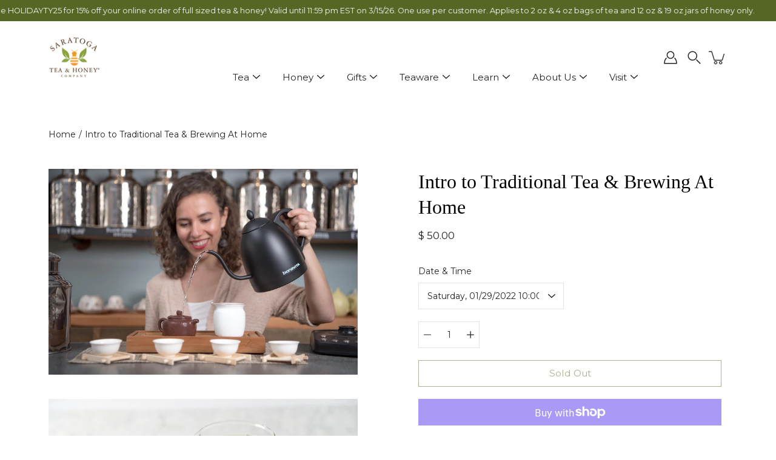

--- FILE ---
content_type: text/html; charset=utf-8
request_url: https://www.saratogateaandhoney.com/products/intro-to-tea-brewing-1
body_size: 45690
content:
<!doctype html>
<html class="no-js no-touch" lang="en">
<head>
  <!-- Google Tag Manager -->
<script>(function(w,d,s,l,i){w[l]=w[l]||[];w[l].push({'gtm.start':
new Date().getTime(),event:'gtm.js'});var f=d.getElementsByTagName(s)[0],
j=d.createElement(s),dl=l!='dataLayer'?'&l='+l:'';j.async=true;j.src=
'https://www.googletagmanager.com/gtm.js?id='+i+dl;f.parentNode.insertBefore(j,f);
})(window,document,'script','dataLayer','GTM-53H5K8SL');</script>
<!-- End Google Tag Manager -->  
  <meta charset="utf-8">
  <meta http-equiv='X-UA-Compatible' content='IE=edge'>
  <meta name="viewport" content="width=device-width, height=device-height, initial-scale=1.0, minimum-scale=1.0">
  <link rel="canonical" href="https://www.saratogateaandhoney.com/products/intro-to-tea-brewing-1">
  <link rel="preconnect" href="https://cdn.shopify.com" crossorigin>
  <!-- ======================= Modular Theme V4.0.0 ========================= --><link rel="preconnect" href="https://fonts.shopifycdn.com" crossorigin><link rel="preload" as="image" href="//www.saratogateaandhoney.com/cdn/shop/t/44/assets/loading.svg?v=25500050876666789991745346426">
  <link href="//www.saratogateaandhoney.com/cdn/shop/t/44/assets/theme.css?v=58571341128919042921747335947" as="style" rel="preload">
  <link href="//www.saratogateaandhoney.com/cdn/shop/t/44/assets/vendor.js?v=98712860080371972631745346431" as="script" rel="preload">
  <link href="//www.saratogateaandhoney.com/cdn/shop/t/44/assets/theme.js?v=32862691835872034011745346430" as="script" rel="preload">


  <title>Learn How to Brew Tea at Home with Saratoga Tea &amp; Honey Co.</title><link rel="shortcut icon" href="//www.saratogateaandhoney.com/cdn/shop/files/TeaBee-Profile_32x32.png?v=1738586889" type="image/png"><meta name="description" content="Our popular Intro to Tea &amp; Brewing class from the comfort of your own home. Join us for a 90 minute virtual tea brewing class and learn all about traditional teas and how to brew them with our talented tea tenders!"><!-- /snippets/social-meta-tags.liquid -->

<meta property="og:site_name" content="Saratoga Tea &amp; Honey Co.">
<meta property="og:url" content="https://www.saratogateaandhoney.com/products/intro-to-tea-brewing-1">
<meta property="og:title" content="Learn How to Brew Tea at Home with Saratoga Tea &amp; Honey Co.">
<meta property="og:type" content="product">
<meta property="og:description" content="Our popular Intro to Tea &amp; Brewing class from the comfort of your own home. Join us for a 90 minute virtual tea brewing class and learn all about traditional teas and how to brew them with our talented tea tenders!"><meta property="og:image" content="http://www.saratogateaandhoney.com/cdn/shop/products/VirtualTeaClassPhotoMarch2021.jpg?v=1614786128">
  <meta property="og:image:secure_url" content="https://www.saratogateaandhoney.com/cdn/shop/products/VirtualTeaClassPhotoMarch2021.jpg?v=1614786128">
  <meta property="og:image:width" content="2048">
  <meta property="og:image:height" content="1367"><meta property="og:price:amount" content="50.00">
  <meta property="og:price:currency" content="USD"><meta name="twitter:card" content="summary_large_image">
<meta name="twitter:title" content="Learn How to Brew Tea at Home with Saratoga Tea &amp; Honey Co.">
<meta name="twitter:description" content="Our popular Intro to Tea &amp; Brewing class from the comfort of your own home. Join us for a 90 minute virtual tea brewing class and learn all about traditional teas and how to brew them with our talented tea tenders!"><style data-shopify>
@font-face {
  font-family: Montserrat;
  font-weight: 400;
  font-style: normal;
  font-display: swap;
  src: url("//www.saratogateaandhoney.com/cdn/fonts/montserrat/montserrat_n4.81949fa0ac9fd2021e16436151e8eaa539321637.woff2") format("woff2"),
       url("//www.saratogateaandhoney.com/cdn/fonts/montserrat/montserrat_n4.a6c632ca7b62da89c3594789ba828388aac693fe.woff") format("woff");
}



  



  @font-face {
  font-family: Montserrat;
  font-weight: 500;
  font-style: normal;
  font-display: swap;
  src: url("//www.saratogateaandhoney.com/cdn/fonts/montserrat/montserrat_n5.07ef3781d9c78c8b93c98419da7ad4fbeebb6635.woff2") format("woff2"),
       url("//www.saratogateaandhoney.com/cdn/fonts/montserrat/montserrat_n5.adf9b4bd8b0e4f55a0b203cdd84512667e0d5e4d.woff") format("woff");
}



  @font-face {
  font-family: Montserrat;
  font-weight: 400;
  font-style: italic;
  font-display: swap;
  src: url("//www.saratogateaandhoney.com/cdn/fonts/montserrat/montserrat_i4.5a4ea298b4789e064f62a29aafc18d41f09ae59b.woff2") format("woff2"),
       url("//www.saratogateaandhoney.com/cdn/fonts/montserrat/montserrat_i4.072b5869c5e0ed5b9d2021e4c2af132e16681ad2.woff") format("woff");
}




  @font-face {
  font-family: Montserrat;
  font-weight: 500;
  font-style: italic;
  font-display: swap;
  src: url("//www.saratogateaandhoney.com/cdn/fonts/montserrat/montserrat_i5.d3a783eb0cc26f2fda1e99d1dfec3ebaea1dc164.woff2") format("woff2"),
       url("//www.saratogateaandhoney.com/cdn/fonts/montserrat/montserrat_i5.76d414ea3d56bb79ef992a9c62dce2e9063bc062.woff") format("woff");
}



:root {
  --COLOR-BACKGROUND: #ffffff;
  --COLOR-BACKGROUND-ACCENT: #f2f2f2;
  --COLOR-BACKGROUND-ALPHA-25: rgba(255, 255, 255, 0.25);
  --COLOR-BACKGROUND-ALPHA-35: rgba(255, 255, 255, 0.35);
  --COLOR-BACKGROUND-ALPHA-60: rgba(255, 255, 255, 0.6);
  --COLOR-BACKGROUND-OVERLAY: rgba(255, 255, 255, 0.9);
  --COLOR-BACKGROUND-TABLE-HEADER: #808080;
  --COLOR-HEADING: #000000;
  --COLOR-TEXT: #222222;
  --COLOR-TEXT-DARK: #000000;
  --COLOR-TEXT-LIGHT: #646464;
  --COLOR-TEXT-ALPHA-5: rgba(34, 34, 34, 0.05);
  --COLOR-TEXT-ALPHA-8: rgba(34, 34, 34, 0.08);
  --COLOR-TEXT-ALPHA-10: rgba(34, 34, 34, 0.1);
  --COLOR-TEXT-ALPHA-25: rgba(34, 34, 34, 0.25);
  --COLOR-TEXT-ALPHA-30: rgba(34, 34, 34, 0.3);
  --COLOR-TEXT-ALPHA-55: rgba(34, 34, 34, 0.55);
  --COLOR-TEXT-ALPHA-60: rgba(34, 34, 34, 0.6);
  --COLOR-LABEL: rgba(34, 34, 34, 0.8);
  --COLOR-INPUT-PLACEHOLDER: rgba(34, 34, 34, 0.5);
  --COLOR-CART-TEXT: rgba(34, 34, 34, 0.6);
  --COLOR-BORDER: #e4e4e4;
  --COLOR-BORDER-ALPHA-8: rgba(228, 228, 228, 0.08);
  --COLOR-BORDER-DARK: #8b8b8b;
  --COLOR-ERROR-TEXT: #e35252;
  --COLOR-ERROR-BG: rgba(227, 82, 82, 0.05);
  --COLOR-ERROR-BORDER: rgba(227, 82, 82, 0.25);
  --COLOR-BADGE-TEXT: #fff;
  --COLOR-BADGE-BG: #603a17;
  --COLOR-BUTTON-PRIMARY-BG: #566625;
  --COLOR-BUTTON-PRIMARY-TEXT: #fff;
  --COLOR-BUTTON-PRIMARY-BORDER: #566625;
  --COLOR-BUTTON-SECONDARY-BG: #603a17;
  --COLOR-BUTTON-SECONDARY-TEXT: #fff;
  --COLOR-BUTTON-SECONDARY-BORDER: #603a17;
  --COLOR-BUTTON-ALT-BG: transparent;
  --COLOR-BUTTON-ALT-TEXT: #566625;
  --COLOR-BUTTON-ALT-BORDER: #566625;
  --COLOR-SEARCH-OVERLAY: rgba(51, 51, 51, 0.5);

  --COLOR-TAG-SAVING: #566625;

  --COLOR-WHITE: #fff;
  --COLOR-BLACK: #000;

  --BODY-LETTER-SPACING: 0px;
  --HEADING-LETTER-SPACING: 0px;
  --NAV-LETTER-SPACING: 0px;

  --BODY-FONT-FAMILY: Montserrat, sans-serif;
  --HEADING-FONT-FAMILY: Garamond, Baskerville, Caslon, serif;
  --NAV-FONT-FAMILY: Montserrat, sans-serif;

  --BODY-FONT-WEIGHT: 400;
  --HEADING-FONT-WEIGHT: 400;
  --NAV-FONT-WEIGHT: 400;

  --BODY-FONT-STYLE: normal;
  --HEADING-FONT-STYLE: normal;
  --NAV-FONT-STYLE: normal;

  --BODY-FONT-WEIGHT-MEDIUM: 400;
  --BODY-FONT-WEIGHT-BOLD: 500;
  --NAV-FONT-WEIGHT-MEDIUM: 400;
  --NAV-FONT-WEIGHT-BOLD: 500;

  --HEADING-FONT-WEIGHT-BOLD: 700;

  --FONT-ADJUST-BODY: 1.0;
  --FONT-ADJUST-HEADING: 1.0;
  --FONT-ADJUST-NAV: 1.0;

  --IMAGE-SIZE: cover;
  --IMAGE-ASPECT-RATIO: 1;
  --IMAGE-ASPECT-RATIO-PADDING: 100%;

  --PRODUCT-COLUMNS: 4;

  --icon-loading: url( "//www.saratogateaandhoney.com/cdn/shop/t/44/assets/loading.svg?v=25500050876666789991745346426" );
  --icon-zoom-in: url( "//www.saratogateaandhoney.com/cdn/shop/t/44/assets/icon-zoom-in.svg?v=66463440030260818311745346425" );
  --icon-zoom-out: url( "//www.saratogateaandhoney.com/cdn/shop/t/44/assets/icon-zoom-out.svg?v=19447117299412374421745346425" );

  --header-height: 120px;
  --header-initial-height: 120px;
  --scrollbar-width: 0px;
  --collection-featured-block-height: none;
  --announcement-height: 0px;

  
  --color-placeholder-bg: #ABA9A9;
  --color-placeholder-fill: rgba(246, 247, 255, 0.3);

  --swatch-size: 22px;

  
  --overlay-color: #000;
  --overlay-opacity: 0;

  
  --gutter: 10px;
  --gap: 10px;
  --outer: 10px;
  --outer-offset: calc(var(--outer) * -1);

  
  --move-offset: 20px;

  
  --PARALLAX-STRENGTH-MIN: 120.0%;
  --PARALLAX-STRENGTH-MAX: 130.0%;

  
  --PI: 3.14159265358979
}</style><link href="//www.saratogateaandhoney.com/cdn/shop/t/44/assets/theme.css?v=58571341128919042921747335947" rel="stylesheet" type="text/css" media="all" /><script type="text/javascript">
    if (window.MSInputMethodContext && document.documentMode) {
      var scripts = document.getElementsByTagName('script')[0];
      var polyfill = document.createElement("script");
      polyfill.defer = true;
      polyfill.src = "//www.saratogateaandhoney.com/cdn/shop/t/44/assets/ie11.js?v=144489047535103983231745346426";

      scripts.parentNode.insertBefore(polyfill, scripts);
    } else {
      document.documentElement.className = document.documentElement.className.replace('no-js', 'js');
    }

    let root = '/';
    if (root[root.length - 1] !== '/') {
      root = `${root}/`;
    }

    window.theme = {
      info: {
        name: 'Modular'
      },
      version: '4.0.0',
      routes: {
        root: root,
        search_url: "\/search",
        cart_url: "\/cart",
        product_recommendations_url: "\/recommendations\/products",
        predictive_search_url: '/search/suggest',
      },
      assets: {
        photoswipe: '//www.saratogateaandhoney.com/cdn/shop/t/44/assets/photoswipe.js?v=29365444203438451061745346427',
        smoothscroll: '//www.saratogateaandhoney.com/cdn/shop/t/44/assets/smoothscroll.js?v=37906625415260927261745346428',
        no_image: "//www.saratogateaandhoney.com/cdn/shopifycloud/storefront/assets/no-image-2048-a2addb12_1024x.gif",
        blank: "\/\/www.saratogateaandhoney.com\/cdn\/shop\/t\/44\/assets\/blank_1x1.gif?v=148166395384011660301745346422",
        swatches: '//www.saratogateaandhoney.com/cdn/shop/t/44/assets/swatches.json?v=153762849283573572451745346429',
        base: "//www.saratogateaandhoney.com/cdn/shop/t/44/assets/",
        image: '//www.saratogateaandhoney.com/cdn/shop/t/44/assets/image.png?v=16964',
      },
      translations: {
        add_to_cart: "Add to Cart",
        form_submit: "Add to Cart",
        form_submit_error: "Woops!",
        on_sale: "Sale",
        pre_order: "Pre-order",
        sold_out: "Sold out",
        unavailable: "Unavailable",
        from: "From",
        no_results: "No results found for “{{ terms }}”. Check the spelling or use a different word or phrase.",
        free: "Free",
        color: ["Color"," Colour"],
        delete_confirm: "Are you sure you wish to delete this address?",
      },
      icons: {
        arrow: '<svg aria-hidden="true" focusable="false" role="presentation" class="icon icon-arrow" viewBox="0 0 1024 1024"><path d="M926.553 256.428c25.96-23.409 62.316-19.611 83.605 7.033 20.439 25.582 18.251 61.132-6.623 83.562l-467.01 421.128c-22.547 20.331-56.39 19.789-78.311-1.237L19.143 345.786c-24.181-23.193-25.331-58.79-4.144-83.721 22.077-25.978 58.543-28.612 83.785-4.402l400.458 384.094 427.311-385.33z"/></svg>',
        arrowSlider: '<svg aria-hidden="true" focusable="false" role="presentation" class="icon icon-submit" viewBox="0 0 1024 1024"><path d="M1023.998 511.724v-6.44a4.818 4.818 0 00-1.605-3.215l-.005-.005c0-1.61-1.61-1.61-1.61-3.22s-1.61-1.61-1.61-3.22c-.89 0-1.61-.72-1.61-1.61L652.074 115.649c-6.058-5.789-14.286-9.354-23.346-9.354s-17.288 3.564-23.358 9.366l.013-.013c-6.101 5.61-9.909 13.631-9.909 22.541s3.81 16.931 9.888 22.52l.022.02 307.522 318.793H32.201C14.416 479.522 0 493.939 0 511.723s14.417 32.201 32.201 32.201h887.145L605.384 862.717a32.062 32.062 0 00-8.429 21.72c0 9.19 3.851 17.481 10.025 23.347l.014.013c5.61 6.101 13.631 9.909 22.541 9.909s16.931-3.81 22.52-9.888l.02-.022 363.874-370.315c0-1.61 0-1.61 1.61-3.22.89 0 1.61-.72 1.61-1.61 0-1.61 1.61-1.61 1.61-3.22h1.61v-3.22a4.81 4.81 0 001.608-3.203l.002-.017v-11.27z"/></svg>',
        arrowNavSlider: 'M0.0776563715,49.6974826 L0.0776563715,50.3266624 C0.0882978908,50.4524827 0.146435015,50.5626537 0.234305795,50.6407437 C0.234697028,50.7982538 0.39181593,50.7982538 0.39181593,50.9556075 C0.39181593,51.1129611 0.548934833,51.1127264 0.548934833,51.27008 C0.636101395,51.27008 0.706053735,51.3405018 0.706053735,51.4271989 L36.3981789,88.377449 C36.9898787,88.9427015 37.7935482,89.2908983 38.6778897,89.2908983 C39.5622313,89.2908983 40.3661354,88.9429363 40.9590089,88.3761189 C41.5534473,87.8297238 41.9253528,87.0464767 41.9253528,86.1759065 C41.9253528,85.3053363 41.5534473,84.5227934 40.9597131,83.9766331 L10.297036,52.0652206 L96.9330092,52.8421298 C98.6696895,52.8421298 100.077578,51.4342411 100.077578,49.6975608 C100.077578,47.9608805 98.6696895,46.5529919 96.9330092,46.5529919 L10.297036,46.5529919 L40.9578352,15.4206794 C41.4680804,14.8636428 41.7811445,14.1180323 41.7811445,13.299496 C41.7811445,12.4018526 41.4053267,11.5926276 40.8022812,11.0197852 C40.2533823,10.422843 39.4701352,10.0509375 38.599565,10.0509375 C37.7289948,10.0509375 36.9464519,10.422843 36.4002916,11.0165771 L36.3981007,11.018768 L0.863172638,47.1829542 C0.863172638,47.3400731 0.863172638,47.3400731 0.706053735,47.4974267 C0.618887173,47.4974267 0.548934833,47.5678485 0.548934833,47.6545456 C0.548934833,47.8116645 0.39181593,47.8116645 0.39181593,47.9690181 L0.234697028,47.9690181 L0.234697028,48.2834907 C0.146356768,48.3619719 0.0882196443,48.4723777 0.077578125,48.5964766 L0.077578125,49.6984215 L0.0776563715,49.6974826 Z',
        check: '<svg aria-hidden="true" focusable="false" role="presentation" class="icon icon-check" viewBox="0 0 1317 1024"><path d="M1277.067 47.359c-42.785-42.731-112.096-42.731-154.88 0L424.495 745.781l-232.32-233.782c-43.178-40.234-110.463-39.047-152.195 2.685s-42.919 109.017-2.685 152.195L347.056 976.64c42.785 42.731 112.096 42.731 154.88 0l775.132-774.401c42.731-42.785 42.731-112.096 0-154.88z"/></svg>',
        close: '<svg aria-hidden="true" focusable="false" role="presentation" class="icon icon-close" viewBox="0 0 1024 1024"><path d="M446.174 512L13.632 79.458c-18.177-18.177-18.177-47.649 0-65.826s47.649-18.177 65.826 0L512 446.174 944.542 13.632c18.177-18.177 47.649-18.177 65.826 0s18.177 47.649 0 65.826L577.826 512l432.542 432.542c18.177 18.177 18.177 47.649 0 65.826s-47.649 18.177-65.826 0L512 577.826 79.458 1010.368c-18.177 18.177-47.649 18.177-65.826 0s-18.177-47.649 0-65.826L446.174 512z"/></svg>',
        plus: '<svg aria-hidden="true" focusable="false" role="presentation" class="icon icon-plus" viewBox="0 0 1024 1024"><path d="M465.066 465.067l.001-411.166c-.005-.407-.005-.407-.006-.805 0-29.324 23.796-53.095 53.149-53.095s53.149 23.771 53.149 53.095c-.001.365-.001.365-.004.524l-.009 411.446 398.754.001c.407-.005.407-.005.805-.006 29.324 0 53.095 23.796 53.095 53.149s-23.771 53.149-53.095 53.149c-.365-.001-.365-.001-.524-.004l-399.037-.009-.009 396.75a53.99 53.99 0 01.071 2.762c0 29.35-23.817 53.142-53.197 53.142-28.299 0-51.612-22.132-53.124-50.361l-.044-.832.583-.382-.586.017c-.02-.795-.02-.795-.024-1.59.011-1.42.011-1.42.05-1.933l.001-397.576-409.162-.009c-1.378.059-1.378.059-2.762.071-29.35 0-53.142-23.817-53.142-53.197 0-28.299 22.132-51.612 50.361-53.124l.832-.044.382.583-.017-.586c.795-.02.795-.02 1.59-.024 1.42.011 1.42.011 1.933.05l409.986.001z"/></svg>',
        minus: '<svg aria-hidden="true" focusable="false" role="presentation" class="icon icon-minus" viewBox="0 0 1024 1024"><path d="M51.573 459.468l-.017-.585c.795-.02.795-.02 1.59-.024 1.42.011 1.42.011 1.933.05l915.021.002c.407-.005.407-.005.805-.006 29.324 0 53.095 23.771 53.095 53.095s-23.771 53.095-53.095 53.095c-.365-.001-.365-.001-.524-.004l-914.477-.021c-1.378.059-1.378.059-2.762.071C23.792 565.141 0 541.348 0 511.999c0-28.271 22.132-51.558 50.361-53.069l.832-.044.382.582z"/></svg>',
      },
      settings: {
        enableAcceptTerms: false,
        enableAjaxCart: true,
        enablePaymentButton: true,
        enableVideoLooping: false,
        showQuickView: true,
        showQuantity: true,
        imageBackgroundSize: "cover",
        hoverImage: false,
        savingBadgeType: "money",
        showBadge: true,
        showSoldBadge: true,
        showSavingBadge: false,
        quickButton: null,
        currencyCodeEnable: null,
      },
      strings: {
        saving_badge: "Save {{ discount }}",
        saving_up_to_badge: "Save up to {{ discount }}",
      }
    };
    window.moneyFormat = "$ {{amount}}";
    window.moneyWithCurrencyFormat = "$ {{amount}}";
    window.slate = window.slate || {};

    if (window.performance) {
      window.performance.mark('init');
    } else {
      window.fastNetworkAndCPU = false;
    }
  </script>

  <!-- Shopify app scripts =========================================================== --><!-- Theme Javascript ============================================================== -->
  <script src="//www.saratogateaandhoney.com/cdn/shop/t/44/assets/vendor.js?v=98712860080371972631745346431" defer></script>
  <script src="//www.saratogateaandhoney.com/cdn/shop/t/44/assets/theme.js?v=32862691835872034011745346430" defer></script>

  
  <script>window.performance && window.performance.mark && window.performance.mark('shopify.content_for_header.start');</script><meta name="google-site-verification" content="dQYffldris46VoJtL5VEtCe-tm8bH89ENLmba9lYs18">
<meta name="facebook-domain-verification" content="fpeqp8ateg6k7406d0mb1zxkzlktdu">
<meta name="facebook-domain-verification" content="ehlxkjzlgdxbg7xzx4fqibjqn3jb5e">
<meta id="shopify-digital-wallet" name="shopify-digital-wallet" content="/8253733/digital_wallets/dialog">
<meta name="shopify-checkout-api-token" content="25acdc72fdaf15052f7faf7e7d83ec6d">
<link rel="alternate" type="application/json+oembed" href="https://www.saratogateaandhoney.com/products/intro-to-tea-brewing-1.oembed">
<script async="async" src="/checkouts/internal/preloads.js?locale=en-US"></script>
<link rel="preconnect" href="https://shop.app" crossorigin="anonymous">
<script async="async" src="https://shop.app/checkouts/internal/preloads.js?locale=en-US&shop_id=8253733" crossorigin="anonymous"></script>
<script id="apple-pay-shop-capabilities" type="application/json">{"shopId":8253733,"countryCode":"US","currencyCode":"USD","merchantCapabilities":["supports3DS"],"merchantId":"gid:\/\/shopify\/Shop\/8253733","merchantName":"Saratoga Tea \u0026 Honey Co.","requiredBillingContactFields":["postalAddress","email","phone"],"requiredShippingContactFields":["postalAddress","email","phone"],"shippingType":"shipping","supportedNetworks":["visa","masterCard","amex","discover","elo","jcb"],"total":{"type":"pending","label":"Saratoga Tea \u0026 Honey Co.","amount":"1.00"},"shopifyPaymentsEnabled":true,"supportsSubscriptions":true}</script>
<script id="shopify-features" type="application/json">{"accessToken":"25acdc72fdaf15052f7faf7e7d83ec6d","betas":["rich-media-storefront-analytics"],"domain":"www.saratogateaandhoney.com","predictiveSearch":true,"shopId":8253733,"locale":"en"}</script>
<script>var Shopify = Shopify || {};
Shopify.shop = "saratoga-tea-honey.myshopify.com";
Shopify.locale = "en";
Shopify.currency = {"active":"USD","rate":"1.0"};
Shopify.country = "US";
Shopify.theme = {"name":"Modular 4.0.0 - ADA Update V1","id":144728522938,"schema_name":"Modular","schema_version":"4.0.0","theme_store_id":849,"role":"main"};
Shopify.theme.handle = "null";
Shopify.theme.style = {"id":null,"handle":null};
Shopify.cdnHost = "www.saratogateaandhoney.com/cdn";
Shopify.routes = Shopify.routes || {};
Shopify.routes.root = "/";</script>
<script type="module">!function(o){(o.Shopify=o.Shopify||{}).modules=!0}(window);</script>
<script>!function(o){function n(){var o=[];function n(){o.push(Array.prototype.slice.apply(arguments))}return n.q=o,n}var t=o.Shopify=o.Shopify||{};t.loadFeatures=n(),t.autoloadFeatures=n()}(window);</script>
<script>
  window.ShopifyPay = window.ShopifyPay || {};
  window.ShopifyPay.apiHost = "shop.app\/pay";
  window.ShopifyPay.redirectState = null;
</script>
<script id="shop-js-analytics" type="application/json">{"pageType":"product"}</script>
<script defer="defer" async type="module" src="//www.saratogateaandhoney.com/cdn/shopifycloud/shop-js/modules/v2/client.init-shop-cart-sync_WVOgQShq.en.esm.js"></script>
<script defer="defer" async type="module" src="//www.saratogateaandhoney.com/cdn/shopifycloud/shop-js/modules/v2/chunk.common_C_13GLB1.esm.js"></script>
<script defer="defer" async type="module" src="//www.saratogateaandhoney.com/cdn/shopifycloud/shop-js/modules/v2/chunk.modal_CLfMGd0m.esm.js"></script>
<script type="module">
  await import("//www.saratogateaandhoney.com/cdn/shopifycloud/shop-js/modules/v2/client.init-shop-cart-sync_WVOgQShq.en.esm.js");
await import("//www.saratogateaandhoney.com/cdn/shopifycloud/shop-js/modules/v2/chunk.common_C_13GLB1.esm.js");
await import("//www.saratogateaandhoney.com/cdn/shopifycloud/shop-js/modules/v2/chunk.modal_CLfMGd0m.esm.js");

  window.Shopify.SignInWithShop?.initShopCartSync?.({"fedCMEnabled":true,"windoidEnabled":true});

</script>
<script defer="defer" async type="module" src="//www.saratogateaandhoney.com/cdn/shopifycloud/shop-js/modules/v2/client.payment-terms_DvAbEhzd.en.esm.js"></script>
<script defer="defer" async type="module" src="//www.saratogateaandhoney.com/cdn/shopifycloud/shop-js/modules/v2/chunk.common_C_13GLB1.esm.js"></script>
<script defer="defer" async type="module" src="//www.saratogateaandhoney.com/cdn/shopifycloud/shop-js/modules/v2/chunk.modal_CLfMGd0m.esm.js"></script>
<script type="module">
  await import("//www.saratogateaandhoney.com/cdn/shopifycloud/shop-js/modules/v2/client.payment-terms_DvAbEhzd.en.esm.js");
await import("//www.saratogateaandhoney.com/cdn/shopifycloud/shop-js/modules/v2/chunk.common_C_13GLB1.esm.js");
await import("//www.saratogateaandhoney.com/cdn/shopifycloud/shop-js/modules/v2/chunk.modal_CLfMGd0m.esm.js");

  
</script>
<script>
  window.Shopify = window.Shopify || {};
  if (!window.Shopify.featureAssets) window.Shopify.featureAssets = {};
  window.Shopify.featureAssets['shop-js'] = {"init-fed-cm":["modules/v2/client.init-fed-cm_BucUoe6W.en.esm.js","modules/v2/chunk.common_C_13GLB1.esm.js","modules/v2/chunk.modal_CLfMGd0m.esm.js"],"shop-cart-sync":["modules/v2/client.shop-cart-sync_DuR37GeY.en.esm.js","modules/v2/chunk.common_C_13GLB1.esm.js","modules/v2/chunk.modal_CLfMGd0m.esm.js"],"init-shop-email-lookup-coordinator":["modules/v2/client.init-shop-email-lookup-coordinator_CzjY5t9o.en.esm.js","modules/v2/chunk.common_C_13GLB1.esm.js","modules/v2/chunk.modal_CLfMGd0m.esm.js"],"shop-cash-offers":["modules/v2/client.shop-cash-offers_BmULhtno.en.esm.js","modules/v2/chunk.common_C_13GLB1.esm.js","modules/v2/chunk.modal_CLfMGd0m.esm.js"],"shop-login-button":["modules/v2/client.shop-login-button_DJ5ldayH.en.esm.js","modules/v2/chunk.common_C_13GLB1.esm.js","modules/v2/chunk.modal_CLfMGd0m.esm.js"],"shop-toast-manager":["modules/v2/client.shop-toast-manager_B0JfrpKj.en.esm.js","modules/v2/chunk.common_C_13GLB1.esm.js","modules/v2/chunk.modal_CLfMGd0m.esm.js"],"pay-button":["modules/v2/client.pay-button_CrPSEbOK.en.esm.js","modules/v2/chunk.common_C_13GLB1.esm.js","modules/v2/chunk.modal_CLfMGd0m.esm.js"],"init-shop-cart-sync":["modules/v2/client.init-shop-cart-sync_WVOgQShq.en.esm.js","modules/v2/chunk.common_C_13GLB1.esm.js","modules/v2/chunk.modal_CLfMGd0m.esm.js"],"init-customer-accounts":["modules/v2/client.init-customer-accounts_jNk9cPYQ.en.esm.js","modules/v2/client.shop-login-button_DJ5ldayH.en.esm.js","modules/v2/chunk.common_C_13GLB1.esm.js","modules/v2/chunk.modal_CLfMGd0m.esm.js"],"init-customer-accounts-sign-up":["modules/v2/client.init-customer-accounts-sign-up_CnczCz9H.en.esm.js","modules/v2/client.shop-login-button_DJ5ldayH.en.esm.js","modules/v2/chunk.common_C_13GLB1.esm.js","modules/v2/chunk.modal_CLfMGd0m.esm.js"],"init-windoid":["modules/v2/client.init-windoid_DuP9q_di.en.esm.js","modules/v2/chunk.common_C_13GLB1.esm.js","modules/v2/chunk.modal_CLfMGd0m.esm.js"],"shop-button":["modules/v2/client.shop-button_B_U3bv27.en.esm.js","modules/v2/chunk.common_C_13GLB1.esm.js","modules/v2/chunk.modal_CLfMGd0m.esm.js"],"avatar":["modules/v2/client.avatar_BTnouDA3.en.esm.js"],"shop-login":["modules/v2/client.shop-login_B9ccPdmx.en.esm.js","modules/v2/chunk.common_C_13GLB1.esm.js","modules/v2/chunk.modal_CLfMGd0m.esm.js"],"checkout-modal":["modules/v2/client.checkout-modal_pBPyh9w8.en.esm.js","modules/v2/chunk.common_C_13GLB1.esm.js","modules/v2/chunk.modal_CLfMGd0m.esm.js"],"shop-follow-button":["modules/v2/client.shop-follow-button_CsYC63q7.en.esm.js","modules/v2/chunk.common_C_13GLB1.esm.js","modules/v2/chunk.modal_CLfMGd0m.esm.js"],"init-shop-for-new-customer-accounts":["modules/v2/client.init-shop-for-new-customer-accounts_BUoCy7a5.en.esm.js","modules/v2/client.shop-login-button_DJ5ldayH.en.esm.js","modules/v2/chunk.common_C_13GLB1.esm.js","modules/v2/chunk.modal_CLfMGd0m.esm.js"],"lead-capture":["modules/v2/client.lead-capture_D0K_KgYb.en.esm.js","modules/v2/chunk.common_C_13GLB1.esm.js","modules/v2/chunk.modal_CLfMGd0m.esm.js"],"payment-terms":["modules/v2/client.payment-terms_DvAbEhzd.en.esm.js","modules/v2/chunk.common_C_13GLB1.esm.js","modules/v2/chunk.modal_CLfMGd0m.esm.js"]};
</script>
<script>(function() {
  var isLoaded = false;
  function asyncLoad() {
    if (isLoaded) return;
    isLoaded = true;
    var urls = ["https:\/\/cdn.nfcube.com\/b194be2c791428bf795382f2bd416a17.js?shop=saratoga-tea-honey.myshopify.com","https:\/\/cdn-app.sealsubscriptions.com\/shopify\/public\/js\/sealsubscriptions.js?shop=saratoga-tea-honey.myshopify.com","https:\/\/static.klaviyo.com\/onsite\/js\/klaviyo.js?company_id=QVKavy\u0026shop=saratoga-tea-honey.myshopify.com"];
    for (var i = 0; i < urls.length; i++) {
      var s = document.createElement('script');
      s.type = 'text/javascript';
      s.async = true;
      s.src = urls[i];
      var x = document.getElementsByTagName('script')[0];
      x.parentNode.insertBefore(s, x);
    }
  };
  if(window.attachEvent) {
    window.attachEvent('onload', asyncLoad);
  } else {
    window.addEventListener('load', asyncLoad, false);
  }
})();</script>
<script id="__st">var __st={"a":8253733,"offset":-18000,"reqid":"4a776ae7-7ac2-4b9d-8d1f-bf90d19d1a57-1769713388","pageurl":"www.saratogateaandhoney.com\/products\/intro-to-tea-brewing-1","u":"a16140e6c898","p":"product","rtyp":"product","rid":420104536074};</script>
<script>window.ShopifyPaypalV4VisibilityTracking = true;</script>
<script id="captcha-bootstrap">!function(){'use strict';const t='contact',e='account',n='new_comment',o=[[t,t],['blogs',n],['comments',n],[t,'customer']],c=[[e,'customer_login'],[e,'guest_login'],[e,'recover_customer_password'],[e,'create_customer']],r=t=>t.map((([t,e])=>`form[action*='/${t}']:not([data-nocaptcha='true']) input[name='form_type'][value='${e}']`)).join(','),a=t=>()=>t?[...document.querySelectorAll(t)].map((t=>t.form)):[];function s(){const t=[...o],e=r(t);return a(e)}const i='password',u='form_key',d=['recaptcha-v3-token','g-recaptcha-response','h-captcha-response',i],f=()=>{try{return window.sessionStorage}catch{return}},m='__shopify_v',_=t=>t.elements[u];function p(t,e,n=!1){try{const o=window.sessionStorage,c=JSON.parse(o.getItem(e)),{data:r}=function(t){const{data:e,action:n}=t;return t[m]||n?{data:e,action:n}:{data:t,action:n}}(c);for(const[e,n]of Object.entries(r))t.elements[e]&&(t.elements[e].value=n);n&&o.removeItem(e)}catch(o){console.error('form repopulation failed',{error:o})}}const l='form_type',E='cptcha';function T(t){t.dataset[E]=!0}const w=window,h=w.document,L='Shopify',v='ce_forms',y='captcha';let A=!1;((t,e)=>{const n=(g='f06e6c50-85a8-45c8-87d0-21a2b65856fe',I='https://cdn.shopify.com/shopifycloud/storefront-forms-hcaptcha/ce_storefront_forms_captcha_hcaptcha.v1.5.2.iife.js',D={infoText:'Protected by hCaptcha',privacyText:'Privacy',termsText:'Terms'},(t,e,n)=>{const o=w[L][v],c=o.bindForm;if(c)return c(t,g,e,D).then(n);var r;o.q.push([[t,g,e,D],n]),r=I,A||(h.body.append(Object.assign(h.createElement('script'),{id:'captcha-provider',async:!0,src:r})),A=!0)});var g,I,D;w[L]=w[L]||{},w[L][v]=w[L][v]||{},w[L][v].q=[],w[L][y]=w[L][y]||{},w[L][y].protect=function(t,e){n(t,void 0,e),T(t)},Object.freeze(w[L][y]),function(t,e,n,w,h,L){const[v,y,A,g]=function(t,e,n){const i=e?o:[],u=t?c:[],d=[...i,...u],f=r(d),m=r(i),_=r(d.filter((([t,e])=>n.includes(e))));return[a(f),a(m),a(_),s()]}(w,h,L),I=t=>{const e=t.target;return e instanceof HTMLFormElement?e:e&&e.form},D=t=>v().includes(t);t.addEventListener('submit',(t=>{const e=I(t);if(!e)return;const n=D(e)&&!e.dataset.hcaptchaBound&&!e.dataset.recaptchaBound,o=_(e),c=g().includes(e)&&(!o||!o.value);(n||c)&&t.preventDefault(),c&&!n&&(function(t){try{if(!f())return;!function(t){const e=f();if(!e)return;const n=_(t);if(!n)return;const o=n.value;o&&e.removeItem(o)}(t);const e=Array.from(Array(32),(()=>Math.random().toString(36)[2])).join('');!function(t,e){_(t)||t.append(Object.assign(document.createElement('input'),{type:'hidden',name:u})),t.elements[u].value=e}(t,e),function(t,e){const n=f();if(!n)return;const o=[...t.querySelectorAll(`input[type='${i}']`)].map((({name:t})=>t)),c=[...d,...o],r={};for(const[a,s]of new FormData(t).entries())c.includes(a)||(r[a]=s);n.setItem(e,JSON.stringify({[m]:1,action:t.action,data:r}))}(t,e)}catch(e){console.error('failed to persist form',e)}}(e),e.submit())}));const S=(t,e)=>{t&&!t.dataset[E]&&(n(t,e.some((e=>e===t))),T(t))};for(const o of['focusin','change'])t.addEventListener(o,(t=>{const e=I(t);D(e)&&S(e,y())}));const B=e.get('form_key'),M=e.get(l),P=B&&M;t.addEventListener('DOMContentLoaded',(()=>{const t=y();if(P)for(const e of t)e.elements[l].value===M&&p(e,B);[...new Set([...A(),...v().filter((t=>'true'===t.dataset.shopifyCaptcha))])].forEach((e=>S(e,t)))}))}(h,new URLSearchParams(w.location.search),n,t,e,['guest_login'])})(!0,!0)}();</script>
<script integrity="sha256-4kQ18oKyAcykRKYeNunJcIwy7WH5gtpwJnB7kiuLZ1E=" data-source-attribution="shopify.loadfeatures" defer="defer" src="//www.saratogateaandhoney.com/cdn/shopifycloud/storefront/assets/storefront/load_feature-a0a9edcb.js" crossorigin="anonymous"></script>
<script crossorigin="anonymous" defer="defer" src="//www.saratogateaandhoney.com/cdn/shopifycloud/storefront/assets/shopify_pay/storefront-65b4c6d7.js?v=20250812"></script>
<script data-source-attribution="shopify.dynamic_checkout.dynamic.init">var Shopify=Shopify||{};Shopify.PaymentButton=Shopify.PaymentButton||{isStorefrontPortableWallets:!0,init:function(){window.Shopify.PaymentButton.init=function(){};var t=document.createElement("script");t.src="https://www.saratogateaandhoney.com/cdn/shopifycloud/portable-wallets/latest/portable-wallets.en.js",t.type="module",document.head.appendChild(t)}};
</script>
<script data-source-attribution="shopify.dynamic_checkout.buyer_consent">
  function portableWalletsHideBuyerConsent(e){var t=document.getElementById("shopify-buyer-consent"),n=document.getElementById("shopify-subscription-policy-button");t&&n&&(t.classList.add("hidden"),t.setAttribute("aria-hidden","true"),n.removeEventListener("click",e))}function portableWalletsShowBuyerConsent(e){var t=document.getElementById("shopify-buyer-consent"),n=document.getElementById("shopify-subscription-policy-button");t&&n&&(t.classList.remove("hidden"),t.removeAttribute("aria-hidden"),n.addEventListener("click",e))}window.Shopify?.PaymentButton&&(window.Shopify.PaymentButton.hideBuyerConsent=portableWalletsHideBuyerConsent,window.Shopify.PaymentButton.showBuyerConsent=portableWalletsShowBuyerConsent);
</script>
<script>
  function portableWalletsCleanup(e){e&&e.src&&console.error("Failed to load portable wallets script "+e.src);var t=document.querySelectorAll("shopify-accelerated-checkout .shopify-payment-button__skeleton, shopify-accelerated-checkout-cart .wallet-cart-button__skeleton"),e=document.getElementById("shopify-buyer-consent");for(let e=0;e<t.length;e++)t[e].remove();e&&e.remove()}function portableWalletsNotLoadedAsModule(e){e instanceof ErrorEvent&&"string"==typeof e.message&&e.message.includes("import.meta")&&"string"==typeof e.filename&&e.filename.includes("portable-wallets")&&(window.removeEventListener("error",portableWalletsNotLoadedAsModule),window.Shopify.PaymentButton.failedToLoad=e,"loading"===document.readyState?document.addEventListener("DOMContentLoaded",window.Shopify.PaymentButton.init):window.Shopify.PaymentButton.init())}window.addEventListener("error",portableWalletsNotLoadedAsModule);
</script>

<script type="module" src="https://www.saratogateaandhoney.com/cdn/shopifycloud/portable-wallets/latest/portable-wallets.en.js" onError="portableWalletsCleanup(this)" crossorigin="anonymous"></script>
<script nomodule>
  document.addEventListener("DOMContentLoaded", portableWalletsCleanup);
</script>

<script id='scb4127' type='text/javascript' async='' src='https://www.saratogateaandhoney.com/cdn/shopifycloud/privacy-banner/storefront-banner.js'></script><link id="shopify-accelerated-checkout-styles" rel="stylesheet" media="screen" href="https://www.saratogateaandhoney.com/cdn/shopifycloud/portable-wallets/latest/accelerated-checkout-backwards-compat.css" crossorigin="anonymous">
<style id="shopify-accelerated-checkout-cart">
        #shopify-buyer-consent {
  margin-top: 1em;
  display: inline-block;
  width: 100%;
}

#shopify-buyer-consent.hidden {
  display: none;
}

#shopify-subscription-policy-button {
  background: none;
  border: none;
  padding: 0;
  text-decoration: underline;
  font-size: inherit;
  cursor: pointer;
}

#shopify-subscription-policy-button::before {
  box-shadow: none;
}

      </style>

<script>window.performance && window.performance.mark && window.performance.mark('shopify.content_for_header.end');</script>

<script>window.BOLD = window.BOLD || {};
    window.BOLD.common = window.BOLD.common || {};
    window.BOLD.common.Shopify = window.BOLD.common.Shopify || {};
    window.BOLD.common.Shopify.shop = {
      domain: 'www.saratogateaandhoney.com',
      permanent_domain: 'saratoga-tea-honey.myshopify.com',
      url: 'https://www.saratogateaandhoney.com',
      secure_url: 'https://www.saratogateaandhoney.com',
      money_format: "$ {{amount}}",
      currency: "USD"
    };
    window.BOLD.common.Shopify.customer = {
      id: null,
      tags: null,
    };
    window.BOLD.common.Shopify.cart = {"note":null,"attributes":{},"original_total_price":0,"total_price":0,"total_discount":0,"total_weight":0.0,"item_count":0,"items":[],"requires_shipping":false,"currency":"USD","items_subtotal_price":0,"cart_level_discount_applications":[],"checkout_charge_amount":0};
    window.BOLD.common.template = 'product';window.BOLD.common.Shopify.formatMoney = function(money, format) {
        function n(t, e) {
            return "undefined" == typeof t ? e : t
        }
        function r(t, e, r, i) {
            if (e = n(e, 2),
                r = n(r, ","),
                i = n(i, "."),
            isNaN(t) || null == t)
                return 0;
            t = (t / 100).toFixed(e);
            var o = t.split(".")
                , a = o[0].replace(/(\d)(?=(\d\d\d)+(?!\d))/g, "$1" + r)
                , s = o[1] ? i + o[1] : "";
            return a + s
        }
        "string" == typeof money && (money = money.replace(".", ""));
        var i = ""
            , o = /\{\{\s*(\w+)\s*\}\}/
            , a = format || window.BOLD.common.Shopify.shop.money_format || window.Shopify.money_format || "$ {{ amount }}";
        switch (a.match(o)[1]) {
            case "amount":
                i = r(money, 2, ",", ".");
                break;
            case "amount_no_decimals":
                i = r(money, 0, ",", ".");
                break;
            case "amount_with_comma_separator":
                i = r(money, 2, ".", ",");
                break;
            case "amount_no_decimals_with_comma_separator":
                i = r(money, 0, ".", ",");
                break;
            case "amount_with_space_separator":
                i = r(money, 2, " ", ",");
                break;
            case "amount_no_decimals_with_space_separator":
                i = r(money, 0, " ", ",");
                break;
            case "amount_with_apostrophe_separator":
                i = r(money, 2, "'", ".");
                break;
        }
        return a.replace(o, i);
    };
    window.BOLD.common.Shopify.saveProduct = function (handle, product) {
      if (typeof handle === 'string' && typeof window.BOLD.common.Shopify.products[handle] === 'undefined') {
        if (typeof product === 'number') {
          window.BOLD.common.Shopify.handles[product] = handle;
          product = { id: product };
        }
        window.BOLD.common.Shopify.products[handle] = product;
      }
    };
    window.BOLD.common.Shopify.saveVariant = function (variant_id, variant) {
      if (typeof variant_id === 'number' && typeof window.BOLD.common.Shopify.variants[variant_id] === 'undefined') {
        window.BOLD.common.Shopify.variants[variant_id] = variant;
      }
    };window.BOLD.common.Shopify.products = window.BOLD.common.Shopify.products || {};
    window.BOLD.common.Shopify.variants = window.BOLD.common.Shopify.variants || {};
    window.BOLD.common.Shopify.handles = window.BOLD.common.Shopify.handles || {};window.BOLD.common.Shopify.saveProduct("intro-to-tea-brewing-1", 420104536074);window.BOLD.common.Shopify.saveVariant(27727772909654, { product_id: 420104536074, product_handle: "intro-to-tea-brewing-1", price: 5000, group_id: '', csp_metafield: {}});window.BOLD.common.Shopify.saveVariant(40882298093754, { product_id: 420104536074, product_handle: "intro-to-tea-brewing-1", price: 5000, group_id: '', csp_metafield: {}});window.BOLD.apps_installed = {"Product Upsell":3} || {};window.BOLD.common.Shopify.metafields = window.BOLD.common.Shopify.metafields || {};window.BOLD.common.Shopify.metafields["bold_rp"] = {};window.BOLD.common.Shopify.metafields["bold_csp_defaults"] = {};window.BOLD.common.cacheParams = window.BOLD.common.cacheParams || {};
</script>

<link href="//www.saratogateaandhoney.com/cdn/shop/t/44/assets/bold-upsell.css?v=51915886505602322711745346423" rel="stylesheet" type="text/css" media="all" />
<link href="//www.saratogateaandhoney.com/cdn/shop/t/44/assets/bold-upsell-custom.css?v=150135899998303055901745346423" rel="stylesheet" type="text/css" media="all" />
<script>
</script><!-- BEGIN app block: shopify://apps/klaviyo-email-marketing-sms/blocks/klaviyo-onsite-embed/2632fe16-c075-4321-a88b-50b567f42507 -->












  <script async src="https://static.klaviyo.com/onsite/js/QVKavy/klaviyo.js?company_id=QVKavy"></script>
  <script>!function(){if(!window.klaviyo){window._klOnsite=window._klOnsite||[];try{window.klaviyo=new Proxy({},{get:function(n,i){return"push"===i?function(){var n;(n=window._klOnsite).push.apply(n,arguments)}:function(){for(var n=arguments.length,o=new Array(n),w=0;w<n;w++)o[w]=arguments[w];var t="function"==typeof o[o.length-1]?o.pop():void 0,e=new Promise((function(n){window._klOnsite.push([i].concat(o,[function(i){t&&t(i),n(i)}]))}));return e}}})}catch(n){window.klaviyo=window.klaviyo||[],window.klaviyo.push=function(){var n;(n=window._klOnsite).push.apply(n,arguments)}}}}();</script>

  
    <script id="viewed_product">
      if (item == null) {
        var _learnq = _learnq || [];

        var MetafieldReviews = null
        var MetafieldYotpoRating = null
        var MetafieldYotpoCount = null
        var MetafieldLooxRating = null
        var MetafieldLooxCount = null
        var okendoProduct = null
        var okendoProductReviewCount = null
        var okendoProductReviewAverageValue = null
        try {
          // The following fields are used for Customer Hub recently viewed in order to add reviews.
          // This information is not part of __kla_viewed. Instead, it is part of __kla_viewed_reviewed_items
          MetafieldReviews = {};
          MetafieldYotpoRating = null
          MetafieldYotpoCount = null
          MetafieldLooxRating = null
          MetafieldLooxCount = null

          okendoProduct = null
          // If the okendo metafield is not legacy, it will error, which then requires the new json formatted data
          if (okendoProduct && 'error' in okendoProduct) {
            okendoProduct = null
          }
          okendoProductReviewCount = okendoProduct ? okendoProduct.reviewCount : null
          okendoProductReviewAverageValue = okendoProduct ? okendoProduct.reviewAverageValue : null
        } catch (error) {
          console.error('Error in Klaviyo onsite reviews tracking:', error);
        }

        var item = {
          Name: "Intro to Traditional Tea \u0026 Brewing At Home",
          ProductID: 420104536074,
          Categories: [],
          ImageURL: "https://www.saratogateaandhoney.com/cdn/shop/products/VirtualTeaClassPhotoMarch2021_grande.jpg?v=1614786128",
          URL: "https://www.saratogateaandhoney.com/products/intro-to-tea-brewing-1",
          Brand: "Saratoga Tea \u0026 Honey Co.",
          Price: "$ 50.00",
          Value: "50.00",
          CompareAtPrice: "$ 0.00"
        };
        _learnq.push(['track', 'Viewed Product', item]);
        _learnq.push(['trackViewedItem', {
          Title: item.Name,
          ItemId: item.ProductID,
          Categories: item.Categories,
          ImageUrl: item.ImageURL,
          Url: item.URL,
          Metadata: {
            Brand: item.Brand,
            Price: item.Price,
            Value: item.Value,
            CompareAtPrice: item.CompareAtPrice
          },
          metafields:{
            reviews: MetafieldReviews,
            yotpo:{
              rating: MetafieldYotpoRating,
              count: MetafieldYotpoCount,
            },
            loox:{
              rating: MetafieldLooxRating,
              count: MetafieldLooxCount,
            },
            okendo: {
              rating: okendoProductReviewAverageValue,
              count: okendoProductReviewCount,
            }
          }
        }]);
      }
    </script>
  




  <script>
    window.klaviyoReviewsProductDesignMode = false
  </script>







<!-- END app block --><!-- BEGIN app block: shopify://apps/gift-card-hero-all-in-one/blocks/app-embed/57babc6a-ae2b-46cf-b565-dd8395b0276b --><!-- BEGIN app snippet: gift-hero-snippet -->

<script async>
  (function() {
    window.ScCommon = {
      shop: {
        moneyFormat: window?.GiftCardHeroCustom?.moneyFormat || '$ {{amount}}',
        customer: null,
      },
    };
    
      window.GiftCardHero = {
        common: {
          translations: {
            preview: 'Preview',
            mycards: 'My Gift Cards',
            account: 'Account',
            details: 'Details',
            noRegisteredCards: 'No registered gift cards',
            checkBalance: 'Check the balance',
            customAmount: 'Custom',
            giftCard: 'Gift card',
            expiresOn: 'Expires on {{ expiry }}',
          },
        },
        shop: {
          items: [],
          currency: 'USD',
          mainCurrency: 'USD',
        },
        balance: {
          design: {"checkerBtnBg":"#8533fc","checkerBtnColor":"#ffffff","checkerModalBorderRadius":5,"checkerButtonBorderRadius":36,"checkerModalBg":"#ffffff","bubbleBg":"#ffce33","bubbleColor":"#0D0D2A","bubbleBorderRadius":5,"textColor":"#000000","inputBg":"#ffffff","inputBorderRadius":2,"inputBorderColor":"#acacac","inputColor":"#000000","submitBg":"#000000","submitBorder":"#000000","submitBorderRadius":2,"submitColor":"#ffffff","findBtnBg":"#4e63df","findBtnBorder":"#4e63df","findBtnColor":"#ffffff","fintBtnRadius":6,"progressBg":"#d5dae3","progressRadius":10,"applyBg":"#D4D8EF","applyColor":"#242445","applyRadius":6},
          translations: {
            'en': {"checkerBtnText":"GIFT CARD BALANCE CHECK","inputLabel":"Redeem or check balance of gift cards","submitLabel":"Check","placeholder":"Enter your gift code here","more":"Find products at a similar price","cartSubotal":"Cart subtotal: ","usedBalance":"Applied balance:","unusedBalance":"Unapplied balance:","cardBalance":"Gift card balance","apply":"Apply balance to a cart"} || {"checkerBtnText":"GIFT CARD BALANCE CHECK","inputLabel":"Redeem or check balance of gift cards","submitLabel":"Check","placeholder":"Enter your gift code here","more":"Find products at a similar price","cartSubotal":"Cart subtotal: ","usedBalance":"Applied balance:","unusedBalance":"Unapplied balance:","cardBalance":"Gift card balance","apply":"Apply balance to a cart"},
          },
        },
        settings: {"balance":{"enabled":false,"recommendProducts":true,"showProgressCart":true,"showBubble":true,"showProgressTime":"4","allowApply":true,"showProgress":true,"allowMultiple":true,"showWidget":"5","title":"Gift card balance check","beforeText":"\u003cp\u003eNot sure how much let on your gift card? Enter you gift card number in the input field below in order to check your gift card balance.\u003c\/p\u003e","afterText":"\u003ch3\u003e\u003cstrong\u003eAdditional information\u003c\/strong\u003e\u003c\/h3\u003e\u003cul\u003e\u003cli\u003eYou may apply your gift card at a checkout page.\u003c\/li\u003e\u003cli\u003eYou may use your gift card multiple times if your gift card has a remaining balance.\u003c\/li\u003e\u003cli\u003eYou may apply multiple gift cards at a checkout page.\u003c\/li\u003e\u003cli\u003eYou can't use a gift card to buy another gift card.\u003c\/li\u003e\u003c\/ul\u003e\u003cp\u003e\u003cbr\u003e\u003c\/p\u003e\u003cp style=\"text-align: right; font-size: 0.9em;\" class=\"sc-powered-by\"\u003ePowered by \u003cspan\u003e\u003ca href=\"https:\/\/apps.shopify.com\/gift-card-hero\" target=\"_blank\"\u003eShopify Gift Card Hero App\u003c\/a\u003e\u003c\/span\u003e\u003c\/p\u003e","version":"v2"}},
        isGiftProduct: false,
        productId: 420104536074,
        img: 'products/VirtualTeaClassPhotoMarch2021.jpg',
        options: [{"name":"Date \u0026 Time","position":1,"values":["Saturday, 01\/29\/2022 10:00am","Thursday, 02\/24\/2022 4:00pm"]}],
        hideMyGiftcards: false,
        giftcards: true,
      };
    
    
  })();
</script>


<!-- END app snippet -->






  
  <script
    src="https://cdn.shopify.com/extensions/019bfef9-e3d5-72f2-af07-83b88f242b64/giftcard-hero-444/assets/storefront.min.js"
    defer
    data-cmp-ignore
    data-cmp-ab="2"
    data-cookieconsent="ignore"></script>
  





<!-- END app block --><!-- BEGIN app block: shopify://apps/instafeed/blocks/head-block/c447db20-095d-4a10-9725-b5977662c9d5 --><link rel="preconnect" href="https://cdn.nfcube.com/">
<link rel="preconnect" href="https://scontent.cdninstagram.com/">






<!-- END app block --><!-- BEGIN app block: shopify://apps/seal-subscriptions/blocks/subscription-script-append/13b25004-a140-4ab7-b5fe-29918f759699 --><script defer="defer">
	/**	SealSubs loader,version number: 2.0 */
	(function(){
		var loadScript=function(a,b){var c=document.createElement("script");c.setAttribute("defer", "defer");c.type="text/javascript",c.readyState?c.onreadystatechange=function(){("loaded"==c.readyState||"complete"==c.readyState)&&(c.onreadystatechange=null,b())}:c.onload=function(){b()},c.src=a,document.getElementsByTagName("head")[0].appendChild(c)};
		// Set variable to prevent the other loader from requesting the same resources
		window.seal_subs_app_block_loader = true;
		appendScriptUrl('saratoga-tea-honey.myshopify.com');

		// get script url and append timestamp of last change
		function appendScriptUrl(shop) {
			var timeStamp = Math.floor(Date.now() / (1000*1*1));
			var timestampUrl = 'https://app.sealsubscriptions.com/shopify/public/status/shop/'+shop+'.js?'+timeStamp;
			loadScript(timestampUrl, function() {
				// append app script
				if (typeof sealsubscriptions_settings_updated == 'undefined') {
					sealsubscriptions_settings_updated = 'default-by-script';
				}
				var scriptUrl = "https://cdn-app.sealsubscriptions.com/shopify/public/js/sealsubscriptions-main.js?shop="+shop+"&"+sealsubscriptions_settings_updated;
				loadScript(scriptUrl, function(){});
			});
		}
	})();

	var SealSubsScriptAppended = true;
	
</script>

<!-- END app block --><link href="https://monorail-edge.shopifysvc.com" rel="dns-prefetch">
<script>(function(){if ("sendBeacon" in navigator && "performance" in window) {try {var session_token_from_headers = performance.getEntriesByType('navigation')[0].serverTiming.find(x => x.name == '_s').description;} catch {var session_token_from_headers = undefined;}var session_cookie_matches = document.cookie.match(/_shopify_s=([^;]*)/);var session_token_from_cookie = session_cookie_matches && session_cookie_matches.length === 2 ? session_cookie_matches[1] : "";var session_token = session_token_from_headers || session_token_from_cookie || "";function handle_abandonment_event(e) {var entries = performance.getEntries().filter(function(entry) {return /monorail-edge.shopifysvc.com/.test(entry.name);});if (!window.abandonment_tracked && entries.length === 0) {window.abandonment_tracked = true;var currentMs = Date.now();var navigation_start = performance.timing.navigationStart;var payload = {shop_id: 8253733,url: window.location.href,navigation_start,duration: currentMs - navigation_start,session_token,page_type: "product"};window.navigator.sendBeacon("https://monorail-edge.shopifysvc.com/v1/produce", JSON.stringify({schema_id: "online_store_buyer_site_abandonment/1.1",payload: payload,metadata: {event_created_at_ms: currentMs,event_sent_at_ms: currentMs}}));}}window.addEventListener('pagehide', handle_abandonment_event);}}());</script>
<script id="web-pixels-manager-setup">(function e(e,d,r,n,o){if(void 0===o&&(o={}),!Boolean(null===(a=null===(i=window.Shopify)||void 0===i?void 0:i.analytics)||void 0===a?void 0:a.replayQueue)){var i,a;window.Shopify=window.Shopify||{};var t=window.Shopify;t.analytics=t.analytics||{};var s=t.analytics;s.replayQueue=[],s.publish=function(e,d,r){return s.replayQueue.push([e,d,r]),!0};try{self.performance.mark("wpm:start")}catch(e){}var l=function(){var e={modern:/Edge?\/(1{2}[4-9]|1[2-9]\d|[2-9]\d{2}|\d{4,})\.\d+(\.\d+|)|Firefox\/(1{2}[4-9]|1[2-9]\d|[2-9]\d{2}|\d{4,})\.\d+(\.\d+|)|Chrom(ium|e)\/(9{2}|\d{3,})\.\d+(\.\d+|)|(Maci|X1{2}).+ Version\/(15\.\d+|(1[6-9]|[2-9]\d|\d{3,})\.\d+)([,.]\d+|)( \(\w+\)|)( Mobile\/\w+|) Safari\/|Chrome.+OPR\/(9{2}|\d{3,})\.\d+\.\d+|(CPU[ +]OS|iPhone[ +]OS|CPU[ +]iPhone|CPU IPhone OS|CPU iPad OS)[ +]+(15[._]\d+|(1[6-9]|[2-9]\d|\d{3,})[._]\d+)([._]\d+|)|Android:?[ /-](13[3-9]|1[4-9]\d|[2-9]\d{2}|\d{4,})(\.\d+|)(\.\d+|)|Android.+Firefox\/(13[5-9]|1[4-9]\d|[2-9]\d{2}|\d{4,})\.\d+(\.\d+|)|Android.+Chrom(ium|e)\/(13[3-9]|1[4-9]\d|[2-9]\d{2}|\d{4,})\.\d+(\.\d+|)|SamsungBrowser\/([2-9]\d|\d{3,})\.\d+/,legacy:/Edge?\/(1[6-9]|[2-9]\d|\d{3,})\.\d+(\.\d+|)|Firefox\/(5[4-9]|[6-9]\d|\d{3,})\.\d+(\.\d+|)|Chrom(ium|e)\/(5[1-9]|[6-9]\d|\d{3,})\.\d+(\.\d+|)([\d.]+$|.*Safari\/(?![\d.]+ Edge\/[\d.]+$))|(Maci|X1{2}).+ Version\/(10\.\d+|(1[1-9]|[2-9]\d|\d{3,})\.\d+)([,.]\d+|)( \(\w+\)|)( Mobile\/\w+|) Safari\/|Chrome.+OPR\/(3[89]|[4-9]\d|\d{3,})\.\d+\.\d+|(CPU[ +]OS|iPhone[ +]OS|CPU[ +]iPhone|CPU IPhone OS|CPU iPad OS)[ +]+(10[._]\d+|(1[1-9]|[2-9]\d|\d{3,})[._]\d+)([._]\d+|)|Android:?[ /-](13[3-9]|1[4-9]\d|[2-9]\d{2}|\d{4,})(\.\d+|)(\.\d+|)|Mobile Safari.+OPR\/([89]\d|\d{3,})\.\d+\.\d+|Android.+Firefox\/(13[5-9]|1[4-9]\d|[2-9]\d{2}|\d{4,})\.\d+(\.\d+|)|Android.+Chrom(ium|e)\/(13[3-9]|1[4-9]\d|[2-9]\d{2}|\d{4,})\.\d+(\.\d+|)|Android.+(UC? ?Browser|UCWEB|U3)[ /]?(15\.([5-9]|\d{2,})|(1[6-9]|[2-9]\d|\d{3,})\.\d+)\.\d+|SamsungBrowser\/(5\.\d+|([6-9]|\d{2,})\.\d+)|Android.+MQ{2}Browser\/(14(\.(9|\d{2,})|)|(1[5-9]|[2-9]\d|\d{3,})(\.\d+|))(\.\d+|)|K[Aa][Ii]OS\/(3\.\d+|([4-9]|\d{2,})\.\d+)(\.\d+|)/},d=e.modern,r=e.legacy,n=navigator.userAgent;return n.match(d)?"modern":n.match(r)?"legacy":"unknown"}(),u="modern"===l?"modern":"legacy",c=(null!=n?n:{modern:"",legacy:""})[u],f=function(e){return[e.baseUrl,"/wpm","/b",e.hashVersion,"modern"===e.buildTarget?"m":"l",".js"].join("")}({baseUrl:d,hashVersion:r,buildTarget:u}),m=function(e){var d=e.version,r=e.bundleTarget,n=e.surface,o=e.pageUrl,i=e.monorailEndpoint;return{emit:function(e){var a=e.status,t=e.errorMsg,s=(new Date).getTime(),l=JSON.stringify({metadata:{event_sent_at_ms:s},events:[{schema_id:"web_pixels_manager_load/3.1",payload:{version:d,bundle_target:r,page_url:o,status:a,surface:n,error_msg:t},metadata:{event_created_at_ms:s}}]});if(!i)return console&&console.warn&&console.warn("[Web Pixels Manager] No Monorail endpoint provided, skipping logging."),!1;try{return self.navigator.sendBeacon.bind(self.navigator)(i,l)}catch(e){}var u=new XMLHttpRequest;try{return u.open("POST",i,!0),u.setRequestHeader("Content-Type","text/plain"),u.send(l),!0}catch(e){return console&&console.warn&&console.warn("[Web Pixels Manager] Got an unhandled error while logging to Monorail."),!1}}}}({version:r,bundleTarget:l,surface:e.surface,pageUrl:self.location.href,monorailEndpoint:e.monorailEndpoint});try{o.browserTarget=l,function(e){var d=e.src,r=e.async,n=void 0===r||r,o=e.onload,i=e.onerror,a=e.sri,t=e.scriptDataAttributes,s=void 0===t?{}:t,l=document.createElement("script"),u=document.querySelector("head"),c=document.querySelector("body");if(l.async=n,l.src=d,a&&(l.integrity=a,l.crossOrigin="anonymous"),s)for(var f in s)if(Object.prototype.hasOwnProperty.call(s,f))try{l.dataset[f]=s[f]}catch(e){}if(o&&l.addEventListener("load",o),i&&l.addEventListener("error",i),u)u.appendChild(l);else{if(!c)throw new Error("Did not find a head or body element to append the script");c.appendChild(l)}}({src:f,async:!0,onload:function(){if(!function(){var e,d;return Boolean(null===(d=null===(e=window.Shopify)||void 0===e?void 0:e.analytics)||void 0===d?void 0:d.initialized)}()){var d=window.webPixelsManager.init(e)||void 0;if(d){var r=window.Shopify.analytics;r.replayQueue.forEach((function(e){var r=e[0],n=e[1],o=e[2];d.publishCustomEvent(r,n,o)})),r.replayQueue=[],r.publish=d.publishCustomEvent,r.visitor=d.visitor,r.initialized=!0}}},onerror:function(){return m.emit({status:"failed",errorMsg:"".concat(f," has failed to load")})},sri:function(e){var d=/^sha384-[A-Za-z0-9+/=]+$/;return"string"==typeof e&&d.test(e)}(c)?c:"",scriptDataAttributes:o}),m.emit({status:"loading"})}catch(e){m.emit({status:"failed",errorMsg:(null==e?void 0:e.message)||"Unknown error"})}}})({shopId: 8253733,storefrontBaseUrl: "https://www.saratogateaandhoney.com",extensionsBaseUrl: "https://extensions.shopifycdn.com/cdn/shopifycloud/web-pixels-manager",monorailEndpoint: "https://monorail-edge.shopifysvc.com/unstable/produce_batch",surface: "storefront-renderer",enabledBetaFlags: ["2dca8a86"],webPixelsConfigList: [{"id":"1664057530","configuration":"{\"accountID\":\"QVKavy\",\"webPixelConfig\":\"eyJlbmFibGVBZGRlZFRvQ2FydEV2ZW50cyI6IHRydWV9\"}","eventPayloadVersion":"v1","runtimeContext":"STRICT","scriptVersion":"524f6c1ee37bacdca7657a665bdca589","type":"APP","apiClientId":123074,"privacyPurposes":["ANALYTICS","MARKETING"],"dataSharingAdjustments":{"protectedCustomerApprovalScopes":["read_customer_address","read_customer_email","read_customer_name","read_customer_personal_data","read_customer_phone"]}},{"id":"510656698","configuration":"{\"config\":\"{\\\"pixel_id\\\":\\\"G-7FXQ954W4Z\\\",\\\"google_tag_ids\\\":[\\\"G-7FXQ954W4Z\\\",\\\"AW-16875163304\\\",\\\"GT-WVXJNQ5\\\"],\\\"target_country\\\":\\\"US\\\",\\\"gtag_events\\\":[{\\\"type\\\":\\\"search\\\",\\\"action_label\\\":[\\\"G-7FXQ954W4Z\\\",\\\"AW-16875163304\\\/fR7DCID5up8aEKid2u4-\\\"]},{\\\"type\\\":\\\"begin_checkout\\\",\\\"action_label\\\":[\\\"G-7FXQ954W4Z\\\",\\\"AW-16875163304\\\/Nj6wCIb5up8aEKid2u4-\\\"]},{\\\"type\\\":\\\"view_item\\\",\\\"action_label\\\":[\\\"G-7FXQ954W4Z\\\",\\\"AW-16875163304\\\/6FkyCP34up8aEKid2u4-\\\",\\\"MC-Q7M4DZN0RM\\\"]},{\\\"type\\\":\\\"purchase\\\",\\\"action_label\\\":[\\\"G-7FXQ954W4Z\\\",\\\"AW-16875163304\\\/4t1VCPf4up8aEKid2u4-\\\",\\\"MC-Q7M4DZN0RM\\\"]},{\\\"type\\\":\\\"page_view\\\",\\\"action_label\\\":[\\\"G-7FXQ954W4Z\\\",\\\"AW-16875163304\\\/BuSKCPr4up8aEKid2u4-\\\",\\\"MC-Q7M4DZN0RM\\\"]},{\\\"type\\\":\\\"add_payment_info\\\",\\\"action_label\\\":[\\\"G-7FXQ954W4Z\\\",\\\"AW-16875163304\\\/_8OiCIn5up8aEKid2u4-\\\"]},{\\\"type\\\":\\\"add_to_cart\\\",\\\"action_label\\\":[\\\"G-7FXQ954W4Z\\\",\\\"AW-16875163304\\\/5NUSCIP5up8aEKid2u4-\\\"]}],\\\"enable_monitoring_mode\\\":false}\"}","eventPayloadVersion":"v1","runtimeContext":"OPEN","scriptVersion":"b2a88bafab3e21179ed38636efcd8a93","type":"APP","apiClientId":1780363,"privacyPurposes":[],"dataSharingAdjustments":{"protectedCustomerApprovalScopes":["read_customer_address","read_customer_email","read_customer_name","read_customer_personal_data","read_customer_phone"]}},{"id":"137101498","configuration":"{\"pixel_id\":\"655473608427838\",\"pixel_type\":\"facebook_pixel\",\"metaapp_system_user_token\":\"-\"}","eventPayloadVersion":"v1","runtimeContext":"OPEN","scriptVersion":"ca16bc87fe92b6042fbaa3acc2fbdaa6","type":"APP","apiClientId":2329312,"privacyPurposes":["ANALYTICS","MARKETING","SALE_OF_DATA"],"dataSharingAdjustments":{"protectedCustomerApprovalScopes":["read_customer_address","read_customer_email","read_customer_name","read_customer_personal_data","read_customer_phone"]}},{"id":"shopify-app-pixel","configuration":"{}","eventPayloadVersion":"v1","runtimeContext":"STRICT","scriptVersion":"0450","apiClientId":"shopify-pixel","type":"APP","privacyPurposes":["ANALYTICS","MARKETING"]},{"id":"shopify-custom-pixel","eventPayloadVersion":"v1","runtimeContext":"LAX","scriptVersion":"0450","apiClientId":"shopify-pixel","type":"CUSTOM","privacyPurposes":["ANALYTICS","MARKETING"]}],isMerchantRequest: false,initData: {"shop":{"name":"Saratoga Tea \u0026 Honey Co.","paymentSettings":{"currencyCode":"USD"},"myshopifyDomain":"saratoga-tea-honey.myshopify.com","countryCode":"US","storefrontUrl":"https:\/\/www.saratogateaandhoney.com"},"customer":null,"cart":null,"checkout":null,"productVariants":[{"price":{"amount":50.0,"currencyCode":"USD"},"product":{"title":"Intro to Traditional Tea \u0026 Brewing At Home","vendor":"Saratoga Tea \u0026 Honey Co.","id":"420104536074","untranslatedTitle":"Intro to Traditional Tea \u0026 Brewing At Home","url":"\/products\/intro-to-tea-brewing-1","type":"Event"},"id":"27727772909654","image":{"src":"\/\/www.saratogateaandhoney.com\/cdn\/shop\/products\/VirtualTeaClassPhotoMarch2021.jpg?v=1614786128"},"sku":"","title":"Saturday, 01\/29\/2022 10:00am","untranslatedTitle":"Saturday, 01\/29\/2022 10:00am"},{"price":{"amount":50.0,"currencyCode":"USD"},"product":{"title":"Intro to Traditional Tea \u0026 Brewing At Home","vendor":"Saratoga Tea \u0026 Honey Co.","id":"420104536074","untranslatedTitle":"Intro to Traditional Tea \u0026 Brewing At Home","url":"\/products\/intro-to-tea-brewing-1","type":"Event"},"id":"40882298093754","image":{"src":"\/\/www.saratogateaandhoney.com\/cdn\/shop\/products\/VirtualTeaClassPhotoMarch2021.jpg?v=1614786128"},"sku":"","title":"Thursday, 02\/24\/2022 4:00pm","untranslatedTitle":"Thursday, 02\/24\/2022 4:00pm"}],"purchasingCompany":null},},"https://www.saratogateaandhoney.com/cdn","1d2a099fw23dfb22ep557258f5m7a2edbae",{"modern":"","legacy":""},{"shopId":"8253733","storefrontBaseUrl":"https:\/\/www.saratogateaandhoney.com","extensionBaseUrl":"https:\/\/extensions.shopifycdn.com\/cdn\/shopifycloud\/web-pixels-manager","surface":"storefront-renderer","enabledBetaFlags":"[\"2dca8a86\"]","isMerchantRequest":"false","hashVersion":"1d2a099fw23dfb22ep557258f5m7a2edbae","publish":"custom","events":"[[\"page_viewed\",{}],[\"product_viewed\",{\"productVariant\":{\"price\":{\"amount\":50.0,\"currencyCode\":\"USD\"},\"product\":{\"title\":\"Intro to Traditional Tea \u0026 Brewing At Home\",\"vendor\":\"Saratoga Tea \u0026 Honey Co.\",\"id\":\"420104536074\",\"untranslatedTitle\":\"Intro to Traditional Tea \u0026 Brewing At Home\",\"url\":\"\/products\/intro-to-tea-brewing-1\",\"type\":\"Event\"},\"id\":\"27727772909654\",\"image\":{\"src\":\"\/\/www.saratogateaandhoney.com\/cdn\/shop\/products\/VirtualTeaClassPhotoMarch2021.jpg?v=1614786128\"},\"sku\":\"\",\"title\":\"Saturday, 01\/29\/2022 10:00am\",\"untranslatedTitle\":\"Saturday, 01\/29\/2022 10:00am\"}}]]"});</script><script>
  window.ShopifyAnalytics = window.ShopifyAnalytics || {};
  window.ShopifyAnalytics.meta = window.ShopifyAnalytics.meta || {};
  window.ShopifyAnalytics.meta.currency = 'USD';
  var meta = {"product":{"id":420104536074,"gid":"gid:\/\/shopify\/Product\/420104536074","vendor":"Saratoga Tea \u0026 Honey Co.","type":"Event","handle":"intro-to-tea-brewing-1","variants":[{"id":27727772909654,"price":5000,"name":"Intro to Traditional Tea \u0026 Brewing At Home - Saturday, 01\/29\/2022 10:00am","public_title":"Saturday, 01\/29\/2022 10:00am","sku":""},{"id":40882298093754,"price":5000,"name":"Intro to Traditional Tea \u0026 Brewing At Home - Thursday, 02\/24\/2022 4:00pm","public_title":"Thursday, 02\/24\/2022 4:00pm","sku":""}],"remote":false},"page":{"pageType":"product","resourceType":"product","resourceId":420104536074,"requestId":"4a776ae7-7ac2-4b9d-8d1f-bf90d19d1a57-1769713388"}};
  for (var attr in meta) {
    window.ShopifyAnalytics.meta[attr] = meta[attr];
  }
</script>
<script class="analytics">
  (function () {
    var customDocumentWrite = function(content) {
      var jquery = null;

      if (window.jQuery) {
        jquery = window.jQuery;
      } else if (window.Checkout && window.Checkout.$) {
        jquery = window.Checkout.$;
      }

      if (jquery) {
        jquery('body').append(content);
      }
    };

    var hasLoggedConversion = function(token) {
      if (token) {
        return document.cookie.indexOf('loggedConversion=' + token) !== -1;
      }
      return false;
    }

    var setCookieIfConversion = function(token) {
      if (token) {
        var twoMonthsFromNow = new Date(Date.now());
        twoMonthsFromNow.setMonth(twoMonthsFromNow.getMonth() + 2);

        document.cookie = 'loggedConversion=' + token + '; expires=' + twoMonthsFromNow;
      }
    }

    var trekkie = window.ShopifyAnalytics.lib = window.trekkie = window.trekkie || [];
    if (trekkie.integrations) {
      return;
    }
    trekkie.methods = [
      'identify',
      'page',
      'ready',
      'track',
      'trackForm',
      'trackLink'
    ];
    trekkie.factory = function(method) {
      return function() {
        var args = Array.prototype.slice.call(arguments);
        args.unshift(method);
        trekkie.push(args);
        return trekkie;
      };
    };
    for (var i = 0; i < trekkie.methods.length; i++) {
      var key = trekkie.methods[i];
      trekkie[key] = trekkie.factory(key);
    }
    trekkie.load = function(config) {
      trekkie.config = config || {};
      trekkie.config.initialDocumentCookie = document.cookie;
      var first = document.getElementsByTagName('script')[0];
      var script = document.createElement('script');
      script.type = 'text/javascript';
      script.onerror = function(e) {
        var scriptFallback = document.createElement('script');
        scriptFallback.type = 'text/javascript';
        scriptFallback.onerror = function(error) {
                var Monorail = {
      produce: function produce(monorailDomain, schemaId, payload) {
        var currentMs = new Date().getTime();
        var event = {
          schema_id: schemaId,
          payload: payload,
          metadata: {
            event_created_at_ms: currentMs,
            event_sent_at_ms: currentMs
          }
        };
        return Monorail.sendRequest("https://" + monorailDomain + "/v1/produce", JSON.stringify(event));
      },
      sendRequest: function sendRequest(endpointUrl, payload) {
        // Try the sendBeacon API
        if (window && window.navigator && typeof window.navigator.sendBeacon === 'function' && typeof window.Blob === 'function' && !Monorail.isIos12()) {
          var blobData = new window.Blob([payload], {
            type: 'text/plain'
          });

          if (window.navigator.sendBeacon(endpointUrl, blobData)) {
            return true;
          } // sendBeacon was not successful

        } // XHR beacon

        var xhr = new XMLHttpRequest();

        try {
          xhr.open('POST', endpointUrl);
          xhr.setRequestHeader('Content-Type', 'text/plain');
          xhr.send(payload);
        } catch (e) {
          console.log(e);
        }

        return false;
      },
      isIos12: function isIos12() {
        return window.navigator.userAgent.lastIndexOf('iPhone; CPU iPhone OS 12_') !== -1 || window.navigator.userAgent.lastIndexOf('iPad; CPU OS 12_') !== -1;
      }
    };
    Monorail.produce('monorail-edge.shopifysvc.com',
      'trekkie_storefront_load_errors/1.1',
      {shop_id: 8253733,
      theme_id: 144728522938,
      app_name: "storefront",
      context_url: window.location.href,
      source_url: "//www.saratogateaandhoney.com/cdn/s/trekkie.storefront.a804e9514e4efded663580eddd6991fcc12b5451.min.js"});

        };
        scriptFallback.async = true;
        scriptFallback.src = '//www.saratogateaandhoney.com/cdn/s/trekkie.storefront.a804e9514e4efded663580eddd6991fcc12b5451.min.js';
        first.parentNode.insertBefore(scriptFallback, first);
      };
      script.async = true;
      script.src = '//www.saratogateaandhoney.com/cdn/s/trekkie.storefront.a804e9514e4efded663580eddd6991fcc12b5451.min.js';
      first.parentNode.insertBefore(script, first);
    };
    trekkie.load(
      {"Trekkie":{"appName":"storefront","development":false,"defaultAttributes":{"shopId":8253733,"isMerchantRequest":null,"themeId":144728522938,"themeCityHash":"3940130367324193233","contentLanguage":"en","currency":"USD","eventMetadataId":"14ca4731-8663-47ed-80b8-11f94e703014"},"isServerSideCookieWritingEnabled":true,"monorailRegion":"shop_domain","enabledBetaFlags":["65f19447","b5387b81"]},"Session Attribution":{},"S2S":{"facebookCapiEnabled":false,"source":"trekkie-storefront-renderer","apiClientId":580111}}
    );

    var loaded = false;
    trekkie.ready(function() {
      if (loaded) return;
      loaded = true;

      window.ShopifyAnalytics.lib = window.trekkie;

      var originalDocumentWrite = document.write;
      document.write = customDocumentWrite;
      try { window.ShopifyAnalytics.merchantGoogleAnalytics.call(this); } catch(error) {};
      document.write = originalDocumentWrite;

      window.ShopifyAnalytics.lib.page(null,{"pageType":"product","resourceType":"product","resourceId":420104536074,"requestId":"4a776ae7-7ac2-4b9d-8d1f-bf90d19d1a57-1769713388","shopifyEmitted":true});

      var match = window.location.pathname.match(/checkouts\/(.+)\/(thank_you|post_purchase)/)
      var token = match? match[1]: undefined;
      if (!hasLoggedConversion(token)) {
        setCookieIfConversion(token);
        window.ShopifyAnalytics.lib.track("Viewed Product",{"currency":"USD","variantId":27727772909654,"productId":420104536074,"productGid":"gid:\/\/shopify\/Product\/420104536074","name":"Intro to Traditional Tea \u0026 Brewing At Home - Saturday, 01\/29\/2022 10:00am","price":"50.00","sku":"","brand":"Saratoga Tea \u0026 Honey Co.","variant":"Saturday, 01\/29\/2022 10:00am","category":"Event","nonInteraction":true,"remote":false},undefined,undefined,{"shopifyEmitted":true});
      window.ShopifyAnalytics.lib.track("monorail:\/\/trekkie_storefront_viewed_product\/1.1",{"currency":"USD","variantId":27727772909654,"productId":420104536074,"productGid":"gid:\/\/shopify\/Product\/420104536074","name":"Intro to Traditional Tea \u0026 Brewing At Home - Saturday, 01\/29\/2022 10:00am","price":"50.00","sku":"","brand":"Saratoga Tea \u0026 Honey Co.","variant":"Saturday, 01\/29\/2022 10:00am","category":"Event","nonInteraction":true,"remote":false,"referer":"https:\/\/www.saratogateaandhoney.com\/products\/intro-to-tea-brewing-1"});
      }
    });


        var eventsListenerScript = document.createElement('script');
        eventsListenerScript.async = true;
        eventsListenerScript.src = "//www.saratogateaandhoney.com/cdn/shopifycloud/storefront/assets/shop_events_listener-3da45d37.js";
        document.getElementsByTagName('head')[0].appendChild(eventsListenerScript);

})();</script>
<script
  defer
  src="https://www.saratogateaandhoney.com/cdn/shopifycloud/perf-kit/shopify-perf-kit-3.1.0.min.js"
  data-application="storefront-renderer"
  data-shop-id="8253733"
  data-render-region="gcp-us-central1"
  data-page-type="product"
  data-theme-instance-id="144728522938"
  data-theme-name="Modular"
  data-theme-version="4.0.0"
  data-monorail-region="shop_domain"
  data-resource-timing-sampling-rate="10"
  data-shs="true"
  data-shs-beacon="true"
  data-shs-export-with-fetch="true"
  data-shs-logs-sample-rate="1"
  data-shs-beacon-endpoint="https://www.saratogateaandhoney.com/api/collect"
></script>
</head><body id="learn-how-to-brew-tea-at-home-with-saratoga-tea-amp-honey-co" class="template-product allow-image-animations" data-animations="true">
 <!-- Google Tag Manager (noscript) -->
<noscript><iframe src="https://www.googletagmanager.com/ns.html?id=GTM-53H5K8SL"
height="0" width="0" style="display:none;visibility:hidden"></iframe></noscript>
<!-- End Google Tag Manager (noscript) -->
  <a class="in-page-link skip-link" href="#MainContent" data-skip-content>Skip to content</a>

  <div class="page-wrap"><!-- BEGIN sections: header-group -->
<div id="shopify-section-sections--18487806296250__announcement" class="shopify-section shopify-section-group-header-group"><style data-shopify>:root {
      --announcement-height: calc(0.8rem * var(--FONT-ADJUST-BODY) * 1.5 + 14); /* font size x line height + top/bottom paddings */
    }</style><div class="announcement__wrapper announcement__wrapper--top"
    data-announcement-wrapper
    data-section-id="sections--18487806296250__announcement"
    data-section-type="announcement">
    <div><div class="announcement__bar announcement__bar--error">
          <div class="announcement__message">
            <div class="announcement__text">
              <span class="announcement__main">This site has limited support for your browser. We recommend switching to Edge, Chrome, Safari, or Firefox.</span>
            </div>
          </div>
        </div><div class="announcement__bar-outer" data-bar data-bar-top style="--bg: #566625; --text: #fafafa;"><div class="announcement__bar-holder"
              role="complementary"
              data-slider data-fade="true"
              data-dots="hidden"
              data-draggable="true"
              data-autoplay="true"
              data-speed="7000">
              <div  data-slide="text_CPN9yy" data-slide-index="0" data-block-id="text_CPN9yy" class="announcement__bar">
                  <div data-ticker-frame class="announcement__message">
                    <div data-ticker-scale class="ticker--unloaded announcement__scale">
                      <div data-ticker-text class="announcement__text">
                        <div><p>Use the code HOLIDAYTY25 for 15% off your online order of full sized tea & honey!  Valid until 11:59 pm EST on 3/15/26. One use per customer. Applies to 2 oz & 4 oz bags of tea and 12 oz & 19 oz jars of honey only.</p></div>
                      </div>
                    </div>
                  </div>
                </div><div  data-slide="text_4MLCd8" data-slide-index="1" data-block-id="text_4MLCd8" class="announcement__bar">
                  <div data-ticker-frame class="announcement__message">
                    <div data-ticker-scale class="ticker--unloaded announcement__scale">
                      <div data-ticker-text class="announcement__text">
                        <div><p>Severe winter weather may delay shipping timelines during the last week of January. We appreciate your understanding!</p></div>
                      </div>
                    </div>
                  </div>
                </div><div  data-slide="689a4825-9e43-4186-bbfa-66c54e251b0b" data-slide-index="2" data-block-id="689a4825-9e43-4186-bbfa-66c54e251b0b" class="announcement__bar">
                  <div data-ticker-frame class="announcement__message">
                    <div data-ticker-scale class="ticker--unloaded announcement__scale">
                      <div data-ticker-text class="announcement__text"><p class="cart-dropdown__message cart__message is-hidden"  data-cart-message="true" data-limit="7500" data-cart-total-price="0"><small class="cart__graph">
        <small class="cart__graph-dot cart__graph-dot--1"></small>
        <small class="cart__graph-dot cart__graph-dot--2"></small>
        <small class="cart__graph-dot cart__graph-dot--3"></small>
        <small class="cart__graph-dot cart__graph-dot--4"></small>
        <small class="cart__graph-dot cart__graph-dot--5"></small>
        <small class="cart__graph-dot cart__graph-dot--6"></small>

        <svg height="18" width="18">
          <circle r="7" cx="9" cy="9" />
          <circle class="cart__graph-progress"
            r="7" cx="9" cy="9"
            stroke-dasharray="87.96459430051421 87.96459430051421"
            data-cart-progress
            data-percent="0" />
        </svg>
      </small><span class="cart__message-success">Congratulations! Your order qualified for free shipping</span><span class="cart__message-default">
      You’re almost there! Just <span data-left-to-spend>$ 75</span> more for free shipping!
    </span>
  </p></div>
                    </div>
                  </div>
                </div><div  data-slide="text_eHjcxA" data-slide-index="3" data-block-id="text_eHjcxA" class="announcement__bar">
                  <div data-ticker-frame class="announcement__message">
                    <div data-ticker-scale class="ticker--unloaded announcement__scale">
                      <div data-ticker-text class="announcement__text">
                        <div><p><strong>JANUARY SALE!</strong> <span class="announcement__divider"></span> $2 off Tea of the Month: <a href="/products/mao-feng" title="Mao Feng">Mao Feng</a>. Discount automatically applied at checkout</p></div>
                      </div>
                    </div>
                  </div>
                </div>
            </div></div></div>
  </div>
</div><div id="shopify-section-sections--18487806296250__header" class="shopify-section shopify-section-group-header-group shopify-section-header">
<style data-shopify>@media screen and (max-width: 479px) {
    .shopify-section:first-child .banner--transparent-header,
    .template-page .banner--transparent-header { --header-initial-height: 25px; }
  }</style><header
  class="site-header header--is-standard header--logo_left_links_right"
  data-section-id="sections--18487806296250__header"
  data-section-type="header"
  data-transparent="false"
  
  data-header
  data-header-height
  data-scroll-lock-fill-gap>
  <div class="container">
    <div class="row"><h1 class="nav-item logo"><a href="/" class="logo__image-link visible-nav-link" data-width="85" aria-label="Saratoga Tea &amp; Honey Co." data-logo-image><div class="image-wrapper lazy-image is-loading lazy-image--backfill logo__image logo__image--transparent" style="--aspect-ratio: 1.2765957446808511;--image-backfill: url(//www.saratogateaandhoney.com/cdn/shop/files/sth-logo-white-tm-lrg.png?crop=center&height=1&v=1738652670&width=1);"><img src="//www.saratogateaandhoney.com/cdn/shop/files/sth-logo-white-tm-lrg.png?v=1738652670&amp;width=170" alt="saratoga tea and honey co logo with orange and green tea bee" srcset="//www.saratogateaandhoney.com/cdn/shop/files/sth-logo-white-tm-lrg.png?v=1738652670&amp;width=51 51w, //www.saratogateaandhoney.com/cdn/shop/files/sth-logo-white-tm-lrg.png?v=1738652670&amp;width=85 85w, //www.saratogateaandhoney.com/cdn/shop/files/sth-logo-white-tm-lrg.png?v=1738652670&amp;width=170 170w" width="170" height="133" loading="eager" sizes="85px" fetchpriority="high" class="is-loading">
</div>
<style data-shopify>.logo__image--transparent { width: 85px; height: 67px; }
      .header--has-scrolled .logo__image--transparent { width: 51px; height: 40px; }</style><div class="image-wrapper lazy-image is-loading lazy-image--backfill logo__image logo__image--default" style="--aspect-ratio: 1.195945945945946;--image-backfill: url(//www.saratogateaandhoney.com/cdn/shop/files/sth-logo-rgb-registered-web-small_cf3822f5-27f1-4e0e-90f4-d849a156ff17.webp?crop=center&height=1&v=1723665533&width=1);"><img src="//www.saratogateaandhoney.com/cdn/shop/files/sth-logo-rgb-registered-web-small_cf3822f5-27f1-4e0e-90f4-d849a156ff17.webp?v=1723665533&amp;width=170" alt="saratoga tea and honey co logo with orange and green tea bee" srcset="//www.saratogateaandhoney.com/cdn/shop/files/sth-logo-rgb-registered-web-small_cf3822f5-27f1-4e0e-90f4-d849a156ff17.webp?v=1723665533&amp;width=48 48w, //www.saratogateaandhoney.com/cdn/shop/files/sth-logo-rgb-registered-web-small_cf3822f5-27f1-4e0e-90f4-d849a156ff17.webp?v=1723665533&amp;width=85 85w, //www.saratogateaandhoney.com/cdn/shop/files/sth-logo-rgb-registered-web-small_cf3822f5-27f1-4e0e-90f4-d849a156ff17.webp?v=1723665533&amp;width=170 170w" width="170" height="142" loading="eager" sizes="85px" fetchpriority="high" class="is-loading">
</div>
<style data-shopify>.logo__image--default { width: 85px; height: 71px; }
      .header--has-scrolled .logo__image--default { width: 48px; height: 40px; }</style></a></h1><div class="header-fix-cont">
        <div class="header-fix-cont-inner">
          <nav class="nav-standard nav-main" data-nav-main>
<ul class="menu menu--has-meganav">
  
<li class="menu-item has-submenu menu-item--meganav" data-dropdown-parent>
        <!-- LINKS -->
        <a href="/collections/tea" class="menu-item__link" data-menu-item-link>Tea</a><button class="toggle-submenu" aria-haspopup="true" aria-expanded="false" aria-label="Tea" data-aria-controls="NavDropdown--tea-0" data-collapsible-trigger><svg aria-hidden="true" focusable="false" role="presentation" class="icon icon-arrow" viewBox="0 0 1024 1024"><path d="M926.553 256.428c25.96-23.409 62.316-19.611 83.605 7.033 20.439 25.582 18.251 61.132-6.623 83.562l-467.01 421.128c-22.547 20.331-56.39 19.789-78.311-1.237L19.143 345.786c-24.181-23.193-25.331-58.79-4.144-83.721 22.077-25.978 58.543-28.612 83.785-4.402l400.458 384.094 427.311-385.33z"/></svg></button><div class="megamenu-wrapper" id="NavDropdown--tea-0">
              <div class="megamenu-inner" data-collapsible-content>
                <div class="container"><div class="megamenu__image"><a href="/pages/tea-bar-menu" class="megamenu__image-inner"><div class="image-wrapper lazy-image is-loading lazy-image--backfill megamenu__image-bg" style="--aspect-ratio: 1;--image-backfill: url(//www.saratogateaandhoney.com/cdn/shop/files/Tea_Bar_Mega_Menu_Photo.png?crop=center&height=1&v=1738633511&width=1);"><img src="//www.saratogateaandhoney.com/cdn/shop/files/Tea_Bar_Mega_Menu_Photo.png?v=1738633511&amp;width=1000" alt="tea bar at saratoga tea and honey co showing wall of silver tea tins and blurred motion of a tea tender" srcset="//www.saratogateaandhoney.com/cdn/shop/files/Tea_Bar_Mega_Menu_Photo.png?v=1738633511&amp;width=280 280w, //www.saratogateaandhoney.com/cdn/shop/files/Tea_Bar_Mega_Menu_Photo.png?v=1738633511&amp;width=320 320w, //www.saratogateaandhoney.com/cdn/shop/files/Tea_Bar_Mega_Menu_Photo.png?v=1738633511&amp;width=360 360w, //www.saratogateaandhoney.com/cdn/shop/files/Tea_Bar_Mega_Menu_Photo.png?v=1738633511&amp;width=420 420w, //www.saratogateaandhoney.com/cdn/shop/files/Tea_Bar_Mega_Menu_Photo.png?v=1738633511&amp;width=480 480w, //www.saratogateaandhoney.com/cdn/shop/files/Tea_Bar_Mega_Menu_Photo.png?v=1738633511&amp;width=560 560w, //www.saratogateaandhoney.com/cdn/shop/files/Tea_Bar_Mega_Menu_Photo.png?v=1738633511&amp;width=720 720w, //www.saratogateaandhoney.com/cdn/shop/files/Tea_Bar_Mega_Menu_Photo.png?v=1738633511&amp;width=840 840w, //www.saratogateaandhoney.com/cdn/shop/files/Tea_Bar_Mega_Menu_Photo.png?v=1738633511&amp;width=960 960w" width="1000" height="1600" loading="lazy" sizes="calc((100vw - 160px) * 0.29)" class="is-loading">
</div>
</a><h4>
                    <span><a href="/pages/tea-bar-menu">Tea Bar Menu</a></span>
                  </h4></div><div class="submenu submenu--items-2
">
            <ul data-collapsible-content><li data-levels = "1" class="submenu-item has-submenu"><a class="submenu-item__link visible-nav-link submenu-item__title" href="/collections/tea" data-visible-link aria-expanded="false" aria-haspopup="true">Teas by Type</a><div class="submenu">
                    <ul data-collapsible-content><li class="submenu-item">
                          <a href="/collections/tea-sachets" class="submenu-item__link visible-nav-link" data-visible-link>Tea Sachets</a>
                        </li><li class="submenu-item">
                          <a href="/collections/matcha-green-tea" class="submenu-item__link visible-nav-link" data-visible-link>Matcha</a>
                        </li><li class="submenu-item">
                          <a href="/collections/green-tea" class="submenu-item__link visible-nav-link" data-visible-link>Green Tea</a>
                        </li><li class="submenu-item">
                          <a href="/collections/oolong-tea" class="submenu-item__link visible-nav-link" data-visible-link>Oolong Tea</a>
                        </li><li class="submenu-item">
                          <a href="/collections/black-tea" class="submenu-item__link visible-nav-link" data-visible-link>Black Tea</a>
                        </li><li class="submenu-item">
                          <a href="/collections/pu-er-tea" class="submenu-item__link visible-nav-link" data-visible-link>Aged Tea</a>
                        </li><li class="submenu-item">
                          <a href="/collections/white-tea" class="submenu-item__link visible-nav-link" data-visible-link>White Tea</a>
                        </li><li class="submenu-item">
                          <a href="/collections/scented-tea" class="submenu-item__link visible-nav-link" data-visible-link>Scented Tea</a>
                        </li><li class="submenu-item">
                          <a href="/collections/herbal-tea/caffeine-free" class="submenu-item__link visible-nav-link" data-visible-link>Herbal Teas</a>
                        </li><li class="submenu-item">
                          <a href="/collections/tea" class="submenu-item__link visible-nav-link" data-visible-link>Shop All </a>
                        </li></ul>
                  </div></li><li data-levels = "1" class="submenu-item has-submenu"><a class="submenu-item__link visible-nav-link submenu-item__title" href="/collections/tea" data-visible-link aria-expanded="false" aria-haspopup="true">Teas by Purpose</a><div class="submenu">
                    <ul data-collapsible-content><li class="submenu-item">
                          <a href="/collections/winter-seasonal-favorites" class="submenu-item__link visible-nav-link" data-visible-link>Winter Seasonal Favorites</a>
                        </li><li class="submenu-item">
                          <a href="/collections/organic-teas-tisanes" class="submenu-item__link visible-nav-link" data-visible-link>Organic Teas & Tisanes</a>
                        </li><li class="submenu-item">
                          <a href="/collections/wellness-teas" class="submenu-item__link visible-nav-link" data-visible-link>Wellness</a>
                        </li><li class="submenu-item">
                          <a href="/collections/teas-for-energy-focus" class="submenu-item__link visible-nav-link" data-visible-link>Energy & Focus</a>
                        </li><li class="submenu-item">
                          <a href="/collections/herbal-teas-for-sleep-relaxation" class="submenu-item__link visible-nav-link" data-visible-link>Rest & Relaxation</a>
                        </li><li class="submenu-item">
                          <a href="/collections/womens-health-teas" class="submenu-item__link visible-nav-link" data-visible-link>Women's Health</a>
                        </li><li class="submenu-item">
                          <a href="/pages/pregnancy-safe-teas-herbal-tisanes" class="submenu-item__link visible-nav-link" data-visible-link>Pregnancy Safe </a>
                        </li><li class="submenu-item">
                          <a href="/collections/tea-for-coffee-drinkers" class="submenu-item__link visible-nav-link" data-visible-link>Tea for Coffee Drinkers</a>
                        </li></ul>
                  </div></li></ul>
          </div></div>
              </div>
            </div></li><li class="menu-item has-submenu menu-item--meganav" data-dropdown-parent>
        <!-- LINKS -->
        <a href="/collections/honey" class="menu-item__link" data-menu-item-link>Honey</a><button class="toggle-submenu" aria-haspopup="true" aria-expanded="false" aria-label="Honey" data-aria-controls="NavDropdown--honey-1" data-collapsible-trigger><svg aria-hidden="true" focusable="false" role="presentation" class="icon icon-arrow" viewBox="0 0 1024 1024"><path d="M926.553 256.428c25.96-23.409 62.316-19.611 83.605 7.033 20.439 25.582 18.251 61.132-6.623 83.562l-467.01 421.128c-22.547 20.331-56.39 19.789-78.311-1.237L19.143 345.786c-24.181-23.193-25.331-58.79-4.144-83.721 22.077-25.978 58.543-28.612 83.785-4.402l400.458 384.094 427.311-385.33z"/></svg></button><div class="megamenu-wrapper" id="NavDropdown--honey-1">
              <div class="megamenu-inner" data-collapsible-content>
                <div class="container"><div class="megamenu__image"><a href="/pages/tea-bar-menu" class="megamenu__image-inner"><div class="image-wrapper lazy-image is-loading lazy-image--backfill megamenu__image-bg" style="--aspect-ratio: 1;--image-backfill: url(//www.saratogateaandhoney.com/cdn/shop/files/Tea_Bar_Mega_Menu_Photo.png?crop=center&height=1&v=1738633511&width=1);"><img src="//www.saratogateaandhoney.com/cdn/shop/files/Tea_Bar_Mega_Menu_Photo.png?v=1738633511&amp;width=1000" alt="tea bar at saratoga tea and honey co showing wall of silver tea tins and blurred motion of a tea tender" srcset="//www.saratogateaandhoney.com/cdn/shop/files/Tea_Bar_Mega_Menu_Photo.png?v=1738633511&amp;width=280 280w, //www.saratogateaandhoney.com/cdn/shop/files/Tea_Bar_Mega_Menu_Photo.png?v=1738633511&amp;width=320 320w, //www.saratogateaandhoney.com/cdn/shop/files/Tea_Bar_Mega_Menu_Photo.png?v=1738633511&amp;width=360 360w, //www.saratogateaandhoney.com/cdn/shop/files/Tea_Bar_Mega_Menu_Photo.png?v=1738633511&amp;width=420 420w, //www.saratogateaandhoney.com/cdn/shop/files/Tea_Bar_Mega_Menu_Photo.png?v=1738633511&amp;width=480 480w, //www.saratogateaandhoney.com/cdn/shop/files/Tea_Bar_Mega_Menu_Photo.png?v=1738633511&amp;width=560 560w, //www.saratogateaandhoney.com/cdn/shop/files/Tea_Bar_Mega_Menu_Photo.png?v=1738633511&amp;width=720 720w, //www.saratogateaandhoney.com/cdn/shop/files/Tea_Bar_Mega_Menu_Photo.png?v=1738633511&amp;width=840 840w, //www.saratogateaandhoney.com/cdn/shop/files/Tea_Bar_Mega_Menu_Photo.png?v=1738633511&amp;width=960 960w" width="1000" height="1600" loading="lazy" sizes="calc((100vw - 160px) * 0.29)" class="is-loading">
</div>
</a><h4>
                    <span><a href="/pages/tea-bar-menu">Tea Bar Menu</a></span>
                  </h4></div><div class="submenu submenu--items-3
">
            <ul data-collapsible-content><li data-levels = "1" class="submenu-item has-submenu"><a class="submenu-item__link visible-nav-link submenu-item__title" href="/collections/honey" data-visible-link aria-expanded="false" aria-haspopup="true">Raw Honeys</a><div class="submenu">
                    <ul data-collapsible-content><li class="submenu-item">
                          <a href="/collections/monofloral-honey" class="submenu-item__link visible-nav-link" data-visible-link>Monofloral</a>
                        </li><li class="submenu-item">
                          <a href="/collections/infused-raw-honey" class="submenu-item__link visible-nav-link" data-visible-link>Infused</a>
                        </li></ul>
                  </div></li><li data-levels = "1" class="submenu-item has-submenu"><a class="submenu-item__link visible-nav-link submenu-item__title" href="/collections/honey" data-visible-link aria-expanded="false" aria-haspopup="true">Honeys By Use</a><div class="submenu">
                    <ul data-collapsible-content><li class="submenu-item">
                          <a href="/collections/honey-for-baking" class="submenu-item__link visible-nav-link" data-visible-link>Baking Honey</a>
                        </li><li class="submenu-item">
                          <a href="/collections/honeys-for-dressings-marinades" class="submenu-item__link visible-nav-link" data-visible-link>Marinade Honey</a>
                        </li></ul>
                  </div></li><li data-levels = "0" class="submenu-item"><a class="submenu-item__link visible-nav-link submenu-item__title" href="/collections/honey" data-visible-link aria-expanded="false" aria-haspopup="true">Shop All</a></li></ul>
          </div></div>
              </div>
            </div></li><li class="menu-item has-submenu menu-item--meganav" data-dropdown-parent>
        <!-- LINKS -->
        <a href="/collections/all-gifts" class="menu-item__link" data-menu-item-link>Gifts</a><button class="toggle-submenu" aria-haspopup="true" aria-expanded="false" aria-label="Gifts" data-aria-controls="NavDropdown--gifts-2" data-collapsible-trigger><svg aria-hidden="true" focusable="false" role="presentation" class="icon icon-arrow" viewBox="0 0 1024 1024"><path d="M926.553 256.428c25.96-23.409 62.316-19.611 83.605 7.033 20.439 25.582 18.251 61.132-6.623 83.562l-467.01 421.128c-22.547 20.331-56.39 19.789-78.311-1.237L19.143 345.786c-24.181-23.193-25.331-58.79-4.144-83.721 22.077-25.978 58.543-28.612 83.785-4.402l400.458 384.094 427.311-385.33z"/></svg></button><div class="megamenu-wrapper" id="NavDropdown--gifts-2">
              <div class="megamenu-inner" data-collapsible-content>
                <div class="container"><div class="megamenu__image"><a href="/pages/tea-bar-menu" class="megamenu__image-inner"><div class="image-wrapper lazy-image is-loading lazy-image--backfill megamenu__image-bg" style="--aspect-ratio: 1;--image-backfill: url(//www.saratogateaandhoney.com/cdn/shop/files/Tea_Bar_Mega_Menu_Photo.png?crop=center&height=1&v=1738633511&width=1);"><img src="//www.saratogateaandhoney.com/cdn/shop/files/Tea_Bar_Mega_Menu_Photo.png?v=1738633511&amp;width=1000" alt="tea bar at saratoga tea and honey co showing wall of silver tea tins and blurred motion of a tea tender" srcset="//www.saratogateaandhoney.com/cdn/shop/files/Tea_Bar_Mega_Menu_Photo.png?v=1738633511&amp;width=280 280w, //www.saratogateaandhoney.com/cdn/shop/files/Tea_Bar_Mega_Menu_Photo.png?v=1738633511&amp;width=320 320w, //www.saratogateaandhoney.com/cdn/shop/files/Tea_Bar_Mega_Menu_Photo.png?v=1738633511&amp;width=360 360w, //www.saratogateaandhoney.com/cdn/shop/files/Tea_Bar_Mega_Menu_Photo.png?v=1738633511&amp;width=420 420w, //www.saratogateaandhoney.com/cdn/shop/files/Tea_Bar_Mega_Menu_Photo.png?v=1738633511&amp;width=480 480w, //www.saratogateaandhoney.com/cdn/shop/files/Tea_Bar_Mega_Menu_Photo.png?v=1738633511&amp;width=560 560w, //www.saratogateaandhoney.com/cdn/shop/files/Tea_Bar_Mega_Menu_Photo.png?v=1738633511&amp;width=720 720w, //www.saratogateaandhoney.com/cdn/shop/files/Tea_Bar_Mega_Menu_Photo.png?v=1738633511&amp;width=840 840w, //www.saratogateaandhoney.com/cdn/shop/files/Tea_Bar_Mega_Menu_Photo.png?v=1738633511&amp;width=960 960w" width="1000" height="1600" loading="lazy" sizes="calc((100vw - 160px) * 0.29)" class="is-loading">
</div>
</a><h4>
                    <span><a href="/pages/tea-bar-menu">Tea Bar Menu</a></span>
                  </h4></div><div class="submenu submenu--items-5
">
            <ul data-collapsible-content><li data-levels = "1" class="submenu-item has-submenu"><a class="submenu-item__link visible-nav-link submenu-item__title" href="/collections/tea-gifts" data-visible-link aria-expanded="false" aria-haspopup="true">Tea Gifts</a><div class="submenu">
                    <ul data-collapsible-content><li class="submenu-item">
                          <a href="/collections/gift-sets" class="submenu-item__link visible-nav-link" data-visible-link>Gift Sets</a>
                        </li><li class="submenu-item">
                          <a href="/collections/st-hco-merch" class="submenu-item__link visible-nav-link" data-visible-link>Merch</a>
                        </li><li class="submenu-item">
                          <a href="/collections/gift-cards" class="submenu-item__link visible-nav-link" data-visible-link>Gift Cards</a>
                        </li></ul>
                  </div></li><li data-levels = "1" class="submenu-item has-submenu"><a class="submenu-item__link visible-nav-link submenu-item__title" href="/collections/honey-gifts-accessories" data-visible-link aria-expanded="false" aria-haspopup="true">Honey Gifts</a><div class="submenu">
                    <ul data-collapsible-content><li class="submenu-item">
                          <a href="/collections/gift-sets" class="submenu-item__link visible-nav-link" data-visible-link>Honey Gift Sets</a>
                        </li><li class="submenu-item">
                          <a href="/collections/beeswax-candles" class="submenu-item__link visible-nav-link" data-visible-link>Beeswax Candles</a>
                        </li><li class="submenu-item">
                          <a href="/collections/st-hco-merch" class="submenu-item__link visible-nav-link" data-visible-link>Merch</a>
                        </li><li class="submenu-item">
                          <a href="/collections/gift-cards" class="submenu-item__link visible-nav-link" data-visible-link>Gift Cards</a>
                        </li></ul>
                  </div></li><li data-levels = "1" class="submenu-item has-submenu"><a class="submenu-item__link visible-nav-link submenu-item__title" href="/blogs/tea-honey-gift-guides" data-visible-link aria-expanded="false" aria-haspopup="true">Gift Guides</a><div class="submenu">
                    <ul data-collapsible-content><li class="submenu-item">
                          <a href="/collections/gifts-under-15" class="submenu-item__link visible-nav-link" data-visible-link>Gifts Under $15</a>
                        </li><li class="submenu-item">
                          <a href="/collections/gifts-under-30" class="submenu-item__link visible-nav-link" data-visible-link>Gifts Under $30</a>
                        </li><li class="submenu-item">
                          <a href="/collections/gifts-under-50" class="submenu-item__link visible-nav-link" data-visible-link>Gifts Under $50</a>
                        </li><li class="submenu-item">
                          <a href="/collections/gifts-under-100" class="submenu-item__link visible-nav-link" data-visible-link>Gifts Over $50</a>
                        </li></ul>
                  </div></li><li data-levels = "1" class="submenu-item has-submenu"><a class="submenu-item__link visible-nav-link submenu-item__title" href="/collections/corporate-gifts" data-visible-link aria-expanded="false" aria-haspopup="true">Corporate & Events</a><div class="submenu">
                    <ul data-collapsible-content><li class="submenu-item">
                          <a href="/collections/corporate-gifts" class="submenu-item__link visible-nav-link" data-visible-link>Corporate Gifts</a>
                        </li><li class="submenu-item">
                          <a href="/pages/favors" class="submenu-item__link visible-nav-link" data-visible-link>Event Favors</a>
                        </li></ul>
                  </div></li><li data-levels = "0" class="submenu-item"><a class="submenu-item__link visible-nav-link submenu-item__title" href="/collections/all-gifts" data-visible-link aria-expanded="false" aria-haspopup="true">Shop All</a></li></ul>
          </div></div>
              </div>
            </div></li><li class="menu-item has-submenu menu-item--dropdown" data-dropdown-parent>
        <!-- LINKS -->
        <a href="/collections/teaware" class="menu-item__link" data-menu-item-link>Teaware</a><button class="toggle-submenu" aria-haspopup="true" aria-expanded="false" aria-label="Teaware" data-aria-controls="NavDropdown--teaware-3" data-collapsible-trigger><svg aria-hidden="true" focusable="false" role="presentation" class="icon icon-arrow" viewBox="0 0 1024 1024"><path d="M926.553 256.428c25.96-23.409 62.316-19.611 83.605 7.033 20.439 25.582 18.251 61.132-6.623 83.562l-467.01 421.128c-22.547 20.331-56.39 19.789-78.311-1.237L19.143 345.786c-24.181-23.193-25.331-58.79-4.144-83.721 22.077-25.978 58.543-28.612 83.785-4.402l400.458 384.094 427.311-385.33z"/></svg></button><div class="submenu submenu--dropdown " id="NavDropdown--teaware-3">
            <ul data-collapsible-content><li data-levels = "0" class="submenu-item"><a class="submenu-item__link visible-nav-link" href="/collections/hot-teaware" data-visible-link aria-expanded="false" aria-haspopup="true">Hot Teaware</a></li><li data-levels = "0" class="submenu-item"><a class="submenu-item__link visible-nav-link" href="/collections/iced-teaware" data-visible-link aria-expanded="false" aria-haspopup="true">Iced Teaware</a></li><li data-levels = "0" class="submenu-item"><a class="submenu-item__link visible-nav-link" href="/collections/matcha-teaware" data-visible-link aria-expanded="false" aria-haspopup="true">Matcha Teaware</a></li><li data-levels = "0" class="submenu-item"><a class="submenu-item__link visible-nav-link" href="/collections/teaware" data-visible-link aria-expanded="false" aria-haspopup="true">Shop All</a></li></ul>
          </div></li><li class="menu-item has-submenu menu-item--meganav" data-dropdown-parent>
        <!-- LINKS -->
        <a href="/pages/learn" class="menu-item__link" data-menu-item-link>Learn</a><button class="toggle-submenu" aria-haspopup="true" aria-expanded="false" aria-label="Learn" data-aria-controls="NavDropdown--learn-4" data-collapsible-trigger><svg aria-hidden="true" focusable="false" role="presentation" class="icon icon-arrow" viewBox="0 0 1024 1024"><path d="M926.553 256.428c25.96-23.409 62.316-19.611 83.605 7.033 20.439 25.582 18.251 61.132-6.623 83.562l-467.01 421.128c-22.547 20.331-56.39 19.789-78.311-1.237L19.143 345.786c-24.181-23.193-25.331-58.79-4.144-83.721 22.077-25.978 58.543-28.612 83.785-4.402l400.458 384.094 427.311-385.33z"/></svg></button><div class="megamenu-wrapper" id="NavDropdown--learn-4">
              <div class="megamenu-inner" data-collapsible-content>
                <div class="container"><div class="megamenu__image"><a href="/pages/tea-bar-menu" class="megamenu__image-inner"><div class="image-wrapper lazy-image is-loading lazy-image--backfill megamenu__image-bg" style="--aspect-ratio: 1;--image-backfill: url(//www.saratogateaandhoney.com/cdn/shop/files/Tea_Bar_Mega_Menu_Photo.png?crop=center&height=1&v=1738633511&width=1);"><img src="//www.saratogateaandhoney.com/cdn/shop/files/Tea_Bar_Mega_Menu_Photo.png?v=1738633511&amp;width=1000" alt="tea bar at saratoga tea and honey co showing wall of silver tea tins and blurred motion of a tea tender" srcset="//www.saratogateaandhoney.com/cdn/shop/files/Tea_Bar_Mega_Menu_Photo.png?v=1738633511&amp;width=280 280w, //www.saratogateaandhoney.com/cdn/shop/files/Tea_Bar_Mega_Menu_Photo.png?v=1738633511&amp;width=320 320w, //www.saratogateaandhoney.com/cdn/shop/files/Tea_Bar_Mega_Menu_Photo.png?v=1738633511&amp;width=360 360w, //www.saratogateaandhoney.com/cdn/shop/files/Tea_Bar_Mega_Menu_Photo.png?v=1738633511&amp;width=420 420w, //www.saratogateaandhoney.com/cdn/shop/files/Tea_Bar_Mega_Menu_Photo.png?v=1738633511&amp;width=480 480w, //www.saratogateaandhoney.com/cdn/shop/files/Tea_Bar_Mega_Menu_Photo.png?v=1738633511&amp;width=560 560w, //www.saratogateaandhoney.com/cdn/shop/files/Tea_Bar_Mega_Menu_Photo.png?v=1738633511&amp;width=720 720w, //www.saratogateaandhoney.com/cdn/shop/files/Tea_Bar_Mega_Menu_Photo.png?v=1738633511&amp;width=840 840w, //www.saratogateaandhoney.com/cdn/shop/files/Tea_Bar_Mega_Menu_Photo.png?v=1738633511&amp;width=960 960w" width="1000" height="1600" loading="lazy" sizes="calc((100vw - 160px) * 0.29)" class="is-loading">
</div>
</a><h4>
                    <span><a href="/pages/tea-bar-menu">Tea Bar Menu</a></span>
                  </h4></div><div class="submenu submenu--items-5
">
            <ul data-collapsible-content><li data-levels = "1" class="submenu-item has-submenu"><a class="submenu-item__link visible-nav-link submenu-item__title" href="/pages/how-to-brew-tea" data-visible-link aria-expanded="false" aria-haspopup="true">How to Brew</a><div class="submenu">
                    <ul data-collapsible-content><li class="submenu-item">
                          <a href="/pages/how-to-brew-tea" class="submenu-item__link visible-nav-link" data-visible-link>How to Brew</a>
                        </li><li class="submenu-item">
                          <a href="/pages/how-to-prepare-matcha-tea" class="submenu-item__link visible-nav-link" data-visible-link>How to Make Matcha</a>
                        </li><li class="submenu-item">
                          <a href="/pages/how-to-make-chai-lattes-at-home" class="submenu-item__link visible-nav-link" data-visible-link>How to Make Chai</a>
                        </li><li class="submenu-item">
                          <a href="/blogs/honey-recipes/sugar-free-lemonade-recipe" class="submenu-item__link visible-nav-link" data-visible-link>How to Make Lemonade</a>
                        </li></ul>
                  </div></li><li data-levels = "1" class="submenu-item has-submenu"><a class="submenu-item__link visible-nav-link submenu-item__title" href="/blogs/blog" data-visible-link aria-expanded="false" aria-haspopup="true">About Tea</a><div class="submenu">
                    <ul data-collapsible-content><li class="submenu-item">
                          <a href="/pages/what-is-tea" class="submenu-item__link visible-nav-link" data-visible-link>What is Tea?</a>
                        </li><li class="submenu-item">
                          <a href="/blogs/blog/how-much-caffeine-is-in-tea" class="submenu-item__link visible-nav-link" data-visible-link>Caffeine in Tea</a>
                        </li><li class="submenu-item">
                          <a href="/blogs/blog/l-theanine-and-tea" class="submenu-item__link visible-nav-link" data-visible-link>L-theanine & Tea</a>
                        </li><li class="submenu-item">
                          <a href="/pages/how-to-store-loose-leaf-tea" class="submenu-item__link visible-nav-link" data-visible-link>How to Store Tea</a>
                        </li><li class="submenu-item">
                          <a href="/blogs/blog" class="submenu-item__link visible-nav-link" data-visible-link>Tea Education</a>
                        </li><li class="submenu-item">
                          <a href="/pages/choose-your-fighter-loose-leaf-tea-vs-bagged-tea" class="submenu-item__link visible-nav-link" data-visible-link>Loose Leaf vs. Tea Bags</a>
                        </li></ul>
                  </div></li><li data-levels = "1" class="submenu-item has-submenu"><a class="submenu-item__link visible-nav-link submenu-item__title" href="/blogs/honey-education" data-visible-link aria-expanded="false" aria-haspopup="true">About Honey</a><div class="submenu">
                    <ul data-collapsible-content><li class="submenu-item">
                          <a href="/blogs/honey-education/does-honey-go-bad" class="submenu-item__link visible-nav-link" data-visible-link>Honey Shelf Life & Crystallization</a>
                        </li><li class="submenu-item">
                          <a href="/blogs/honey-education/the-benefits-of-dark-honey" class="submenu-item__link visible-nav-link" data-visible-link>Honey Health Benefits</a>
                        </li><li class="submenu-item">
                          <a href="/blogs/honey-education" class="submenu-item__link visible-nav-link" data-visible-link>Honey Education</a>
                        </li></ul>
                  </div></li><li data-levels = "1" class="submenu-item has-submenu"><a class="submenu-item__link visible-nav-link submenu-item__title" href="/collections/events" data-visible-link aria-expanded="false" aria-haspopup="true">Classes</a><div class="submenu">
                    <ul data-collapsible-content><li class="submenu-item">
                          <a href="/collections/events" class="submenu-item__link visible-nav-link" data-visible-link>Upcoming Classes</a>
                        </li></ul>
                  </div></li><li data-levels = "1" class="submenu-item has-submenu"><a class="submenu-item__link visible-nav-link submenu-item__title" href="/pages/tea-honey-recipes" data-visible-link aria-expanded="false" aria-haspopup="true">Recipes</a><div class="submenu">
                    <ul data-collapsible-content><li class="submenu-item">
                          <a href="/blogs/tea-recipes" class="submenu-item__link visible-nav-link" data-visible-link>Tea Recipes</a>
                        </li><li class="submenu-item">
                          <a href="/blogs/honey-recipes" class="submenu-item__link visible-nav-link" data-visible-link>Honey Recipes</a>
                        </li></ul>
                  </div></li></ul>
          </div></div>
              </div>
            </div></li><li class="menu-item has-submenu menu-item--dropdown" data-dropdown-parent>
        <!-- LINKS -->
        <a href="/pages/about-us" class="menu-item__link" data-menu-item-link>About Us</a><button class="toggle-submenu" aria-haspopup="true" aria-expanded="false" aria-label="About Us" data-aria-controls="NavDropdown--about-us-5" data-collapsible-trigger><svg aria-hidden="true" focusable="false" role="presentation" class="icon icon-arrow" viewBox="0 0 1024 1024"><path d="M926.553 256.428c25.96-23.409 62.316-19.611 83.605 7.033 20.439 25.582 18.251 61.132-6.623 83.562l-467.01 421.128c-22.547 20.331-56.39 19.789-78.311-1.237L19.143 345.786c-24.181-23.193-25.331-58.79-4.144-83.721 22.077-25.978 58.543-28.612 83.785-4.402l400.458 384.094 427.311-385.33z"/></svg></button><div class="submenu submenu--dropdown " id="NavDropdown--about-us-5">
            <ul data-collapsible-content><li data-levels = "0" class="submenu-item"><a class="submenu-item__link visible-nav-link" href="/pages/visit" data-visible-link aria-expanded="false" aria-haspopup="true">Our Passion</a></li><li data-levels = "0" class="submenu-item"><a class="submenu-item__link visible-nav-link" href="/pages/about-us" data-visible-link aria-expanded="false" aria-haspopup="true">Meet the TEAm</a></li><li data-levels = "0" class="submenu-item"><a class="submenu-item__link visible-nav-link" href="/pages/sustainability" data-visible-link aria-expanded="false" aria-haspopup="true">Sustainability</a></li></ul>
          </div></li><li class="menu-item has-submenu menu-item--dropdown" data-dropdown-parent>
        <!-- LINKS -->
        <a href="/pages/visit" class="menu-item__link" data-menu-item-link>Visit</a><button class="toggle-submenu" aria-haspopup="true" aria-expanded="false" aria-label="Visit" data-aria-controls="NavDropdown--visit-6" data-collapsible-trigger><svg aria-hidden="true" focusable="false" role="presentation" class="icon icon-arrow" viewBox="0 0 1024 1024"><path d="M926.553 256.428c25.96-23.409 62.316-19.611 83.605 7.033 20.439 25.582 18.251 61.132-6.623 83.562l-467.01 421.128c-22.547 20.331-56.39 19.789-78.311-1.237L19.143 345.786c-24.181-23.193-25.331-58.79-4.144-83.721 22.077-25.978 58.543-28.612 83.785-4.402l400.458 384.094 427.311-385.33z"/></svg></button><div class="submenu submenu--dropdown " id="NavDropdown--visit-6">
            <ul data-collapsible-content><li data-levels = "0" class="submenu-item"><a class="submenu-item__link visible-nav-link" href="/collections/events" data-visible-link aria-expanded="false" aria-haspopup="true">Events</a></li><li data-levels = "0" class="submenu-item"><a class="submenu-item__link visible-nav-link" href="/pages/tea-bar-menu" data-visible-link aria-expanded="false" aria-haspopup="true">Menus</a></li></ul>
          </div></li></ul></nav>

          <div class="header__icons" data-header-icons>
            <a href="#menu" class="menuToggle" data-target="nav" aria-expanded="false" aria-label="Menu" data-menu-toggle>
              <div id="hamburger-menu" class="icon-menu" data-hamburger-icon>
                <div class="diamond-bar"></div>
                <div id="hamburger-bar" class="icon-bar"></div>
              </div>
            </a><a href="/account" class="nav-item nav-account-link" aria-label="Account"><svg aria-hidden="true" focusable="false" role="presentation" class="icon icon-user" viewBox="0 0 1024 1024"><path fill="none" stroke-width="69.818" stroke="#000" d="M775.083 319.747c0 145.297-117.786 263.083-263.083 263.083S248.917 465.044 248.917 319.747C248.917 174.45 366.703 56.664 512 56.664S775.083 174.45 775.083 319.747z"/><path fill="none" stroke-linejoin="round" stroke-width="69.818" stroke="#000" d="M208.443 542.356c-107.931 94.44-161.897 236.1-161.897 424.98M815.557 542.356c107.931 94.44 161.897 236.1 161.897 424.98"/><path fill="none" stroke-linejoin="round" stroke-linecap="round" stroke-width="69.818" stroke="#000" d="M46.545 967.336h930.909"/></svg></a><header-search-popdown>
    <details>
      <summary class="search-popdown-bar" aria-haspopup="dialog" aria-expanded="false" data-popdown-toggle title="Search"><svg aria-hidden="true" focusable="false" role="presentation" class="icon icon-search" viewBox="0 0 1024 1024"><path fill="none" stroke-width="69.818" stroke="#000" d="M715.636 385.939c0 182.087-147.61 329.697-329.697 329.697S56.242 568.026 56.242 385.939 203.852 56.242 385.939 56.242s329.697 147.61 329.697 329.697z"/><path fill="none" stroke-linecap="round" stroke-width="69.818" stroke="#000" d="M696.242 696.242l271.515 271.515"/></svg><span class="visually-hidden">Search</span>
      </summary>  <div class="search-popdown" role="dialog" aria-modal="true" aria-label="Search" data-popdown>
    <div class="container">
      <div class="search-popdown__main"><predictive-search><form class="search-form"
            action="/search"
            method="get"
            role="search">
            <input name="options[prefix]" type="hidden" value="last">

            <button class="search-popdown__submit" type="submit" aria-label="Search"><svg aria-hidden="true" focusable="false" role="presentation" class="icon icon-search" viewBox="0 0 1024 1024"><path fill="none" stroke-width="69.818" stroke="#000" d="M715.636 385.939c0 182.087-147.61 329.697-329.697 329.697S56.242 568.026 56.242 385.939 203.852 56.242 385.939 56.242s329.697 147.61 329.697 329.697z"/><path fill="none" stroke-linecap="round" stroke-width="69.818" stroke="#000" d="M696.242 696.242l271.515 271.515"/></svg></button>

            <div class="input-holder">
              <label for="SearchInput" class="visually-hidden">Search</label>
              <input type="search"
                id="SearchInput"
                data-predictive-search-input="search-popdown-results"
                name="q"
                value=""
                placeholder="Search"
                role="combobox"
                aria-label="Search our store"
                aria-owns="predictive-search-results"
                aria-controls="predictive-search-results"
                aria-expanded="false"
                aria-haspopup="listbox"
                aria-autocomplete="list"
                autocorrect="off"
                autocomplete="off"
                autocapitalize="off"
                spellcheck="false">

              <button type="reset" class="search-reset hidden" aria-label="Reset">Clear</button>
            </div><div class="predictive-search" tabindex="-1" data-predictive-search-results></div>

              <span class="predictive-search-status visually-hidden" role="status" aria-hidden="true" data-predictive-search-status></span></form></predictive-search><div class="search-popdown__close">
          <button type="button" class="search-popdown__close__button" title="Close" data-popdown-close><svg aria-hidden="true" focusable="false" role="presentation" class="icon icon-cancel" viewBox="0 0 24 24"><path d="M6.758 17.243L12.001 12m5.243-5.243L12 12m0 0L6.758 6.757M12.001 12l5.243 5.243" stroke="currentColor" stroke-linecap="round" stroke-linejoin="round"/></svg></button>
        </div>
      </div>
    </div>
  </div>
<span class="drawer__underlay" data-popdown-underlay></span>
    </details>
  </header-search-popdown>
<a id="cartTotal" href="/cart" class="nav-item cartToggle cartToggle--empty" data-cart-toggle aria-expanded="false" aria-label="Cart"><svg aria-hidden="true" focusable="false" role="presentation" class="icon icon-cart" viewBox="0 0 1365 1024"><path stroke-width="21.333" stroke="#000" d="M532.618 772.741c-57.987 0-105.431 46.933-105.431 104.296s47.444 104.296 105.431 104.296c57.987 0 105.431-46.933 105.431-104.296s-47.444-104.296-105.431-104.296zm0 173.827c-38.658 0-70.287-31.289-70.287-69.531s31.629-69.531 70.287-69.531 70.287 31.289 70.287 69.531-31.629 69.531-70.287 69.531zm351.437-173.827c-57.987 0-105.431 46.933-105.431 104.296s47.444 104.296 105.431 104.296c57.987 0 105.431-46.933 105.431-104.296s-47.444-104.296-105.431-104.296zm0 173.827c-38.658 0-70.287-31.289-70.287-69.531s31.629-69.531 70.287-69.531 70.287 31.289 70.287 69.531-31.629 69.531-70.287 69.531zm244.249-695.309c-8.786-3.477-19.329 1.738-21.086 12.168l-128.275 422.4H451.787L270.797 89.6c-1.757-6.953-8.786-12.168-17.572-12.168H68.72c-10.543 0-17.572 6.953-17.572 17.383s7.029 17.383 17.572 17.383h172.204l179.233 596.227c1.757 6.953 8.786 12.168 17.572 12.168h553.514c7.029 0 14.057-5.215 17.572-12.168l131.789-434.568c1.757-8.691-3.514-19.121-12.3-22.598z"/><path fill="#ff8f8f" stroke-width="64" stroke="#000" d="M1313.851 259.951c0 120.003-96.803 217.284-216.216 217.284s-216.216-97.281-216.216-217.284c0-120.003 96.803-217.284 216.216-217.284s216.216 97.281 216.216 217.284z"/></svg></a>
          </div>
        </div>
      </div>
    </div>
  </div>

  <div class="header-cartPopover" data-popover></div>

<script type="text/x-template" data-popover-template>
	<div class="popover-inner">
		<div class="popover-item-heading h3">({{ it.item_count }}) {{ it.product_title }} added to your cart</div>
		
		<div class="popover-item-thumb">
			<div class="image-wrapper lazy-image" style="--aspect-ratio: 1; --image-backfill: url({{ it.img }}&width=1)">
				<img src="{{ it.img }}&width=240" alt="{{ it.product_title }}" width="120" height="120" loading="eager">
			</div>
		</div>
		<div class="popover-item-info">
		  <span class="popover-item-title">{{ it.product_title }}</span>
			{{ @if (it.variation) }}
				<span class="popover-item-variant">{{ it.variation }}</span>
			{{ /if}}

			{{ @if (it.selling_plan_name) }}
				<span class="popover-item-selling-plan">{{ it.selling_plan_name }}</span>
			{{ /if}}

			{{ @if (it.properties) }}
				<div class="popover-item-properties">{{* it.properties }}</div>
			{{ /if}}

				<span class="popover-item-price">{{* it.price_formatted }}</span>

			{{ @if (it.unit_price) }}
				<span class="popover-item-unit-price">{{* it.unit_price }}</span>
			{{ /if}}
		</div>
		
	</div>
</script>
</header>


<nav class="nav-hamburger nav-main" data-nav-main>
  <button class="nav-mobile-close" aria-expanded="false" aria-label="Menu" data-menu-toggle><svg aria-hidden="true" focusable="false" role="presentation" class="icon icon-close" viewBox="0 0 1024 1024"><path d="M446.174 512L13.632 79.458c-18.177-18.177-18.177-47.649 0-65.826s47.649-18.177 65.826 0L512 446.174 944.542 13.632c18.177-18.177 47.649-18.177 65.826 0s18.177 47.649 0 65.826L577.826 512l432.542 432.542c18.177 18.177 18.177 47.649 0 65.826s-47.649 18.177-65.826 0L512 577.826 79.458 1010.368c-18.177 18.177-47.649 18.177-65.826 0s-18.177-47.649 0-65.826L446.174 512z"/></svg></button>
  <div class="nav-inner" data-hamburger-scrollable>
    <div class="nav-inner-wrapper">
<ul class="menu ">
  
<li class="menu-item has-submenu menu-item--dropdown" data-dropdown-parent>
        <!-- LINKS -->
        <a href="/collections/tea" class="menu-item__link" data-aria-controls="NavMobileDropdown--tea-0" data-collapsible-trigger data-menu-item-link>Tea</a><button class="dropdown-arrow" aria-expanded="false" aria-haspopup="true" aria-label="Tea" data-aria-controls="NavMobileDropdown--tea-0" data-collapsible-trigger><svg aria-hidden="true" focusable="false" role="presentation" class="icon icon-arrow" viewBox="0 0 1024 1024"><path d="M926.553 256.428c25.96-23.409 62.316-19.611 83.605 7.033 20.439 25.582 18.251 61.132-6.623 83.562l-467.01 421.128c-22.547 20.331-56.39 19.789-78.311-1.237L19.143 345.786c-24.181-23.193-25.331-58.79-4.144-83.721 22.077-25.978 58.543-28.612 83.785-4.402l400.458 384.094 427.311-385.33z"/></svg></button><div class="submenu submenu--dropdown " id="NavMobileDropdown--tea-0">
            <ul data-collapsible-content><li data-levels = "1" class="submenu-item has-submenu"><a class="submenu-item__link visible-nav-link" href="/collections/tea" data-visible-link aria-expanded="false" aria-haspopup="true" data-aria-controls="NavMobileDropdown--tea-teas-by-type-0" data-collapsible-trigger>Teas by Type</a><button class="dropdown-arrow" aria-expanded="false" aria-haspopup="true" aria-label="Teas by Type" data-aria-controls="NavMobileDropdown--tea-teas-by-type-0" data-collapsible-trigger><svg aria-hidden="true" focusable="false" role="presentation" class="icon icon-arrow" viewBox="0 0 1024 1024"><path d="M926.553 256.428c25.96-23.409 62.316-19.611 83.605 7.033 20.439 25.582 18.251 61.132-6.623 83.562l-467.01 421.128c-22.547 20.331-56.39 19.789-78.311-1.237L19.143 345.786c-24.181-23.193-25.331-58.79-4.144-83.721 22.077-25.978 58.543-28.612 83.785-4.402l400.458 384.094 427.311-385.33z"/></svg></button><div class="submenu" id="NavMobileDropdown--tea-teas-by-type-0">
                    <ul data-collapsible-content><li class="submenu-item">
                          <a href="/collections/tea-sachets" class="submenu-item__link visible-nav-link" data-visible-link>Tea Sachets</a>
                        </li><li class="submenu-item">
                          <a href="/collections/matcha-green-tea" class="submenu-item__link visible-nav-link" data-visible-link>Matcha</a>
                        </li><li class="submenu-item">
                          <a href="/collections/green-tea" class="submenu-item__link visible-nav-link" data-visible-link>Green Tea</a>
                        </li><li class="submenu-item">
                          <a href="/collections/oolong-tea" class="submenu-item__link visible-nav-link" data-visible-link>Oolong Tea</a>
                        </li><li class="submenu-item">
                          <a href="/collections/black-tea" class="submenu-item__link visible-nav-link" data-visible-link>Black Tea</a>
                        </li><li class="submenu-item">
                          <a href="/collections/pu-er-tea" class="submenu-item__link visible-nav-link" data-visible-link>Aged Tea</a>
                        </li><li class="submenu-item">
                          <a href="/collections/white-tea" class="submenu-item__link visible-nav-link" data-visible-link>White Tea</a>
                        </li><li class="submenu-item">
                          <a href="/collections/scented-tea" class="submenu-item__link visible-nav-link" data-visible-link>Scented Tea</a>
                        </li><li class="submenu-item">
                          <a href="/collections/herbal-tea/caffeine-free" class="submenu-item__link visible-nav-link" data-visible-link>Herbal Teas</a>
                        </li><li class="submenu-item">
                          <a href="/collections/tea" class="submenu-item__link visible-nav-link" data-visible-link>Shop All </a>
                        </li></ul>
                  </div></li><li data-levels = "1" class="submenu-item has-submenu"><a class="submenu-item__link visible-nav-link" href="/collections/tea" data-visible-link aria-expanded="false" aria-haspopup="true" data-aria-controls="NavMobileDropdown--tea-teas-by-purpose-1" data-collapsible-trigger>Teas by Purpose</a><button class="dropdown-arrow" aria-expanded="false" aria-haspopup="true" aria-label="Teas by Purpose" data-aria-controls="NavMobileDropdown--tea-teas-by-purpose-1" data-collapsible-trigger><svg aria-hidden="true" focusable="false" role="presentation" class="icon icon-arrow" viewBox="0 0 1024 1024"><path d="M926.553 256.428c25.96-23.409 62.316-19.611 83.605 7.033 20.439 25.582 18.251 61.132-6.623 83.562l-467.01 421.128c-22.547 20.331-56.39 19.789-78.311-1.237L19.143 345.786c-24.181-23.193-25.331-58.79-4.144-83.721 22.077-25.978 58.543-28.612 83.785-4.402l400.458 384.094 427.311-385.33z"/></svg></button><div class="submenu" id="NavMobileDropdown--tea-teas-by-purpose-1">
                    <ul data-collapsible-content><li class="submenu-item">
                          <a href="/collections/winter-seasonal-favorites" class="submenu-item__link visible-nav-link" data-visible-link>Winter Seasonal Favorites</a>
                        </li><li class="submenu-item">
                          <a href="/collections/organic-teas-tisanes" class="submenu-item__link visible-nav-link" data-visible-link>Organic Teas & Tisanes</a>
                        </li><li class="submenu-item">
                          <a href="/collections/wellness-teas" class="submenu-item__link visible-nav-link" data-visible-link>Wellness</a>
                        </li><li class="submenu-item">
                          <a href="/collections/teas-for-energy-focus" class="submenu-item__link visible-nav-link" data-visible-link>Energy & Focus</a>
                        </li><li class="submenu-item">
                          <a href="/collections/herbal-teas-for-sleep-relaxation" class="submenu-item__link visible-nav-link" data-visible-link>Rest & Relaxation</a>
                        </li><li class="submenu-item">
                          <a href="/collections/womens-health-teas" class="submenu-item__link visible-nav-link" data-visible-link>Women's Health</a>
                        </li><li class="submenu-item">
                          <a href="/pages/pregnancy-safe-teas-herbal-tisanes" class="submenu-item__link visible-nav-link" data-visible-link>Pregnancy Safe </a>
                        </li><li class="submenu-item">
                          <a href="/collections/tea-for-coffee-drinkers" class="submenu-item__link visible-nav-link" data-visible-link>Tea for Coffee Drinkers</a>
                        </li></ul>
                  </div></li></ul>
          </div></li><li class="menu-item has-submenu menu-item--dropdown" data-dropdown-parent>
        <!-- LINKS -->
        <a href="/collections/honey" class="menu-item__link" data-aria-controls="NavMobileDropdown--honey-1" data-collapsible-trigger data-menu-item-link>Honey</a><button class="dropdown-arrow" aria-expanded="false" aria-haspopup="true" aria-label="Honey" data-aria-controls="NavMobileDropdown--honey-1" data-collapsible-trigger><svg aria-hidden="true" focusable="false" role="presentation" class="icon icon-arrow" viewBox="0 0 1024 1024"><path d="M926.553 256.428c25.96-23.409 62.316-19.611 83.605 7.033 20.439 25.582 18.251 61.132-6.623 83.562l-467.01 421.128c-22.547 20.331-56.39 19.789-78.311-1.237L19.143 345.786c-24.181-23.193-25.331-58.79-4.144-83.721 22.077-25.978 58.543-28.612 83.785-4.402l400.458 384.094 427.311-385.33z"/></svg></button><div class="submenu submenu--dropdown " id="NavMobileDropdown--honey-1">
            <ul data-collapsible-content><li data-levels = "1" class="submenu-item has-submenu"><a class="submenu-item__link visible-nav-link" href="/collections/honey" data-visible-link aria-expanded="false" aria-haspopup="true" data-aria-controls="NavMobileDropdown--honey-raw-honeys-0" data-collapsible-trigger>Raw Honeys</a><button class="dropdown-arrow" aria-expanded="false" aria-haspopup="true" aria-label="Raw Honeys" data-aria-controls="NavMobileDropdown--honey-raw-honeys-0" data-collapsible-trigger><svg aria-hidden="true" focusable="false" role="presentation" class="icon icon-arrow" viewBox="0 0 1024 1024"><path d="M926.553 256.428c25.96-23.409 62.316-19.611 83.605 7.033 20.439 25.582 18.251 61.132-6.623 83.562l-467.01 421.128c-22.547 20.331-56.39 19.789-78.311-1.237L19.143 345.786c-24.181-23.193-25.331-58.79-4.144-83.721 22.077-25.978 58.543-28.612 83.785-4.402l400.458 384.094 427.311-385.33z"/></svg></button><div class="submenu" id="NavMobileDropdown--honey-raw-honeys-0">
                    <ul data-collapsible-content><li class="submenu-item">
                          <a href="/collections/monofloral-honey" class="submenu-item__link visible-nav-link" data-visible-link>Monofloral</a>
                        </li><li class="submenu-item">
                          <a href="/collections/infused-raw-honey" class="submenu-item__link visible-nav-link" data-visible-link>Infused</a>
                        </li></ul>
                  </div></li><li data-levels = "1" class="submenu-item has-submenu"><a class="submenu-item__link visible-nav-link" href="/collections/honey" data-visible-link aria-expanded="false" aria-haspopup="true" data-aria-controls="NavMobileDropdown--honey-honeys-by-use-1" data-collapsible-trigger>Honeys By Use</a><button class="dropdown-arrow" aria-expanded="false" aria-haspopup="true" aria-label="Honeys By Use" data-aria-controls="NavMobileDropdown--honey-honeys-by-use-1" data-collapsible-trigger><svg aria-hidden="true" focusable="false" role="presentation" class="icon icon-arrow" viewBox="0 0 1024 1024"><path d="M926.553 256.428c25.96-23.409 62.316-19.611 83.605 7.033 20.439 25.582 18.251 61.132-6.623 83.562l-467.01 421.128c-22.547 20.331-56.39 19.789-78.311-1.237L19.143 345.786c-24.181-23.193-25.331-58.79-4.144-83.721 22.077-25.978 58.543-28.612 83.785-4.402l400.458 384.094 427.311-385.33z"/></svg></button><div class="submenu" id="NavMobileDropdown--honey-honeys-by-use-1">
                    <ul data-collapsible-content><li class="submenu-item">
                          <a href="/collections/honey-for-baking" class="submenu-item__link visible-nav-link" data-visible-link>Baking Honey</a>
                        </li><li class="submenu-item">
                          <a href="/collections/honeys-for-dressings-marinades" class="submenu-item__link visible-nav-link" data-visible-link>Marinade Honey</a>
                        </li></ul>
                  </div></li><li data-levels = "0" class="submenu-item"><a class="submenu-item__link visible-nav-link" href="/collections/honey" data-visible-link aria-expanded="false" aria-haspopup="true">Shop All</a></li></ul>
          </div></li><li class="menu-item has-submenu menu-item--dropdown" data-dropdown-parent>
        <!-- LINKS -->
        <a href="/collections/all-gifts" class="menu-item__link" data-aria-controls="NavMobileDropdown--gifts-2" data-collapsible-trigger data-menu-item-link>Gifts</a><button class="dropdown-arrow" aria-expanded="false" aria-haspopup="true" aria-label="Gifts" data-aria-controls="NavMobileDropdown--gifts-2" data-collapsible-trigger><svg aria-hidden="true" focusable="false" role="presentation" class="icon icon-arrow" viewBox="0 0 1024 1024"><path d="M926.553 256.428c25.96-23.409 62.316-19.611 83.605 7.033 20.439 25.582 18.251 61.132-6.623 83.562l-467.01 421.128c-22.547 20.331-56.39 19.789-78.311-1.237L19.143 345.786c-24.181-23.193-25.331-58.79-4.144-83.721 22.077-25.978 58.543-28.612 83.785-4.402l400.458 384.094 427.311-385.33z"/></svg></button><div class="submenu submenu--dropdown " id="NavMobileDropdown--gifts-2">
            <ul data-collapsible-content><li data-levels = "1" class="submenu-item has-submenu"><a class="submenu-item__link visible-nav-link" href="/collections/tea-gifts" data-visible-link aria-expanded="false" aria-haspopup="true" data-aria-controls="NavMobileDropdown--gifts-tea-gifts-0" data-collapsible-trigger>Tea Gifts</a><button class="dropdown-arrow" aria-expanded="false" aria-haspopup="true" aria-label="Tea Gifts" data-aria-controls="NavMobileDropdown--gifts-tea-gifts-0" data-collapsible-trigger><svg aria-hidden="true" focusable="false" role="presentation" class="icon icon-arrow" viewBox="0 0 1024 1024"><path d="M926.553 256.428c25.96-23.409 62.316-19.611 83.605 7.033 20.439 25.582 18.251 61.132-6.623 83.562l-467.01 421.128c-22.547 20.331-56.39 19.789-78.311-1.237L19.143 345.786c-24.181-23.193-25.331-58.79-4.144-83.721 22.077-25.978 58.543-28.612 83.785-4.402l400.458 384.094 427.311-385.33z"/></svg></button><div class="submenu" id="NavMobileDropdown--gifts-tea-gifts-0">
                    <ul data-collapsible-content><li class="submenu-item">
                          <a href="/collections/gift-sets" class="submenu-item__link visible-nav-link" data-visible-link>Gift Sets</a>
                        </li><li class="submenu-item">
                          <a href="/collections/st-hco-merch" class="submenu-item__link visible-nav-link" data-visible-link>Merch</a>
                        </li><li class="submenu-item">
                          <a href="/collections/gift-cards" class="submenu-item__link visible-nav-link" data-visible-link>Gift Cards</a>
                        </li></ul>
                  </div></li><li data-levels = "1" class="submenu-item has-submenu"><a class="submenu-item__link visible-nav-link" href="/collections/honey-gifts-accessories" data-visible-link aria-expanded="false" aria-haspopup="true" data-aria-controls="NavMobileDropdown--gifts-honey-gifts-1" data-collapsible-trigger>Honey Gifts</a><button class="dropdown-arrow" aria-expanded="false" aria-haspopup="true" aria-label="Honey Gifts" data-aria-controls="NavMobileDropdown--gifts-honey-gifts-1" data-collapsible-trigger><svg aria-hidden="true" focusable="false" role="presentation" class="icon icon-arrow" viewBox="0 0 1024 1024"><path d="M926.553 256.428c25.96-23.409 62.316-19.611 83.605 7.033 20.439 25.582 18.251 61.132-6.623 83.562l-467.01 421.128c-22.547 20.331-56.39 19.789-78.311-1.237L19.143 345.786c-24.181-23.193-25.331-58.79-4.144-83.721 22.077-25.978 58.543-28.612 83.785-4.402l400.458 384.094 427.311-385.33z"/></svg></button><div class="submenu" id="NavMobileDropdown--gifts-honey-gifts-1">
                    <ul data-collapsible-content><li class="submenu-item">
                          <a href="/collections/gift-sets" class="submenu-item__link visible-nav-link" data-visible-link>Honey Gift Sets</a>
                        </li><li class="submenu-item">
                          <a href="/collections/beeswax-candles" class="submenu-item__link visible-nav-link" data-visible-link>Beeswax Candles</a>
                        </li><li class="submenu-item">
                          <a href="/collections/st-hco-merch" class="submenu-item__link visible-nav-link" data-visible-link>Merch</a>
                        </li><li class="submenu-item">
                          <a href="/collections/gift-cards" class="submenu-item__link visible-nav-link" data-visible-link>Gift Cards</a>
                        </li></ul>
                  </div></li><li data-levels = "1" class="submenu-item has-submenu"><a class="submenu-item__link visible-nav-link" href="/blogs/tea-honey-gift-guides" data-visible-link aria-expanded="false" aria-haspopup="true" data-aria-controls="NavMobileDropdown--gifts-gift-guides-2" data-collapsible-trigger>Gift Guides</a><button class="dropdown-arrow" aria-expanded="false" aria-haspopup="true" aria-label="Gift Guides" data-aria-controls="NavMobileDropdown--gifts-gift-guides-2" data-collapsible-trigger><svg aria-hidden="true" focusable="false" role="presentation" class="icon icon-arrow" viewBox="0 0 1024 1024"><path d="M926.553 256.428c25.96-23.409 62.316-19.611 83.605 7.033 20.439 25.582 18.251 61.132-6.623 83.562l-467.01 421.128c-22.547 20.331-56.39 19.789-78.311-1.237L19.143 345.786c-24.181-23.193-25.331-58.79-4.144-83.721 22.077-25.978 58.543-28.612 83.785-4.402l400.458 384.094 427.311-385.33z"/></svg></button><div class="submenu" id="NavMobileDropdown--gifts-gift-guides-2">
                    <ul data-collapsible-content><li class="submenu-item">
                          <a href="/collections/gifts-under-15" class="submenu-item__link visible-nav-link" data-visible-link>Gifts Under $15</a>
                        </li><li class="submenu-item">
                          <a href="/collections/gifts-under-30" class="submenu-item__link visible-nav-link" data-visible-link>Gifts Under $30</a>
                        </li><li class="submenu-item">
                          <a href="/collections/gifts-under-50" class="submenu-item__link visible-nav-link" data-visible-link>Gifts Under $50</a>
                        </li><li class="submenu-item">
                          <a href="/collections/gifts-under-100" class="submenu-item__link visible-nav-link" data-visible-link>Gifts Over $50</a>
                        </li></ul>
                  </div></li><li data-levels = "1" class="submenu-item has-submenu"><a class="submenu-item__link visible-nav-link" href="/collections/corporate-gifts" data-visible-link aria-expanded="false" aria-haspopup="true" data-aria-controls="NavMobileDropdown--gifts-corporate-events-3" data-collapsible-trigger>Corporate & Events</a><button class="dropdown-arrow" aria-expanded="false" aria-haspopup="true" aria-label="Corporate &amp; Events" data-aria-controls="NavMobileDropdown--gifts-corporate-events-3" data-collapsible-trigger><svg aria-hidden="true" focusable="false" role="presentation" class="icon icon-arrow" viewBox="0 0 1024 1024"><path d="M926.553 256.428c25.96-23.409 62.316-19.611 83.605 7.033 20.439 25.582 18.251 61.132-6.623 83.562l-467.01 421.128c-22.547 20.331-56.39 19.789-78.311-1.237L19.143 345.786c-24.181-23.193-25.331-58.79-4.144-83.721 22.077-25.978 58.543-28.612 83.785-4.402l400.458 384.094 427.311-385.33z"/></svg></button><div class="submenu" id="NavMobileDropdown--gifts-corporate-events-3">
                    <ul data-collapsible-content><li class="submenu-item">
                          <a href="/collections/corporate-gifts" class="submenu-item__link visible-nav-link" data-visible-link>Corporate Gifts</a>
                        </li><li class="submenu-item">
                          <a href="/pages/favors" class="submenu-item__link visible-nav-link" data-visible-link>Event Favors</a>
                        </li></ul>
                  </div></li><li data-levels = "0" class="submenu-item"><a class="submenu-item__link visible-nav-link" href="/collections/all-gifts" data-visible-link aria-expanded="false" aria-haspopup="true">Shop All</a></li></ul>
          </div></li><li class="menu-item has-submenu menu-item--dropdown" data-dropdown-parent>
        <!-- LINKS -->
        <a href="/collections/teaware" class="menu-item__link" data-aria-controls="NavMobileDropdown--teaware-3" data-collapsible-trigger data-menu-item-link>Teaware</a><button class="dropdown-arrow" aria-expanded="false" aria-haspopup="true" aria-label="Teaware" data-aria-controls="NavMobileDropdown--teaware-3" data-collapsible-trigger><svg aria-hidden="true" focusable="false" role="presentation" class="icon icon-arrow" viewBox="0 0 1024 1024"><path d="M926.553 256.428c25.96-23.409 62.316-19.611 83.605 7.033 20.439 25.582 18.251 61.132-6.623 83.562l-467.01 421.128c-22.547 20.331-56.39 19.789-78.311-1.237L19.143 345.786c-24.181-23.193-25.331-58.79-4.144-83.721 22.077-25.978 58.543-28.612 83.785-4.402l400.458 384.094 427.311-385.33z"/></svg></button><div class="submenu submenu--dropdown " id="NavMobileDropdown--teaware-3">
            <ul data-collapsible-content><li data-levels = "0" class="submenu-item"><a class="submenu-item__link visible-nav-link" href="/collections/hot-teaware" data-visible-link aria-expanded="false" aria-haspopup="true">Hot Teaware</a></li><li data-levels = "0" class="submenu-item"><a class="submenu-item__link visible-nav-link" href="/collections/iced-teaware" data-visible-link aria-expanded="false" aria-haspopup="true">Iced Teaware</a></li><li data-levels = "0" class="submenu-item"><a class="submenu-item__link visible-nav-link" href="/collections/matcha-teaware" data-visible-link aria-expanded="false" aria-haspopup="true">Matcha Teaware</a></li><li data-levels = "0" class="submenu-item"><a class="submenu-item__link visible-nav-link" href="/collections/teaware" data-visible-link aria-expanded="false" aria-haspopup="true">Shop All</a></li></ul>
          </div></li><li class="menu-item has-submenu menu-item--dropdown" data-dropdown-parent>
        <!-- LINKS -->
        <a href="/pages/learn" class="menu-item__link" data-aria-controls="NavMobileDropdown--learn-4" data-collapsible-trigger data-menu-item-link>Learn</a><button class="dropdown-arrow" aria-expanded="false" aria-haspopup="true" aria-label="Learn" data-aria-controls="NavMobileDropdown--learn-4" data-collapsible-trigger><svg aria-hidden="true" focusable="false" role="presentation" class="icon icon-arrow" viewBox="0 0 1024 1024"><path d="M926.553 256.428c25.96-23.409 62.316-19.611 83.605 7.033 20.439 25.582 18.251 61.132-6.623 83.562l-467.01 421.128c-22.547 20.331-56.39 19.789-78.311-1.237L19.143 345.786c-24.181-23.193-25.331-58.79-4.144-83.721 22.077-25.978 58.543-28.612 83.785-4.402l400.458 384.094 427.311-385.33z"/></svg></button><div class="submenu submenu--dropdown " id="NavMobileDropdown--learn-4">
            <ul data-collapsible-content><li data-levels = "1" class="submenu-item has-submenu"><a class="submenu-item__link visible-nav-link" href="/pages/how-to-brew-tea" data-visible-link aria-expanded="false" aria-haspopup="true" data-aria-controls="NavMobileDropdown--learn-how-to-brew-0" data-collapsible-trigger>How to Brew</a><button class="dropdown-arrow" aria-expanded="false" aria-haspopup="true" aria-label="How to Brew" data-aria-controls="NavMobileDropdown--learn-how-to-brew-0" data-collapsible-trigger><svg aria-hidden="true" focusable="false" role="presentation" class="icon icon-arrow" viewBox="0 0 1024 1024"><path d="M926.553 256.428c25.96-23.409 62.316-19.611 83.605 7.033 20.439 25.582 18.251 61.132-6.623 83.562l-467.01 421.128c-22.547 20.331-56.39 19.789-78.311-1.237L19.143 345.786c-24.181-23.193-25.331-58.79-4.144-83.721 22.077-25.978 58.543-28.612 83.785-4.402l400.458 384.094 427.311-385.33z"/></svg></button><div class="submenu" id="NavMobileDropdown--learn-how-to-brew-0">
                    <ul data-collapsible-content><li class="submenu-item">
                          <a href="/pages/how-to-brew-tea" class="submenu-item__link visible-nav-link" data-visible-link>How to Brew</a>
                        </li><li class="submenu-item">
                          <a href="/pages/how-to-prepare-matcha-tea" class="submenu-item__link visible-nav-link" data-visible-link>How to Make Matcha</a>
                        </li><li class="submenu-item">
                          <a href="/pages/how-to-make-chai-lattes-at-home" class="submenu-item__link visible-nav-link" data-visible-link>How to Make Chai</a>
                        </li><li class="submenu-item">
                          <a href="/blogs/honey-recipes/sugar-free-lemonade-recipe" class="submenu-item__link visible-nav-link" data-visible-link>How to Make Lemonade</a>
                        </li></ul>
                  </div></li><li data-levels = "1" class="submenu-item has-submenu"><a class="submenu-item__link visible-nav-link" href="/blogs/blog" data-visible-link aria-expanded="false" aria-haspopup="true" data-aria-controls="NavMobileDropdown--learn-about-tea-1" data-collapsible-trigger>About Tea</a><button class="dropdown-arrow" aria-expanded="false" aria-haspopup="true" aria-label="About Tea" data-aria-controls="NavMobileDropdown--learn-about-tea-1" data-collapsible-trigger><svg aria-hidden="true" focusable="false" role="presentation" class="icon icon-arrow" viewBox="0 0 1024 1024"><path d="M926.553 256.428c25.96-23.409 62.316-19.611 83.605 7.033 20.439 25.582 18.251 61.132-6.623 83.562l-467.01 421.128c-22.547 20.331-56.39 19.789-78.311-1.237L19.143 345.786c-24.181-23.193-25.331-58.79-4.144-83.721 22.077-25.978 58.543-28.612 83.785-4.402l400.458 384.094 427.311-385.33z"/></svg></button><div class="submenu" id="NavMobileDropdown--learn-about-tea-1">
                    <ul data-collapsible-content><li class="submenu-item">
                          <a href="/pages/what-is-tea" class="submenu-item__link visible-nav-link" data-visible-link>What is Tea?</a>
                        </li><li class="submenu-item">
                          <a href="/blogs/blog/how-much-caffeine-is-in-tea" class="submenu-item__link visible-nav-link" data-visible-link>Caffeine in Tea</a>
                        </li><li class="submenu-item">
                          <a href="/blogs/blog/l-theanine-and-tea" class="submenu-item__link visible-nav-link" data-visible-link>L-theanine & Tea</a>
                        </li><li class="submenu-item">
                          <a href="/pages/how-to-store-loose-leaf-tea" class="submenu-item__link visible-nav-link" data-visible-link>How to Store Tea</a>
                        </li><li class="submenu-item">
                          <a href="/blogs/blog" class="submenu-item__link visible-nav-link" data-visible-link>Tea Education</a>
                        </li><li class="submenu-item">
                          <a href="/pages/choose-your-fighter-loose-leaf-tea-vs-bagged-tea" class="submenu-item__link visible-nav-link" data-visible-link>Loose Leaf vs. Tea Bags</a>
                        </li></ul>
                  </div></li><li data-levels = "1" class="submenu-item has-submenu"><a class="submenu-item__link visible-nav-link" href="/blogs/honey-education" data-visible-link aria-expanded="false" aria-haspopup="true" data-aria-controls="NavMobileDropdown--learn-about-honey-2" data-collapsible-trigger>About Honey</a><button class="dropdown-arrow" aria-expanded="false" aria-haspopup="true" aria-label="About Honey" data-aria-controls="NavMobileDropdown--learn-about-honey-2" data-collapsible-trigger><svg aria-hidden="true" focusable="false" role="presentation" class="icon icon-arrow" viewBox="0 0 1024 1024"><path d="M926.553 256.428c25.96-23.409 62.316-19.611 83.605 7.033 20.439 25.582 18.251 61.132-6.623 83.562l-467.01 421.128c-22.547 20.331-56.39 19.789-78.311-1.237L19.143 345.786c-24.181-23.193-25.331-58.79-4.144-83.721 22.077-25.978 58.543-28.612 83.785-4.402l400.458 384.094 427.311-385.33z"/></svg></button><div class="submenu" id="NavMobileDropdown--learn-about-honey-2">
                    <ul data-collapsible-content><li class="submenu-item">
                          <a href="/blogs/honey-education/does-honey-go-bad" class="submenu-item__link visible-nav-link" data-visible-link>Honey Shelf Life & Crystallization</a>
                        </li><li class="submenu-item">
                          <a href="/blogs/honey-education/the-benefits-of-dark-honey" class="submenu-item__link visible-nav-link" data-visible-link>Honey Health Benefits</a>
                        </li><li class="submenu-item">
                          <a href="/blogs/honey-education" class="submenu-item__link visible-nav-link" data-visible-link>Honey Education</a>
                        </li></ul>
                  </div></li><li data-levels = "1" class="submenu-item has-submenu"><a class="submenu-item__link visible-nav-link" href="/collections/events" data-visible-link aria-expanded="false" aria-haspopup="true" data-aria-controls="NavMobileDropdown--learn-classes-3" data-collapsible-trigger>Classes</a><button class="dropdown-arrow" aria-expanded="false" aria-haspopup="true" aria-label="Classes" data-aria-controls="NavMobileDropdown--learn-classes-3" data-collapsible-trigger><svg aria-hidden="true" focusable="false" role="presentation" class="icon icon-arrow" viewBox="0 0 1024 1024"><path d="M926.553 256.428c25.96-23.409 62.316-19.611 83.605 7.033 20.439 25.582 18.251 61.132-6.623 83.562l-467.01 421.128c-22.547 20.331-56.39 19.789-78.311-1.237L19.143 345.786c-24.181-23.193-25.331-58.79-4.144-83.721 22.077-25.978 58.543-28.612 83.785-4.402l400.458 384.094 427.311-385.33z"/></svg></button><div class="submenu" id="NavMobileDropdown--learn-classes-3">
                    <ul data-collapsible-content><li class="submenu-item">
                          <a href="/collections/events" class="submenu-item__link visible-nav-link" data-visible-link>Upcoming Classes</a>
                        </li></ul>
                  </div></li><li data-levels = "1" class="submenu-item has-submenu"><a class="submenu-item__link visible-nav-link" href="/pages/tea-honey-recipes" data-visible-link aria-expanded="false" aria-haspopup="true" data-aria-controls="NavMobileDropdown--learn-recipes-4" data-collapsible-trigger>Recipes</a><button class="dropdown-arrow" aria-expanded="false" aria-haspopup="true" aria-label="Recipes" data-aria-controls="NavMobileDropdown--learn-recipes-4" data-collapsible-trigger><svg aria-hidden="true" focusable="false" role="presentation" class="icon icon-arrow" viewBox="0 0 1024 1024"><path d="M926.553 256.428c25.96-23.409 62.316-19.611 83.605 7.033 20.439 25.582 18.251 61.132-6.623 83.562l-467.01 421.128c-22.547 20.331-56.39 19.789-78.311-1.237L19.143 345.786c-24.181-23.193-25.331-58.79-4.144-83.721 22.077-25.978 58.543-28.612 83.785-4.402l400.458 384.094 427.311-385.33z"/></svg></button><div class="submenu" id="NavMobileDropdown--learn-recipes-4">
                    <ul data-collapsible-content><li class="submenu-item">
                          <a href="/blogs/tea-recipes" class="submenu-item__link visible-nav-link" data-visible-link>Tea Recipes</a>
                        </li><li class="submenu-item">
                          <a href="/blogs/honey-recipes" class="submenu-item__link visible-nav-link" data-visible-link>Honey Recipes</a>
                        </li></ul>
                  </div></li></ul>
          </div></li><li class="menu-item has-submenu menu-item--dropdown" data-dropdown-parent>
        <!-- LINKS -->
        <a href="/pages/about-us" class="menu-item__link" data-aria-controls="NavMobileDropdown--about-us-5" data-collapsible-trigger data-menu-item-link>About Us</a><button class="dropdown-arrow" aria-expanded="false" aria-haspopup="true" aria-label="About Us" data-aria-controls="NavMobileDropdown--about-us-5" data-collapsible-trigger><svg aria-hidden="true" focusable="false" role="presentation" class="icon icon-arrow" viewBox="0 0 1024 1024"><path d="M926.553 256.428c25.96-23.409 62.316-19.611 83.605 7.033 20.439 25.582 18.251 61.132-6.623 83.562l-467.01 421.128c-22.547 20.331-56.39 19.789-78.311-1.237L19.143 345.786c-24.181-23.193-25.331-58.79-4.144-83.721 22.077-25.978 58.543-28.612 83.785-4.402l400.458 384.094 427.311-385.33z"/></svg></button><div class="submenu submenu--dropdown " id="NavMobileDropdown--about-us-5">
            <ul data-collapsible-content><li data-levels = "0" class="submenu-item"><a class="submenu-item__link visible-nav-link" href="/pages/visit" data-visible-link aria-expanded="false" aria-haspopup="true">Our Passion</a></li><li data-levels = "0" class="submenu-item"><a class="submenu-item__link visible-nav-link" href="/pages/about-us" data-visible-link aria-expanded="false" aria-haspopup="true">Meet the TEAm</a></li><li data-levels = "0" class="submenu-item"><a class="submenu-item__link visible-nav-link" href="/pages/sustainability" data-visible-link aria-expanded="false" aria-haspopup="true">Sustainability</a></li></ul>
          </div></li><li class="menu-item has-submenu menu-item--dropdown" data-dropdown-parent>
        <!-- LINKS -->
        <a href="/pages/visit" class="menu-item__link" data-aria-controls="NavMobileDropdown--visit-6" data-collapsible-trigger data-menu-item-link>Visit</a><button class="dropdown-arrow" aria-expanded="false" aria-haspopup="true" aria-label="Visit" data-aria-controls="NavMobileDropdown--visit-6" data-collapsible-trigger><svg aria-hidden="true" focusable="false" role="presentation" class="icon icon-arrow" viewBox="0 0 1024 1024"><path d="M926.553 256.428c25.96-23.409 62.316-19.611 83.605 7.033 20.439 25.582 18.251 61.132-6.623 83.562l-467.01 421.128c-22.547 20.331-56.39 19.789-78.311-1.237L19.143 345.786c-24.181-23.193-25.331-58.79-4.144-83.721 22.077-25.978 58.543-28.612 83.785-4.402l400.458 384.094 427.311-385.33z"/></svg></button><div class="submenu submenu--dropdown " id="NavMobileDropdown--visit-6">
            <ul data-collapsible-content><li data-levels = "0" class="submenu-item"><a class="submenu-item__link visible-nav-link" href="/collections/events" data-visible-link aria-expanded="false" aria-haspopup="true">Events</a></li><li data-levels = "0" class="submenu-item"><a class="submenu-item__link visible-nav-link" href="/pages/tea-bar-menu" data-visible-link aria-expanded="false" aria-haspopup="true">Menus</a></li></ul>
          </div></li></ul><div class="nav-user">
    <ul><li class="nav-user__item nav-user__item--account"><a href="https://www.saratogateaandhoney.com/customer_authentication/redirect?locale=en&region_country=US" class="nav-user__link">Log in</a></li><li class="nav-user__item nav-user__item--search"><a href="/search" class="nav-user__link">Search</a></li></ul>
  </div><div class="nav-footer">
  <div class="nav-social">
    <ul class="social-links social-links--nav"><li>
          <span role="link" tabindex="0">
          <a href="https://www.instagram.com/saratoga_teaandhoneyco/?hl=en" target="_blank" class="social-link" rel="noopener"><svg aria-hidden="true" focusable="false" role="presentation" class="icon icon-instagram" viewBox="0 0 1024 1024"><path d="M511.839.323c-139.008 0-156.438.589-211.031 3.08-54.479 2.485-91.687 11.138-124.243 23.792-33.658 13.078-62.202 30.58-90.659 59.034-28.455 28.457-45.956 57.001-59.034 90.659C14.218 209.445 5.565 246.652 3.08 301.131.589 355.724 0 373.154 0 512.162c0 139.006.589 156.436 3.08 211.029 2.485 54.479 11.138 91.687 23.792 124.243 13.078 33.658 30.58 62.202 59.034 90.659 28.457 28.455 57.001 45.956 90.659 59.036 32.557 12.652 69.764 21.305 124.243 23.79 54.593 2.491 72.023 3.08 211.031 3.08 139.006 0 156.436-.589 211.029-3.08 54.479-2.485 91.687-11.138 124.243-23.79 33.658-13.08 62.202-30.582 90.659-59.036 28.455-28.457 45.956-57.001 59.036-90.659 12.652-32.557 21.305-69.764 23.79-124.243 2.491-54.593 3.08-72.023 3.08-211.029 0-139.008-.589-156.438-3.08-211.031-2.485-54.479-11.138-91.687-23.79-124.243-13.08-33.658-30.582-62.202-59.036-90.659-28.457-28.455-57.001-45.956-90.659-59.034-32.557-12.654-69.764-21.307-124.243-23.792C668.275.912 650.845.323 511.839.323zm0 92.223c136.665 0 152.854.522 206.826 2.985 49.904 2.276 77.005 10.614 95.041 17.623 23.891 9.285 40.942 20.376 58.852 38.288 17.912 17.91 29.003 34.96 38.288 58.852 7.01 18.036 15.348 45.137 17.623 95.041 2.462 53.971 2.985 70.16 2.985 206.828 0 136.665-.522 152.854-2.985 206.826-2.276 49.904-10.614 77.005-17.623 95.041-9.285 23.891-20.376 40.942-38.288 58.852-17.91 17.912-34.96 29.003-58.852 38.288-18.036 7.01-45.137 15.348-95.041 17.623-53.963 2.462-70.15 2.985-206.826 2.985-136.678 0-152.862-.522-206.828-2.985-49.904-2.276-77.005-10.614-95.041-17.623-23.891-9.285-40.942-20.376-58.852-38.288-17.91-17.91-29.003-34.96-38.288-58.852-7.01-18.036-15.348-45.137-17.623-95.041-2.462-53.971-2.985-70.16-2.985-206.826s.522-152.856 2.985-206.828c2.276-49.904 10.614-77.005 17.623-95.041 9.285-23.891 20.376-40.942 38.288-58.852 17.91-17.912 34.96-29.003 58.852-38.288 18.036-7.01 45.137-15.348 95.041-17.623 53.971-2.462 70.16-2.985 206.828-2.985zm.162 592.277c-95.449 0-172.824-77.375-172.824-172.822 0-95.449 77.375-172.824 172.824-172.824 95.447 0 172.822 77.375 172.822 172.824 0 95.447-77.375 172.822-172.822 172.822zm0-439.063c-147.042 0-266.241 119.199-266.241 266.241 0 147.04 119.199 266.239 266.241 266.239 147.04 0 266.239-119.199 266.239-266.239 0-147.042-119.199-266.241-266.239-266.241zm348.159-20.479c0 33.933-27.508 61.439-61.441 61.439-33.931 0-61.439-27.506-61.439-61.439s27.508-61.441 61.439-61.441c33.933 0 61.441 27.508 61.441 61.441z"/></svg><span class="fallback-text">Instagram</span>
        </a></span>
        </li><li>
          <span role="link" tabindex="0"> 
            <a href="https://www.facebook.com/SaratogaTeaandHoneyCo/" target="_blank" class="social-link" rel="noopener"><svg aria-hidden="true" focusable="false" role="presentation" class="icon icon-facebook" viewBox="0 0 532 1024"><path d="M531.692 169.853h-96.624c-75.697 0-89.849 36.313-89.849 88.615v116.316h180.303l-23.998 182.167H345.22V1024H156.935V556.925H0V374.758h156.935V240.614C156.935 84.913 252.298 0 391.378 0c66.455 0 123.694 4.936 140.314 7.378v162.475z"/></svg><span class="fallback-text">Facebook</span>
            </a>
          </span>
        </li><li>
          <span role="link" tabindex="0"> <a href="https://www.youtube.com/channel/UCgsLmnzATXEe0oBzpn3G44A" target="_blank" class="social-link" rel="noopener"><svg aria-hidden="true" focusable="false" role="presentation" class="icon icon-youtube" viewBox="0 0 176 124"><path d="M172.322 19.363c-2.024-7.622-7.987-13.624-15.56-15.661C143.037 0 88 0 88 0S32.963 0 19.238 3.702c-7.572 2.037-13.536 8.039-15.56 15.661C0 33.177 0 62 0 62s0 28.822 3.678 42.638c2.024 7.621 7.988 13.623 15.56 15.661C32.963 124 88 124 88 124s55.037 0 68.762-3.701c7.573-2.038 13.536-8.04 15.56-15.661C176 90.822 176 62 176 62s0-28.823-3.678-42.637"/><path fill="#FFFFFE" d="M70 88.169l46-26.168-46-26.17v52.338"/></svg><span class="fallback-text">YouTube</span>
          </a>
          </span>
        </li></ul>
  </div>
</div></div>
  </div>
</nav>

<div class="overlay"></div><div class="cart-drawer"><div class="scroll" data-cart-scroll>
  <div class="cart-wrapper container" data-cart-container>
    <template data-cart-template><div class="cart" data-cart><button class="cart-close" aria-label="Close" data-cart-close><svg aria-hidden="true" focusable="false" role="presentation" class="icon icon-close" viewBox="0 0 1024 1024"><path d="M446.174 512L13.632 79.458c-18.177-18.177-18.177-47.649 0-65.826s47.649-18.177 65.826 0L512 446.174 944.542 13.632c18.177-18.177 47.649-18.177 65.826 0s18.177 47.649 0 65.826L577.826 512l432.542 432.542c18.177 18.177 18.177 47.649 0 65.826s-47.649 18.177-65.826 0L512 577.826 79.458 1010.368c-18.177 18.177-47.649 18.177-65.826 0s-18.177-47.649 0-65.826L446.174 512z"/></svg></button><form action="/cart" method="post" novalidate>
    <div class="cart__empty" data-empty-message>
      <h1 class="cart__title">Shopping Cart</h1>

      <p>Your cart is empty</p>

      <a href="/collections/all" data-continue class="button">Continue Shopping</a>
    </div>

    <div class="cart__form">
      <h1 class="cart__title cart__title--mobile">Shopping Cart</h1>

      <div class="cart__table">
        <div class="cart__errors" data-cart-errors>
          <p class="cart__errors__heading">No more products available for purchase</p>

          <p class="cart__errors__content" data-error-message></p>

          <button type="button" data-cart-error-close aria-label="Close Shopping Cart" class="cart__errors__btn">
            <svg aria-hidden="true" focusable="false" role="presentation" class="icon icon-close-thin" viewBox="0 0 27 27">
              <path d="M.5.5l26 26M26.5.5l-26 26"></path>
            </svg>
          </button>
        </div>

        <div class="cart__table-header med_hide">
          <div class="cart__table-row">
            <div class="cart__table-cell cart__table-cell--product">Product</div>
            <div class="cart__table-cell cart__table-cell--price">Price</div>
            <div class="cart__table-cell cart__table-cell--quantity">Quantity</div>
            <div class="cart__table-cell cart__table-cell--total">Total</div>
          </div>
        </div>

        <div class="cart__table-body" data-items-holder></div>
      </div>
      

      <div class="checkout-buttons" data-foot-holder><div class="cart-totals-table">
          
          <p class="cart-total-price is-hidden" data-cart-original-total>
            <span class="cart-total-price__label">Items</span>

            <span class="cart-total-price__value" data-cart-original-total-price>Free
</span>
          </p>

          <div class="is-hidden" data-cart-discounts-holder></div>

          <p class="cart-total-price">
            <span class="cart-total-price__label">Subtotal</span>

            <span data-cart-total class="cart-total-price__value">Free</span>
          </p>
        </div><p class="cart-tax-info">Excluding taxes and shipping. Please note, expedited  and overnight shipping available Monday - Thursday ONLY, prior to 3 pm.</p><div class="order-notes">
            <label class="order-notes__label" for="order-notes">Is this a gift? Add a note!</label>
            <textarea id="order-notes" class="order-notes__content" name="note"></textarea>
          </div><div class="cart__buttons-wrapper"><div class="cart__buttons" data-cart-buttons>
            <fieldset class="cart__button-fieldset" data-cart-buttons-fieldset>
              <button class="cart__checkout button" type="submit" name="checkout">Checkout</button>
              <noscript>
                <span class="cart__checkout cart__checkout--no-js button">Checkout</span>
              </noscript></fieldset>
          </div><a href="/collections/all" class="button button--secondary" data-continue>Continue Shopping</a><input type="submit" name="update" value="Update" class="cart__update" data-update-cart>
        </div>
      </div>
    </div>
  </form>
</div></template>
  </div>
</div></div><script type="application/ld+json">
{
  "@context": "http://schema.org",
  "@type": "Organization",
  "name": "Saratoga Tea \u0026amp; Honey Co.","logo": "https:\/\/www.saratogateaandhoney.com\/cdn\/shop\/files\/sth-logo-rgb-registered-web-small_cf3822f5-27f1-4e0e-90f4-d849a156ff17_708x.webp?v=1723665533","sameAs": [
    null,
    null,
    null,
    null,
    null,
    null,
    null
  ],
  "url": "https:\/\/www.saratogateaandhoney.com"
}
</script></div>
<!-- END sections: header-group --><div class="body-wrap" data-body-wrap>

      <main class="main-content js-focus-hidden" id="MainContent" tabindex="-1">
        <div id="shopify-section-template--18487805182138__main" class="shopify-section">    


<section data-section-id="template--18487805182138__main" data-section-type="product" data-product-handle="intro-to-tea-brewing-1" data-product-template>
<div class="product product--layout-scrollable container-wrap featured-product featured-product--template--18487805182138__main"
  id="Product--template--18487805182138__main"
  data-show-reviews="false"
  data-lightbox="true"
  data-product-container>
  <div class="container"><div class="breadcrumbs"><a href="/" title="Back to the Homepage">Home</a><span class="breadcrumbs-sep">/</span><span>Intro to Traditional Tea & Brewing At Home</span></div><div class="product__container">
      <div class="product__images product__images--large"><div class="product__images__container" data-product-single-media-group>
            <div class="product__images__scroller" data-lightbox="true" data-custom-scrollbar-items>
              
<div
  class="product-media--image product-image"
  data-id="template--18487805182138__main-20309684027578"
  data-type="image"
  
  
  
  data-product-single-media-wrapper
  data-media-id="template--18487805182138__main-20309684027578"><div class="product-single__media product-single__media--image">
        <div class="lazy-image image-wrapper" style="--aspect-ratio: 1.4981711777615216">
    <img
      class="is-loading"
      data-image-id="20309684027578"
      srcset="//www.saratogateaandhoney.com/cdn/shop/products/VirtualTeaClassPhotoMarch2021.jpg?v=1614786128&width=288 288w,
              //www.saratogateaandhoney.com/cdn/shop/products/VirtualTeaClassPhotoMarch2021.jpg?v=1614786128&width=525 525w,
              //www.saratogateaandhoney.com/cdn/shop/products/VirtualTeaClassPhotoMarch2021.jpg?v=1614786128&width=525 525w,
              //www.saratogateaandhoney.com/cdn/shop/products/VirtualTeaClassPhotoMarch2021.jpg?v=1614786128&width=770 770w,
              //www.saratogateaandhoney.com/cdn/shop/products/VirtualTeaClassPhotoMarch2021.jpg?v=1614786128&width=970 970w,
              //www.saratogateaandhoney.com/cdn/shop/products/VirtualTeaClassPhotoMarch2021.jpg?v=1614786128&width=1400 1400w,
              //www.saratogateaandhoney.com/cdn/shop/products/VirtualTeaClassPhotoMarch2021.jpg?v=1614786128 2048w"
      src="//www.saratogateaandhoney.com/cdn/shop/products/VirtualTeaClassPhotoMarch2021.jpg?v=1614786128&width=2048"
      sizes="(min-width: 1024px) calc((100vw - 160px - 40px) / 2), (min-width: 768px) calc((100vw - 80px - 40px) / 2), (min-width: 480px) calc(100vw - 80px), calc(100vw - 20px)"
      loading="eager"
      width="2048"
      height="1367.0"
      alt="Hayley pours hot water over a small teapot to warm the vessel before traditional tea service."
      
        fetchpriority="high"
      
    >
  </div>
      </div><a href="//www.saratogateaandhoney.com/cdn/shop/products/VirtualTeaClassPhotoMarch2021.jpg?v=1614786128&width=3000" class="product-image__lightbox-link" rel="lightbox" data-zoom-wrapper data-image-width="2048" data-image-height="1367">
          <span class="visually-hidden">Open image lightbox</span>
        </a></div>
<div
  class="product-media--image product-image media--hidden"
  data-id="template--18487805182138__main-561829118038"
  data-type="image"
  
  
  
  data-product-single-media-wrapper
  data-media-id="template--18487805182138__main-561829118038"><div class="product-single__media product-single__media--image">
        <div class="lazy-image image-wrapper" style="--aspect-ratio: 1.497504159733777">
    <img
      class="is-loading"
      data-image-id="561829118038"
      srcset="//www.saratogateaandhoney.com/cdn/shop/products/SM4_9126_d5ae9ecc-8c75-4f28-98b9-75438967a283.jpg?v=1614786202&width=288 288w,
              //www.saratogateaandhoney.com/cdn/shop/products/SM4_9126_d5ae9ecc-8c75-4f28-98b9-75438967a283.jpg?v=1614786202&width=525 525w,
              //www.saratogateaandhoney.com/cdn/shop/products/SM4_9126_d5ae9ecc-8c75-4f28-98b9-75438967a283.jpg?v=1614786202&width=525 525w,
              //www.saratogateaandhoney.com/cdn/shop/products/SM4_9126_d5ae9ecc-8c75-4f28-98b9-75438967a283.jpg?v=1614786202&width=770 770w,
              
              
              //www.saratogateaandhoney.com/cdn/shop/products/SM4_9126_d5ae9ecc-8c75-4f28-98b9-75438967a283.jpg?v=1614786202 900w"
      src="//www.saratogateaandhoney.com/cdn/shop/products/SM4_9126_d5ae9ecc-8c75-4f28-98b9-75438967a283.jpg?v=1614786202&width=900"
      sizes="(min-width: 1024px) calc((100vw - 160px - 40px) / 2), (min-width: 768px) calc((100vw - 80px - 40px) / 2), (min-width: 480px) calc(100vw - 80px), calc(100vw - 20px)"
      loading="lazy"
      width="900"
      height="601.0"
      alt=""
      
    >
  </div>
      </div><a href="//www.saratogateaandhoney.com/cdn/shop/products/SM4_9126_d5ae9ecc-8c75-4f28-98b9-75438967a283.jpg?v=1614786202&width=3000" class="product-image__lightbox-link" rel="lightbox" data-zoom-wrapper data-image-width="900" data-image-height="601">
          <span class="visually-hidden">Open image lightbox</span>
        </a></div>
            </div><div class="custom-scrollbar" data-custom-scrollbar>
                <div class="custom-scrollbar__track" data-custom-scrollbar-track></div>
              </div></div></div>
      <!-- end product-images -->

      <div class="product__info">
        <div class="product__info__wrapper"><div class="product__title__wrapper product__title__wrapper--no-subheading" data-product__title ><h1 class="product__title">Intro to Traditional Tea & Brewing At Home</h1><div class="product__price" data-price-wrapper>
  <span data-product-price>$ 50.00
</span>
  <s class="product__price__sale" data-compare-price></s>
</div></div><div class="product__form" data-show-quantity="true" >
                    <div data-product-form-container><form method="post" action="/cart/add" id="product_form_420104536074" accept-charset="UTF-8" class="product__form" enctype="multipart/form-data" data-enable-color-swatches="false" data-product-id="420104536074" data-product-form=""><input type="hidden" name="form_type" value="product" /><input type="hidden" name="utf8" value="✓" /><div class="shop-pay-terms"><shopify-payment-terms variant-id="27727772909654" shopify-meta="{&quot;type&quot;:&quot;product&quot;,&quot;currency_code&quot;:&quot;USD&quot;,&quot;country_code&quot;:&quot;US&quot;,&quot;variants&quot;:[{&quot;id&quot;:27727772909654,&quot;price_per_term&quot;:&quot;$ 12.50&quot;,&quot;full_price&quot;:&quot;$ 50.00&quot;,&quot;eligible&quot;:true,&quot;available&quot;:false,&quot;number_of_payment_terms&quot;:4},{&quot;id&quot;:40882298093754,&quot;price_per_term&quot;:&quot;$ 12.50&quot;,&quot;full_price&quot;:&quot;$ 50.00&quot;,&quot;eligible&quot;:true,&quot;available&quot;:false,&quot;number_of_payment_terms&quot;:4}],&quot;min_price&quot;:&quot;$ 35.00&quot;,&quot;max_price&quot;:&quot;$ 30,000.00&quot;,&quot;financing_plans&quot;:[{&quot;min_price&quot;:&quot;$ 35.00&quot;,&quot;max_price&quot;:&quot;$ 49.99&quot;,&quot;terms&quot;:[{&quot;apr&quot;:0,&quot;loan_type&quot;:&quot;split_pay&quot;,&quot;installments_count&quot;:2}]},{&quot;min_price&quot;:&quot;$ 50.00&quot;,&quot;max_price&quot;:&quot;$ 149.99&quot;,&quot;terms&quot;:[{&quot;apr&quot;:0,&quot;loan_type&quot;:&quot;split_pay&quot;,&quot;installments_count&quot;:4}]},{&quot;min_price&quot;:&quot;$ 150.00&quot;,&quot;max_price&quot;:&quot;$ 999.99&quot;,&quot;terms&quot;:[{&quot;apr&quot;:0,&quot;loan_type&quot;:&quot;split_pay&quot;,&quot;installments_count&quot;:4},{&quot;apr&quot;:15,&quot;loan_type&quot;:&quot;interest&quot;,&quot;installments_count&quot;:3},{&quot;apr&quot;:15,&quot;loan_type&quot;:&quot;interest&quot;,&quot;installments_count&quot;:6},{&quot;apr&quot;:15,&quot;loan_type&quot;:&quot;interest&quot;,&quot;installments_count&quot;:12}]},{&quot;min_price&quot;:&quot;$ 1,000.00&quot;,&quot;max_price&quot;:&quot;$ 30,000.00&quot;,&quot;terms&quot;:[{&quot;apr&quot;:15,&quot;loan_type&quot;:&quot;interest&quot;,&quot;installments_count&quot;:3},{&quot;apr&quot;:15,&quot;loan_type&quot;:&quot;interest&quot;,&quot;installments_count&quot;:6},{&quot;apr&quot;:15,&quot;loan_type&quot;:&quot;interest&quot;,&quot;installments_count&quot;:12}]}],&quot;installments_buyer_prequalification_enabled&quot;:false,&quot;seller_id&quot;:395507}" ux-mode="iframe" show-new-buyer-incentive="false"></shopify-payment-terms></div>

  <div class="product__form-block product__form-block--options-inline"><div class="selector-wrapper" data-option="option1">
	<label for="Product-SingleOptionSelector-0-420104536074">Date & Time</label>

	<select
		id="Product-SingleOptionSelector-0-420104536074"
		name="options[Date &amp; Time]"
		data-single-option-selector
		data-index="option1"><option
				value="Saturday, 01/29/2022 10:00am"
				selected="selected">Saturday, 01/29/2022 10:00am</option><option
				value="Thursday, 02/24/2022 4:00pm"
				>Thursday, 02/24/2022 4:00pm</option></select><svg aria-hidden="true" focusable="false" role="presentation" class="icon icon-arrow" viewBox="0 0 1024 1024"><path d="M926.553 256.428c25.96-23.409 62.316-19.611 83.605 7.033 20.439 25.582 18.251 61.132-6.623 83.562l-467.01 421.128c-22.547 20.331-56.39 19.789-78.311-1.237L19.143 345.786c-24.181-23.193-25.331-58.79-4.144-83.721 22.077-25.978 58.543-28.612 83.785-4.402l400.458 384.094 427.311-385.33z"/></svg></div><label for="product-select--template--18487805182138__main" class="accessible-label">Select variant</label><select
        name="id"
        id="product-select--template--18487805182138__main"
        class="product-single__variants"
        data-product-id="420104536074"
        data-product-select><option
             selected="selected" 
             disabled="disabled" 
            data-sku=""
            value="27727772909654">
            Saturday, 01/29/2022 10:00am - 
            
              Sold out
            
          </option><option
            
             disabled="disabled" 
            data-sku=""
            value="40882298093754">
            Thursday, 02/24/2022 4:00pm - 
            
              Sold out
            
          </option></select></div>

  <div class="product__form-block">
    <div class="qty__adjust" data-quantity-holder>
      <label for="quantity--template--18487805182138__main" class="accessible-label">Quantity selector</label>
      <input type="number" class="qty__adjust-input" name="quantity" id="quantity--template--18487805182138__main" value="1" min="1" data-quantity-field>

      <button type="button" class="qty__adjust-btn qty__adjust-btn--minus" aria-label="Decrease" data-quantity-minus data-quantity-button><svg aria-hidden="true" focusable="false" role="presentation" class="icon icon-minus" viewBox="0 0 1024 1024"><path d="M51.573 459.468l-.017-.585c.795-.02.795-.02 1.59-.024 1.42.011 1.42.011 1.933.05l915.021.002c.407-.005.407-.005.805-.006 29.324 0 53.095 23.771 53.095 53.095s-23.771 53.095-53.095 53.095c-.365-.001-.365-.001-.524-.004l-914.477-.021c-1.378.059-1.378.059-2.762.071C23.792 565.141 0 541.348 0 511.999c0-28.271 22.132-51.558 50.361-53.069l.832-.044.382.582z"/></svg></button>
      <button type="button" class="qty__adjust-btn qty__adjust-btn--plus" aria-label="Increase" data-quantity-plus data-quantity-button><svg aria-hidden="true" focusable="false" role="presentation" class="icon icon-plus" viewBox="0 0 1024 1024"><path d="M465.066 465.067l.001-411.166c-.005-.407-.005-.407-.006-.805 0-29.324 23.796-53.095 53.149-53.095s53.149 23.771 53.149 53.095c-.001.365-.001.365-.004.524l-.009 411.446 398.754.001c.407-.005.407-.005.805-.006 29.324 0 53.095 23.796 53.095 53.149s-23.771 53.149-53.095 53.149c-.365-.001-.365-.001-.524-.004l-399.037-.009-.009 396.75a53.99 53.99 0 01.071 2.762c0 29.35-23.817 53.142-53.197 53.142-28.299 0-51.612-22.132-53.124-50.361l-.044-.832.583-.382-.586.017c-.02-.795-.02-.795-.024-1.59.011-1.42.011-1.42.05-1.933l.001-397.576-409.162-.009c-1.378.059-1.378.059-2.762.071-29.35 0-53.142-23.817-53.142-53.197 0-28.299 22.132-51.612 50.361-53.124l.832-.044.382.583-.017-.586c.795-.02.795-.02 1.59-.024 1.42.011 1.42.011 1.933.05l409.986.001z"/></svg></button>
    </div>

    <div class="product__form-buttons">
       <!-- ShopKeeper Gift Card -->
 
<!-- End ShopKeeper -->
      <button
        class="product__form-submit button--alt"
        type="submit"
        name="add"
        data-ajax="true"
        data-handle="intro-to-tea-brewing-1"
        disabled
        data-focus-element
        data-add-to-cart>
        <span data-add-to-cart-text>Sold Out</span><svg aria-hidden="true" focusable="false" role="presentation" class="icon icon-check" viewBox="0 0 1317 1024"><path d="M1277.067 47.359c-42.785-42.731-112.096-42.731-154.88 0L424.495 745.781l-232.32-233.782c-43.178-40.234-110.463-39.047-152.195 2.685s-42.919 109.017-2.685 152.195L347.056 976.64c42.785 42.731 112.096 42.731 154.88 0l775.132-774.401c42.731-42.785 42.731-112.096 0-154.88z"/></svg></button>
    </div><div class="product__form-buttons" data-payment-button="true" data-payment-button-quickview="true"><div data-shopify="payment-button" class="shopify-payment-button"> <shopify-accelerated-checkout recommended="{&quot;supports_subs&quot;:true,&quot;supports_def_opts&quot;:false,&quot;name&quot;:&quot;shop_pay&quot;,&quot;wallet_params&quot;:{&quot;shopId&quot;:8253733,&quot;merchantName&quot;:&quot;Saratoga Tea \u0026 Honey Co.&quot;,&quot;personalized&quot;:true}}" fallback="{&quot;supports_subs&quot;:true,&quot;supports_def_opts&quot;:true,&quot;name&quot;:&quot;buy_it_now&quot;,&quot;wallet_params&quot;:{}}" access-token="25acdc72fdaf15052f7faf7e7d83ec6d" buyer-country="US" buyer-locale="en" buyer-currency="USD" variant-params="[{&quot;id&quot;:27727772909654,&quot;requiresShipping&quot;:false},{&quot;id&quot;:40882298093754,&quot;requiresShipping&quot;:false}]" shop-id="8253733" enabled-flags="[&quot;d6d12da0&quot;]" disabled > <div class="shopify-payment-button__button" role="button" disabled aria-hidden="true" style="background-color: transparent; border: none"> <div class="shopify-payment-button__skeleton">&nbsp;</div> </div> <div class="shopify-payment-button__more-options shopify-payment-button__skeleton" role="button" disabled aria-hidden="true">&nbsp;</div> </shopify-accelerated-checkout> <small id="shopify-buyer-consent" class="hidden" aria-hidden="true" data-consent-type="subscription"> This item is a recurring or deferred purchase. By continuing, I agree to the <span id="shopify-subscription-policy-button">cancellation policy</span> and authorize you to charge my payment method at the prices, frequency and dates listed on this page until my order is fulfilled or I cancel, if permitted. </small> </div></div></div><input type="hidden" name="product-id" value="420104536074" /><input type="hidden" name="section-id" value="template--18487805182138__main" /></form></div>
                  </div><div class="product__description rte" data-product-description ><p><em>**Shipping is SOLD OUT for the 1/29/22 Virtual Tea Class. If you would like to join us and are able to pick up your tea in store in Saratoga Springs, please call the shop at 518.871.1419 to secure your spot!**</em></p>
<p>Spend an afternoon with us, connected virtually, to taste, explore, and learn about the world of traditional tea. <br></p>
<p>In this class, we will brew 4 whole leaf teas of varying production styles with modern and traditional brewing techniques.<span>  By the end of this class, you will have a better understanding of what tea is, how it may be brewed and the benefits of drinking tea. The class lasts</span> 1-1.5 hours.</p>
<p>Class size is limited to 12 and will fill up quickly.  Each sign-up will receive an email with a zoom link and 4 tins of traditional tea for brewing + shipping, included in the ticket price.</p>
<p>To participate in brewing the tea during the session you may prepare in advance hot water, a thermometer, timer and infuser. <meta charset="utf-8"><span data-mce-fragment="1">See you for tea time, in the comforts of our own home! </span></p>
<p>Please note:  All ticket sales are final.  Any questions about the course please email: info@saratogateaandhoney.com</p></div></div>
      </div>
    </div>
  </div>
</div><div id="shop-bar" class="shop-bar" data-scroll-lock-fill-gap data-shop-bar><form method="post" action="/cart/add" id="product_form_420104536074--shop-bar" accept-charset="UTF-8" class="product__form product__form--shop-bar" enctype="multipart/form-data"><input type="hidden" name="form_type" value="product" /><input type="hidden" name="utf8" value="✓" /><div class="product__form-block"><div class="selector-wrapper" data-option="option1">
	<label for="ShopBar-SingleOptionSelector-0-420104536074">Date & Time</label>

	<select
		id="ShopBar-SingleOptionSelector-0-420104536074"
		name="options[Date &amp; Time]"
		data-single-option-selector
		data-index="option1"><option
				value="Saturday, 01/29/2022 10:00am"
				selected="selected">Saturday, 01/29/2022 10:00am</option><option
				value="Thursday, 02/24/2022 4:00pm"
				>Thursday, 02/24/2022 4:00pm</option></select><svg aria-hidden="true" focusable="false" role="presentation" class="icon icon-arrow" viewBox="0 0 1024 1024"><path d="M926.553 256.428c25.96-23.409 62.316-19.611 83.605 7.033 20.439 25.582 18.251 61.132-6.623 83.562l-467.01 421.128c-22.547 20.331-56.39 19.789-78.311-1.237L19.143 345.786c-24.181-23.193-25.331-58.79-4.144-83.721 22.077-25.978 58.543-28.612 83.785-4.402l400.458 384.094 427.311-385.33z"/></svg></div><label for="ShopBar-product-select--template--18487805182138__main" class="accessible-label">Select variant</label><select
          name="id"
          id="ShopBar-product-select--template--18487805182138__main"
          class="product-single__variants"
          data-product-id="420104536074"
          data-product-select><option disabled="disabled">Saturday, 01/29/2022 10:00am - Sold out</option><option disabled="disabled">Thursday, 02/24/2022 4:00pm - Sold out</option></select></div>

    <input type="hidden" class="inputCounter" name="quantity" value="1" data-quantity-field>

    <div class="product__form-block">
      <button class="product__form-submit" type="submit" data-ajax="true" data-handle="intro-to-tea-brewing-1" disabled data-add-to-cart>
        <span data-add-to-cart-text>
Sold Out</span><svg aria-hidden="true" focusable="false" role="presentation" class="icon icon-check" viewBox="0 0 1317 1024"><path d="M1277.067 47.359c-42.785-42.731-112.096-42.731-154.88 0L424.495 745.781l-232.32-233.782c-43.178-40.234-110.463-39.047-152.195 2.685s-42.919 109.017-2.685 152.195L347.056 976.64c42.785 42.731 112.096 42.731 154.88 0l775.132-774.401c42.731-42.785 42.731-112.096 0-154.88z"/></svg></button>
    </div><input type="hidden" name="product-id" value="420104536074" /><input type="hidden" name="section-id" value="template--18487805182138__main" /></form><div class="shop-bar__info">
    <div class="shop-bar__images"><div class="shop-bar__image shop-bar__image--shown"
             data-shop-bar-image-active 
            data-variant-id="27727772909654"><div class="image-wrapper lazy-image is-loading lazy-image--backfill" style="--aspect-ratio: 1.4981711777615216;--image-backfill: url(//www.saratogateaandhoney.com/cdn/shop/products/VirtualTeaClassPhotoMarch2021.jpg?crop=center&height=1&v=1614786128&width=1);"><img src="//www.saratogateaandhoney.com/cdn/shop/products/VirtualTeaClassPhotoMarch2021.jpg?v=1614786128&amp;width=96" alt="Hayley pours hot water over a small teapot to warm the vessel before traditional tea service." srcset="//www.saratogateaandhoney.com/cdn/shop/products/VirtualTeaClassPhotoMarch2021.jpg?v=1614786128&amp;width=48 48w, //www.saratogateaandhoney.com/cdn/shop/products/VirtualTeaClassPhotoMarch2021.jpg?v=1614786128&amp;width=96 96w" width="96" height="64" loading="lazy" sizes="48px" class="is-loading">
</div>
</div><div class="shop-bar__image "
            
            data-variant-id="40882298093754"><div class="image-wrapper lazy-image is-loading lazy-image--backfill" style="--aspect-ratio: 1.4981711777615216;--image-backfill: url(//www.saratogateaandhoney.com/cdn/shop/products/VirtualTeaClassPhotoMarch2021.jpg?crop=center&height=1&v=1614786128&width=1);"><img src="//www.saratogateaandhoney.com/cdn/shop/products/VirtualTeaClassPhotoMarch2021.jpg?v=1614786128&amp;width=96" alt="Hayley pours hot water over a small teapot to warm the vessel before traditional tea service." srcset="//www.saratogateaandhoney.com/cdn/shop/products/VirtualTeaClassPhotoMarch2021.jpg?v=1614786128&amp;width=48 48w, //www.saratogateaandhoney.com/cdn/shop/products/VirtualTeaClassPhotoMarch2021.jpg?v=1614786128&amp;width=96 96w" width="96" height="64" loading="lazy" sizes="48px" class="is-loading">
</div>
</div></div>

    <p class="shop-bar__title">Intro to Traditional Tea & Brewing At Home</p>

    <div class="shop-bar__price"><div class="product__price" data-price-wrapper>
  <span data-product-price>$ 50.00
</span>
  <s class="product__price__sale" data-compare-price></s>
</div>
    </div>
  </div>
</div>
<!-- end add-to-cart --><script type="application/json" id="ProductJson--template--18487805182138__main" data-product-json hidden>{"id":420104536074,"title":"Intro to Traditional Tea \u0026 Brewing At Home","handle":"intro-to-tea-brewing-1","description":"\u003cp\u003e\u003cem\u003e**Shipping is SOLD OUT for the 1\/29\/22 Virtual Tea Class. If you would like to join us and are able to pick up your tea in store in Saratoga Springs, please call the shop at 518.871.1419 to secure your spot!**\u003c\/em\u003e\u003c\/p\u003e\n\u003cp\u003eSpend an afternoon with us, connected virtually, to taste, explore, and learn about the world of traditional tea. \u003cbr\u003e\u003c\/p\u003e\n\u003cp\u003eIn this class, we will brew 4 whole leaf teas of varying production styles with modern and traditional brewing techniques.\u003cspan\u003e  By the end of this class, you will have a better understanding of what tea is, how it may be brewed and the benefits of drinking tea. The class lasts\u003c\/span\u003e 1-1.5 hours.\u003c\/p\u003e\n\u003cp\u003eClass size is limited to 12 and will fill up quickly.  Each sign-up will receive an email with a zoom link and 4 tins of traditional tea for brewing + shipping, included in the ticket price.\u003c\/p\u003e\n\u003cp\u003eTo participate in brewing the tea during the session you may prepare in advance hot water, a thermometer, timer and infuser. \u003cmeta charset=\"utf-8\"\u003e\u003cspan data-mce-fragment=\"1\"\u003eSee you for tea time, in the comforts of our own home! \u003c\/span\u003e\u003c\/p\u003e\n\u003cp\u003ePlease note:  All ticket sales are final.  Any questions about the course please email: info@saratogateaandhoney.com\u003c\/p\u003e","published_at":"2021-10-15T12:34:39-04:00","created_at":"2018-01-15T10:49:44-05:00","vendor":"Saratoga Tea \u0026 Honey Co.","type":"Event","tags":["brewing","class","classes","course","education","events","tea class","tea school","traditional","virtual class"],"price":5000,"price_min":5000,"price_max":5000,"available":false,"price_varies":false,"compare_at_price":null,"compare_at_price_min":0,"compare_at_price_max":0,"compare_at_price_varies":false,"variants":[{"id":27727772909654,"title":"Saturday, 01\/29\/2022 10:00am","option1":"Saturday, 01\/29\/2022 10:00am","option2":null,"option3":null,"sku":"","requires_shipping":false,"taxable":true,"featured_image":null,"available":false,"name":"Intro to Traditional Tea \u0026 Brewing At Home - Saturday, 01\/29\/2022 10:00am","public_title":"Saturday, 01\/29\/2022 10:00am","options":["Saturday, 01\/29\/2022 10:00am"],"price":5000,"weight":0,"compare_at_price":null,"inventory_quantity":0,"inventory_management":"shopify","inventory_policy":"deny","barcode":"72909654","requires_selling_plan":false,"selling_plan_allocations":[]},{"id":40882298093754,"title":"Thursday, 02\/24\/2022 4:00pm","option1":"Thursday, 02\/24\/2022 4:00pm","option2":null,"option3":null,"sku":"","requires_shipping":false,"taxable":true,"featured_image":null,"available":false,"name":"Intro to Traditional Tea \u0026 Brewing At Home - Thursday, 02\/24\/2022 4:00pm","public_title":"Thursday, 02\/24\/2022 4:00pm","options":["Thursday, 02\/24\/2022 4:00pm"],"price":5000,"weight":0,"compare_at_price":null,"inventory_quantity":0,"inventory_management":"shopify","inventory_policy":"deny","barcode":"98093754","requires_selling_plan":false,"selling_plan_allocations":[]}],"images":["\/\/www.saratogateaandhoney.com\/cdn\/shop\/products\/VirtualTeaClassPhotoMarch2021.jpg?v=1614786128","\/\/www.saratogateaandhoney.com\/cdn\/shop\/products\/SM4_9126_d5ae9ecc-8c75-4f28-98b9-75438967a283.jpg?v=1614786202"],"featured_image":"\/\/www.saratogateaandhoney.com\/cdn\/shop\/products\/VirtualTeaClassPhotoMarch2021.jpg?v=1614786128","options":["Date \u0026 Time"],"media":[{"alt":"Hayley pours hot water over a small teapot to warm the vessel before traditional tea service.","id":20309684027578,"position":1,"preview_image":{"aspect_ratio":1.498,"height":1367,"width":2048,"src":"\/\/www.saratogateaandhoney.com\/cdn\/shop\/products\/VirtualTeaClassPhotoMarch2021.jpg?v=1614786128"},"aspect_ratio":1.498,"height":1367,"media_type":"image","src":"\/\/www.saratogateaandhoney.com\/cdn\/shop\/products\/VirtualTeaClassPhotoMarch2021.jpg?v=1614786128","width":2048},{"alt":null,"id":561829118038,"position":2,"preview_image":{"aspect_ratio":1.498,"height":601,"width":900,"src":"\/\/www.saratogateaandhoney.com\/cdn\/shop\/products\/SM4_9126_d5ae9ecc-8c75-4f28-98b9-75438967a283.jpg?v=1614786202"},"aspect_ratio":1.498,"height":601,"media_type":"image","src":"\/\/www.saratogateaandhoney.com\/cdn\/shop\/products\/SM4_9126_d5ae9ecc-8c75-4f28-98b9-75438967a283.jpg?v=1614786202","width":900}],"requires_selling_plan":false,"selling_plan_groups":[],"content":"\u003cp\u003e\u003cem\u003e**Shipping is SOLD OUT for the 1\/29\/22 Virtual Tea Class. If you would like to join us and are able to pick up your tea in store in Saratoga Springs, please call the shop at 518.871.1419 to secure your spot!**\u003c\/em\u003e\u003c\/p\u003e\n\u003cp\u003eSpend an afternoon with us, connected virtually, to taste, explore, and learn about the world of traditional tea. \u003cbr\u003e\u003c\/p\u003e\n\u003cp\u003eIn this class, we will brew 4 whole leaf teas of varying production styles with modern and traditional brewing techniques.\u003cspan\u003e  By the end of this class, you will have a better understanding of what tea is, how it may be brewed and the benefits of drinking tea. The class lasts\u003c\/span\u003e 1-1.5 hours.\u003c\/p\u003e\n\u003cp\u003eClass size is limited to 12 and will fill up quickly.  Each sign-up will receive an email with a zoom link and 4 tins of traditional tea for brewing + shipping, included in the ticket price.\u003c\/p\u003e\n\u003cp\u003eTo participate in brewing the tea during the session you may prepare in advance hot water, a thermometer, timer and infuser. \u003cmeta charset=\"utf-8\"\u003e\u003cspan data-mce-fragment=\"1\"\u003eSee you for tea time, in the comforts of our own home! \u003c\/span\u003e\u003c\/p\u003e\n\u003cp\u003ePlease note:  All ticket sales are final.  Any questions about the course please email: info@saratogateaandhoney.com\u003c\/p\u003e"}</script>
  <script type="application/json" id="ModelJson-template--18487805182138__main" hidden>[]</script></section><script type="application/ld+json">
{
  "@context": "http://schema.org/",
  "@type": "Product",
  "name": "Intro to Traditional Tea \u0026 Brewing At Home",
  "url": "https:\/\/www.saratogateaandhoney.com\/products\/intro-to-tea-brewing-1","image": [
      "https:\/\/www.saratogateaandhoney.com\/cdn\/shop\/products\/VirtualTeaClassPhotoMarch2021_2048x.jpg?v=1614786128"
    ],"description": "**Shipping is SOLD OUT for the 1\/29\/22 Virtual Tea Class. If you would like to join us and are able to pick up your tea in store in Saratoga Springs, please call the shop at 518.871.1419 to secure your spot!**\nSpend an afternoon with us, connected virtually, to taste, explore, and learn about the world of traditional tea. \nIn this class, we will brew 4 whole leaf teas of varying production styles with modern and traditional brewing techniques.  By the end of this class, you will have a better understanding of what tea is, how it may be brewed and the benefits of drinking tea. The class lasts 1-1.5 hours.\nClass size is limited to 12 and will fill up quickly.  Each sign-up will receive an email with a zoom link and 4 tins of traditional tea for brewing + shipping, included in the ticket price.\nTo participate in brewing the tea during the session you may prepare in advance hot water, a thermometer, timer and infuser. See you for tea time, in the comforts of our own home! \nPlease note:  All ticket sales are final.  Any questions about the course please email: info@saratogateaandhoney.com","brand": {
    "@type": "Thing",
    "name": "Saratoga Tea \u0026 Honey Co."
  },"gtin8": "72909654","offers": [{
        "@type" : "Offer","availability" : "http://schema.org/OutOfStock",
        "price" : 50.0,
        "priceCurrency" : "USD",
        "url" : "https:\/\/www.saratogateaandhoney.com\/products\/intro-to-tea-brewing-1?variant=27727772909654"
      },
{
        "@type" : "Offer","availability" : "http://schema.org/OutOfStock",
        "price" : 50.0,
        "priceCurrency" : "USD",
        "url" : "https:\/\/www.saratogateaandhoney.com\/products\/intro-to-tea-brewing-1?variant=40882298093754"
      }
]
}
</script>

</div><div id="shopify-section-template--18487805182138__1657629807e970f288" class="shopify-section shopify-section--featured-collection">






<section class="featured-collection collection-grid container-wrap" id="collection-module-template--18487805182138__1657629807e970f288"
  data-section-type="featured-collection"
  data-section-id="template--18487805182138__1657629807e970f288"
  data-show-quantity="true"
  data-style="white"
  data-collection-products><div class="container">
      <div class="collection-grid__header row row-sm collection-grid__header--no-products"><h2>Explore More Upcoming Events</h2></div>
    </div><div class="collection-grid__row collection-grid__row--grid" role="grid" aria-label="CollectionDrop Product Grid"><div class="collection-no-products">
        <div class="container">
          <h4>Oh no! There are no products in this collection.</h4><div class="button-wrapper">
      <a href="/collections/events" class="button button--primary" aria-label="Shop Events" title="Events">
        Shop Events
      </a>
    </div></div>
      </div></div></section>


</div><div id="shopify-section-template--18487805182138__related" class="shopify-section">

<section class="related-products container-wrap collection-grid"
  data-columns="4"
  data-section-type="related-products"
  data-section-id="template--18487805182138__related"
  data-product-id="420104536074"
  data-show-quantity="true"
  data-limit="4"><div class="related__placeholder"></div></section>

</div><div id="shopify-section-template--18487805182138__recent" class="shopify-section">

<section
  class="related-products container-wrap collection-grid"
  data-columns="4"
  data-section-id="template--18487805182138__recent"
  data-section-type="recently-viewed-products"
  data-show-quantity="true"
  data-limit="4"><div class="page-title">
      <div class="container">
        <h2>Recently viewed products</h2>
      </div>
    </div><div class="collection-grid__row collection-grid__row--grid" id="RecentlyViewed"></div>
</section>

</div><div id="shopify-section-template--18487805182138__c302229c-4a75-4605-961f-2210feada46d" class="shopify-section"><script>
window.addEventListener('load', function() {
var _learnq = window._learnq || [];
function addedToCart() {
  fetch(`${window.location.origin}/cart.js`)
  .then(res => res.clone().json().then(data => {
    var cart = {
      total_price: data.total_price/100,
      $value: data.total_price/100,
      total_discount: data.total_discount,
      original_total_price: data.original_total_price/100,
      items: data.items
    }
    if (item !== 'undefined') {
      cart = Object.assign(cart, item)
    }
    if (klAjax) {
        _learnq.push(['track', 'Added to Cart', cart]);
        klAjax = false;
      }
  }))
};
(function (ns, fetch) {
  ns.fetch = function() {
    const response = fetch.apply(this, arguments);
    response.then(res => {
      if (`${window.location.origin}/cart/add.js`
      	.includes(res.url)) {
        	addedToCart()
      }
    });
    return response
  }
}(window, window.fetch));
var klAjax = true;
var atcButtons = document.querySelectorAll("form[action*='/cart/add'] button[type='submit']");
for (var i = 0; i < atcButtons.length; i++) {
    atcButtons[i].addEventListener("click", function() {
      if (klAjax) {
        _learnq.push(['track', 'Added to Cart', item]);
        klAjax = false;
      }
    })
}
});
</script>

</div>
      </main><!-- BEGIN sections: footer-group -->
<div id="shopify-section-sections--18487806263482__footer" class="shopify-section shopify-section-group-footer-group">

<style>
:root {
  --COLOR-FOOTER-TEXT: #000000;
  --COLOR-FOOTER-PLACEHOLDER-TEXT: rgba(0, 0, 0, 0.5);
  --COLOR-FOOTER-BG: #ffffff;
  --COLOR-FOOTER-BG-HOVER: rgba(0, 0, 0, 0.05);
  --COLOR-FOOTER-BOTTOM-TEXT: rgba(0, 0, 0, 0.7);
  --COLOR-FOOTER-BOTTOM-BG: #ffffff;
  --COLOR-FOOTER-BOTTOM-BG-HOVER: rgba(0, 0, 0, 0.05);
  --COLOR-FOOTER-BOTTOM-BORDER: rgba(0, 0, 0, 0.1);

  --footer-grid: repeat(4, minmax(0, auto));
}
</style>


<footer class="site-footer" data-section-type="footer" data-section-id="sections--18487806263482__footer" data-footer>
  <div class="container">

    
    <div class="footer__inner"><div class="footer__blocks"><div class="footer__block footer__block--text " ><p class="footer__block__title">Saratoga Tea & Honey Co.</p><div class="footer__block__text" ><p>348 Broadway</p><p>Saratoga Springs, NY 12866</p><p><a href="tel:+15188711419" title="Telephone Number">518.871.1419</a></p><p><a href="/pages/contact" target="_blank" title="Contact">Email Us</a></p></div></div><div class="footer__block footer__block--text " ><p class="footer__block__title">Hours</p><div class="footer__block__text" ><ul><li>Monday: 9am - 5pm</li><li>Tuesday:  9am - 5pm</li><li>Wednesday:  9am - 5pm</li><li>Thursday:  9am - 5pm</li><li>Friday: 9am - 6pm</li><li>Saturday: 9am - 6pm</li><li>Sunday: 10am - 5pm</li></ul></div></div><div class="footer__block footer__block--newsletter " ><p class="footer__block__title">Join the Hive</p><p class="footer__block__text">Stay in touch with our communiTEA and receive deals, recipes, news, events, and more right in your inbox!</p><form method="post" action="/contact#NewsletterForm--sections--18487806263482__footer" id="NewsletterForm--sections--18487806263482__footer" accept-charset="UTF-8" class="contact-form" data-newsletter-form=""><input type="hidden" name="form_type" value="customer" /><input type="hidden" name="utf8" value="✓" /><div class="sign-up-form">
    <input type="hidden" id="contact_tags--sections--18487806263482__footer" name="contact[tags]" value="newsletter"/>
    <div class="inputGroup mc-field-group">
      <label for="Newsletter-email--sections--18487806263482__footer" class="accessible-label">Enter your email</label>
      <input
        class="sign-up-input required email"
        type="email"
        name="contact[email]"
        id="Newsletter-email--sections--18487806263482__footer"
        placeholder="Email"
        
        required>
      <input type="hidden" id="newsletter-first-name--sections--18487806263482__footer" name="contact[first_name]" value="Newsletter" />
      <input type="hidden" id="newsletter-last-name--sections--18487806263482__footer" name="contact[last_name]" value="Subscriber" />
      <input type="hidden" name="contact[accepts_marketing]" value="true">
      <button type="submit" class="sign-up-submit" name="commit" aria-label="Submit"><svg aria-hidden="true" focusable="false" role="presentation" class="icon icon-submit" viewBox="0 0 1024 1024"><path d="M1023.998 511.724v-6.44a4.818 4.818 0 00-1.605-3.215l-.005-.005c0-1.61-1.61-1.61-1.61-3.22s-1.61-1.61-1.61-3.22c-.89 0-1.61-.72-1.61-1.61L652.074 115.649c-6.058-5.789-14.286-9.354-23.346-9.354s-17.288 3.564-23.358 9.366l.013-.013c-6.101 5.61-9.909 13.631-9.909 22.541s3.81 16.931 9.888 22.52l.022.02 307.522 318.793H32.201C14.416 479.522 0 493.939 0 511.723s14.417 32.201 32.201 32.201h887.145L605.384 862.717a32.062 32.062 0 00-8.429 21.72c0 9.19 3.851 17.481 10.025 23.347l.014.013c5.61 6.101 13.631 9.909 22.541 9.909s16.931-3.81 22.52-9.888l.02-.022 363.874-370.315c0-1.61 0-1.61 1.61-3.22.89 0 1.61-.72 1.61-1.61 0-1.61 1.61-1.61 1.61-3.22h1.61v-3.22a4.81 4.81 0 001.608-3.203l.002-.017v-11.27z"/></svg></button>
    </div>
  </div><div class="sign-up-error p errors" id="Newsletter-error--sections--18487806263482__footer">Email is invalid or already taken.</div></form></div><div class="footer__block footer__block--text " ><p class="footer__block__title">Shipping</p><div class="footer__block__text" ><p>Saratoga Tea & Honey Co. ships to destinations in the United States and offers free shipping on orders over $75 to destinations within the continental US. </p></div></div></div></div>
  </div>

  
<div class="footer__bottom">
    <div class="container">
      <div class="footer__bottom__wrapper">
        <div class="footer__bottom__right"><form method="post" action="/localization" id="localization_form" accept-charset="UTF-8" class="popout--footer" enctype="multipart/form-data"><input type="hidden" name="form_type" value="localization" /><input type="hidden" name="utf8" value="✓" /><input type="hidden" name="_method" value="put" /><input type="hidden" name="return_to" value="/products/intro-to-tea-brewing-1" /></form><div class="footer__social">
  <div class="footer__social__inner">
    <ul class="social-links"><li>
          <span role="link" tabindex="0">
          <a href="https://www.instagram.com/saratoga_teaandhoneyco/?hl=en" target="_blank" class="social-link" rel="noopener"><svg aria-hidden="true" focusable="false" role="presentation" class="icon icon-instagram" viewBox="0 0 1024 1024"><path d="M511.839.323c-139.008 0-156.438.589-211.031 3.08-54.479 2.485-91.687 11.138-124.243 23.792-33.658 13.078-62.202 30.58-90.659 59.034-28.455 28.457-45.956 57.001-59.034 90.659C14.218 209.445 5.565 246.652 3.08 301.131.589 355.724 0 373.154 0 512.162c0 139.006.589 156.436 3.08 211.029 2.485 54.479 11.138 91.687 23.792 124.243 13.078 33.658 30.58 62.202 59.034 90.659 28.457 28.455 57.001 45.956 90.659 59.036 32.557 12.652 69.764 21.305 124.243 23.79 54.593 2.491 72.023 3.08 211.031 3.08 139.006 0 156.436-.589 211.029-3.08 54.479-2.485 91.687-11.138 124.243-23.79 33.658-13.08 62.202-30.582 90.659-59.036 28.455-28.457 45.956-57.001 59.036-90.659 12.652-32.557 21.305-69.764 23.79-124.243 2.491-54.593 3.08-72.023 3.08-211.029 0-139.008-.589-156.438-3.08-211.031-2.485-54.479-11.138-91.687-23.79-124.243-13.08-33.658-30.582-62.202-59.036-90.659-28.457-28.455-57.001-45.956-90.659-59.034-32.557-12.654-69.764-21.307-124.243-23.792C668.275.912 650.845.323 511.839.323zm0 92.223c136.665 0 152.854.522 206.826 2.985 49.904 2.276 77.005 10.614 95.041 17.623 23.891 9.285 40.942 20.376 58.852 38.288 17.912 17.91 29.003 34.96 38.288 58.852 7.01 18.036 15.348 45.137 17.623 95.041 2.462 53.971 2.985 70.16 2.985 206.828 0 136.665-.522 152.854-2.985 206.826-2.276 49.904-10.614 77.005-17.623 95.041-9.285 23.891-20.376 40.942-38.288 58.852-17.91 17.912-34.96 29.003-58.852 38.288-18.036 7.01-45.137 15.348-95.041 17.623-53.963 2.462-70.15 2.985-206.826 2.985-136.678 0-152.862-.522-206.828-2.985-49.904-2.276-77.005-10.614-95.041-17.623-23.891-9.285-40.942-20.376-58.852-38.288-17.91-17.91-29.003-34.96-38.288-58.852-7.01-18.036-15.348-45.137-17.623-95.041-2.462-53.971-2.985-70.16-2.985-206.826s.522-152.856 2.985-206.828c2.276-49.904 10.614-77.005 17.623-95.041 9.285-23.891 20.376-40.942 38.288-58.852 17.91-17.912 34.96-29.003 58.852-38.288 18.036-7.01 45.137-15.348 95.041-17.623 53.971-2.462 70.16-2.985 206.828-2.985zm.162 592.277c-95.449 0-172.824-77.375-172.824-172.822 0-95.449 77.375-172.824 172.824-172.824 95.447 0 172.822 77.375 172.822 172.824 0 95.447-77.375 172.822-172.822 172.822zm0-439.063c-147.042 0-266.241 119.199-266.241 266.241 0 147.04 119.199 266.239 266.241 266.239 147.04 0 266.239-119.199 266.239-266.239 0-147.042-119.199-266.241-266.239-266.241zm348.159-20.479c0 33.933-27.508 61.439-61.441 61.439-33.931 0-61.439-27.506-61.439-61.439s27.508-61.441 61.439-61.441c33.933 0 61.441 27.508 61.441 61.441z"/></svg><span class="fallback-text">Instagram</span>
        </a></span>
        </li><li>
          <span role="link" tabindex="0"> 
            <a href="https://www.facebook.com/SaratogaTeaandHoneyCo/" target="_blank" class="social-link" rel="noopener"><svg aria-hidden="true" focusable="false" role="presentation" class="icon icon-facebook" viewBox="0 0 532 1024"><path d="M531.692 169.853h-96.624c-75.697 0-89.849 36.313-89.849 88.615v116.316h180.303l-23.998 182.167H345.22V1024H156.935V556.925H0V374.758h156.935V240.614C156.935 84.913 252.298 0 391.378 0c66.455 0 123.694 4.936 140.314 7.378v162.475z"/></svg><span class="fallback-text">Facebook</span>
            </a>
          </span>
        </li><li>
          <span role="link" tabindex="0"> <a href="https://www.youtube.com/channel/UCgsLmnzATXEe0oBzpn3G44A" target="_blank" class="social-link" rel="noopener"><svg aria-hidden="true" focusable="false" role="presentation" class="icon icon-youtube" viewBox="0 0 176 124"><path d="M172.322 19.363c-2.024-7.622-7.987-13.624-15.56-15.661C143.037 0 88 0 88 0S32.963 0 19.238 3.702c-7.572 2.037-13.536 8.039-15.56 15.661C0 33.177 0 62 0 62s0 28.822 3.678 42.638c2.024 7.621 7.988 13.623 15.56 15.661C32.963 124 88 124 88 124s55.037 0 68.762-3.701c7.573-2.038 13.536-8.04 15.56-15.661C176 90.822 176 62 176 62s0-28.823-3.678-42.637"/><path fill="#FFFFFE" d="M70 88.169l46-26.168-46-26.17v52.338"/></svg><span class="fallback-text">YouTube</span>
          </a>
          </span>
        </li></ul>
  </div>
</div><div class="footer__menu">
                  <ul class="footer__menu__links"><li class="footer__menu__item footer__menu__item--first">
                        <span role="link" tabindex="0"><a href="/pages/contact">Contact</a></span>
                      </li><li class="footer__menu__item">
                        <span role="link" tabindex="0"><a href="/pages/visit">Visit</a></span>
                      </li><li class="footer__menu__item">
                        <span role="link" tabindex="0"><a href="/pages/about-us">Meet Us</a></span>
                      </li><li class="footer__menu__item">
                        <span role="link" tabindex="0"><a href="/pages/careers">Careers</a></span>
                      </li><li class="footer__menu__item">
                        <span role="link" tabindex="0"><a href="/pages/wholesale-hospitality">Wholesale</a></span>
                      </li><li class="footer__menu__item">
                        <span role="link" tabindex="0"><a href="/pages/accessibility-statement">Accessibility</a></span>
                      </li><li class="footer__menu__item">
                        <span role="link" tabindex="0"><a href="/blogs/blog">Blog</a></span>
                      </li><li class="footer__menu__item">
                        <span role="link" tabindex="0"><a href="/pages/shipping">Shipping</a></span>
                      </li><li class="footer__menu__item">
                        <span role="link" tabindex="0"><a href="/policies/refund-policy">Refund policy</a></span>
                      </li><li class="footer__menu__item">
                        <span role="link" tabindex="0"><a href="/pages/privacy-policy">Privacy Policy</a></span>
                      </li><li class="footer__menu__item">
                        <span role="link" tabindex="0"><a href="/policies/terms-of-service">Terms of Service</a></span>
                      </li><li class="footer__menu__item">
                        <span role="link" tabindex="0"><a href="/pages/ccpa-opt-out">Do not sell or share my personal information</a></span>
                      </li></ul>
                </div></div>

        <div class="footer__bottom__left"><div class="footer__payment"><ul class="payment-icons__list"><li class="payment-icons__item"><svg class="payment-icon" xmlns="http://www.w3.org/2000/svg" role="img" aria-labelledby="pi-american_express" viewBox="0 0 38 24" width="38" height="24"><title id="pi-american_express">American Express</title><path fill="#000" d="M35 0H3C1.3 0 0 1.3 0 3v18c0 1.7 1.4 3 3 3h32c1.7 0 3-1.3 3-3V3c0-1.7-1.4-3-3-3Z" opacity=".07"/><path fill="#006FCF" d="M35 1c1.1 0 2 .9 2 2v18c0 1.1-.9 2-2 2H3c-1.1 0-2-.9-2-2V3c0-1.1.9-2 2-2h32Z"/><path fill="#FFF" d="M22.012 19.936v-8.421L37 11.528v2.326l-1.732 1.852L37 17.573v2.375h-2.766l-1.47-1.622-1.46 1.628-9.292-.02Z"/><path fill="#006FCF" d="M23.013 19.012v-6.57h5.572v1.513h-3.768v1.028h3.678v1.488h-3.678v1.01h3.768v1.531h-5.572Z"/><path fill="#006FCF" d="m28.557 19.012 3.083-3.289-3.083-3.282h2.386l1.884 2.083 1.89-2.082H37v.051l-3.017 3.23L37 18.92v.093h-2.307l-1.917-2.103-1.898 2.104h-2.321Z"/><path fill="#FFF" d="M22.71 4.04h3.614l1.269 2.881V4.04h4.46l.77 2.159.771-2.159H37v8.421H19l3.71-8.421Z"/><path fill="#006FCF" d="m23.395 4.955-2.916 6.566h2l.55-1.315h2.98l.55 1.315h2.05l-2.904-6.566h-2.31Zm.25 3.777.875-2.09.873 2.09h-1.748Z"/><path fill="#006FCF" d="M28.581 11.52V4.953l2.811.01L32.84 9l1.456-4.046H37v6.565l-1.74.016v-4.51l-1.644 4.494h-1.59L30.35 7.01v4.51h-1.768Z"/></svg>
</li><li class="payment-icons__item"><svg class="payment-icon" version="1.1" xmlns="http://www.w3.org/2000/svg" role="img" x="0" y="0" width="38" height="24" viewBox="0 0 165.521 105.965" xml:space="preserve" aria-labelledby="pi-apple_pay"><title id="pi-apple_pay">Apple Pay</title><path fill="#000" d="M150.698 0H14.823c-.566 0-1.133 0-1.698.003-.477.004-.953.009-1.43.022-1.039.028-2.087.09-3.113.274a10.51 10.51 0 0 0-2.958.975 9.932 9.932 0 0 0-4.35 4.35 10.463 10.463 0 0 0-.975 2.96C.113 9.611.052 10.658.024 11.696a70.22 70.22 0 0 0-.022 1.43C0 13.69 0 14.256 0 14.823v76.318c0 .567 0 1.132.002 1.699.003.476.009.953.022 1.43.028 1.036.09 2.084.275 3.11a10.46 10.46 0 0 0 .974 2.96 9.897 9.897 0 0 0 1.83 2.52 9.874 9.874 0 0 0 2.52 1.83c.947.483 1.917.79 2.96.977 1.025.183 2.073.245 3.112.273.477.011.953.017 1.43.02.565.004 1.132.004 1.698.004h135.875c.565 0 1.132 0 1.697-.004.476-.002.952-.009 1.431-.02 1.037-.028 2.085-.09 3.113-.273a10.478 10.478 0 0 0 2.958-.977 9.955 9.955 0 0 0 4.35-4.35c.483-.947.789-1.917.974-2.96.186-1.026.246-2.074.274-3.11.013-.477.02-.954.022-1.43.004-.567.004-1.132.004-1.699V14.824c0-.567 0-1.133-.004-1.699a63.067 63.067 0 0 0-.022-1.429c-.028-1.038-.088-2.085-.274-3.112a10.4 10.4 0 0 0-.974-2.96 9.94 9.94 0 0 0-4.35-4.35A10.52 10.52 0 0 0 156.939.3c-1.028-.185-2.076-.246-3.113-.274a71.417 71.417 0 0 0-1.431-.022C151.83 0 151.263 0 150.698 0z" /><path fill="#FFF" d="M150.698 3.532l1.672.003c.452.003.905.008 1.36.02.793.022 1.719.065 2.583.22.75.135 1.38.34 1.984.648a6.392 6.392 0 0 1 2.804 2.807c.306.6.51 1.226.645 1.983.154.854.197 1.783.218 2.58.013.45.019.9.02 1.36.005.557.005 1.113.005 1.671v76.318c0 .558 0 1.114-.004 1.682-.002.45-.008.9-.02 1.35-.022.796-.065 1.725-.221 2.589a6.855 6.855 0 0 1-.645 1.975 6.397 6.397 0 0 1-2.808 2.807c-.6.306-1.228.511-1.971.645-.881.157-1.847.2-2.574.22-.457.01-.912.017-1.379.019-.555.004-1.113.004-1.669.004H14.801c-.55 0-1.1 0-1.66-.004a74.993 74.993 0 0 1-1.35-.018c-.744-.02-1.71-.064-2.584-.22a6.938 6.938 0 0 1-1.986-.65 6.337 6.337 0 0 1-1.622-1.18 6.355 6.355 0 0 1-1.178-1.623 6.935 6.935 0 0 1-.646-1.985c-.156-.863-.2-1.788-.22-2.578a66.088 66.088 0 0 1-.02-1.355l-.003-1.327V14.474l.002-1.325a66.7 66.7 0 0 1 .02-1.357c.022-.792.065-1.717.222-2.587a6.924 6.924 0 0 1 .646-1.981c.304-.598.7-1.144 1.18-1.623a6.386 6.386 0 0 1 1.624-1.18 6.96 6.96 0 0 1 1.98-.646c.865-.155 1.792-.198 2.586-.22.452-.012.905-.017 1.354-.02l1.677-.003h135.875" /><g><g><path fill="#000" d="M43.508 35.77c1.404-1.755 2.356-4.112 2.105-6.52-2.054.102-4.56 1.355-6.012 3.112-1.303 1.504-2.456 3.959-2.156 6.266 2.306.2 4.61-1.152 6.063-2.858" /><path fill="#000" d="M45.587 39.079c-3.35-.2-6.196 1.9-7.795 1.9-1.6 0-4.049-1.8-6.698-1.751-3.447.05-6.645 2-8.395 5.1-3.598 6.2-.95 15.4 2.55 20.45 1.699 2.5 3.747 5.25 6.445 5.151 2.55-.1 3.549-1.65 6.647-1.65 3.097 0 3.997 1.65 6.696 1.6 2.798-.05 4.548-2.5 6.247-5 1.95-2.85 2.747-5.6 2.797-5.75-.05-.05-5.396-2.101-5.446-8.251-.05-5.15 4.198-7.6 4.398-7.751-2.399-3.548-6.147-3.948-7.447-4.048" /></g><g><path fill="#000" d="M78.973 32.11c7.278 0 12.347 5.017 12.347 12.321 0 7.33-5.173 12.373-12.529 12.373h-8.058V69.62h-5.822V32.11h14.062zm-8.24 19.807h6.68c5.07 0 7.954-2.729 7.954-7.46 0-4.73-2.885-7.434-7.928-7.434h-6.706v14.894z" /><path fill="#000" d="M92.764 61.847c0-4.809 3.665-7.564 10.423-7.98l7.252-.442v-2.08c0-3.04-2.001-4.704-5.562-4.704-2.938 0-5.07 1.507-5.51 3.82h-5.252c.157-4.86 4.731-8.395 10.918-8.395 6.654 0 10.995 3.483 10.995 8.89v18.663h-5.38v-4.497h-.13c-1.534 2.937-4.914 4.782-8.579 4.782-5.406 0-9.175-3.222-9.175-8.057zm17.675-2.417v-2.106l-6.472.416c-3.64.234-5.536 1.585-5.536 3.95 0 2.288 1.975 3.77 5.068 3.77 3.95 0 6.94-2.522 6.94-6.03z" /><path fill="#000" d="M120.975 79.652v-4.496c.364.051 1.247.103 1.715.103 2.573 0 4.029-1.09 4.913-3.899l.52-1.663-9.852-27.293h6.082l6.863 22.146h.13l6.862-22.146h5.927l-10.216 28.67c-2.34 6.577-5.017 8.735-10.683 8.735-.442 0-1.872-.052-2.261-.157z" /></g></g></svg>
</li><li class="payment-icons__item"><svg class="payment-icon" viewBox="0 0 38 24" xmlns="http://www.w3.org/2000/svg" role="img" width="38" height="24" aria-labelledby="pi-diners_club"><title id="pi-diners_club">Diners Club</title><path opacity=".07" d="M35 0H3C1.3 0 0 1.3 0 3v18c0 1.7 1.4 3 3 3h32c1.7 0 3-1.3 3-3V3c0-1.7-1.4-3-3-3z"/><path fill="#fff" d="M35 1c1.1 0 2 .9 2 2v18c0 1.1-.9 2-2 2H3c-1.1 0-2-.9-2-2V3c0-1.1.9-2 2-2h32"/><path d="M12 12v3.7c0 .3-.2.3-.5.2-1.9-.8-3-3.3-2.3-5.4.4-1.1 1.2-2 2.3-2.4.4-.2.5-.1.5.2V12zm2 0V8.3c0-.3 0-.3.3-.2 2.1.8 3.2 3.3 2.4 5.4-.4 1.1-1.2 2-2.3 2.4-.4.2-.4.1-.4-.2V12zm7.2-7H13c3.8 0 6.8 3.1 6.8 7s-3 7-6.8 7h8.2c3.8 0 6.8-3.1 6.8-7s-3-7-6.8-7z" fill="#3086C8"/></svg></li><li class="payment-icons__item"><svg class="payment-icon" viewBox="0 0 38 24" width="38" height="24" role="img" aria-labelledby="pi-discover" fill="none" xmlns="http://www.w3.org/2000/svg"><title id="pi-discover">Discover</title><path fill="#000" opacity=".07" d="M35 0H3C1.3 0 0 1.3 0 3v18c0 1.7 1.4 3 3 3h32c1.7 0 3-1.3 3-3V3c0-1.7-1.4-3-3-3z"/><path d="M35 1c1.1 0 2 .9 2 2v18c0 1.1-.9 2-2 2H3c-1.1 0-2-.9-2-2V3c0-1.1.9-2 2-2h32z" fill="#fff"/><path d="M3.57 7.16H2v5.5h1.57c.83 0 1.43-.2 1.96-.63.63-.52 1-1.3 1-2.11-.01-1.63-1.22-2.76-2.96-2.76zm1.26 4.14c-.34.3-.77.44-1.47.44h-.29V8.1h.29c.69 0 1.11.12 1.47.44.37.33.59.84.59 1.37 0 .53-.22 1.06-.59 1.39zm2.19-4.14h1.07v5.5H7.02v-5.5zm3.69 2.11c-.64-.24-.83-.4-.83-.69 0-.35.34-.61.8-.61.32 0 .59.13.86.45l.56-.73c-.46-.4-1.01-.61-1.62-.61-.97 0-1.72.68-1.72 1.58 0 .76.35 1.15 1.35 1.51.42.15.63.25.74.31.21.14.32.34.32.57 0 .45-.35.78-.83.78-.51 0-.92-.26-1.17-.73l-.69.67c.49.73 1.09 1.05 1.9 1.05 1.11 0 1.9-.74 1.9-1.81.02-.89-.35-1.29-1.57-1.74zm1.92.65c0 1.62 1.27 2.87 2.9 2.87.46 0 .86-.09 1.34-.32v-1.26c-.43.43-.81.6-1.29.6-1.08 0-1.85-.78-1.85-1.9 0-1.06.79-1.89 1.8-1.89.51 0 .9.18 1.34.62V7.38c-.47-.24-.86-.34-1.32-.34-1.61 0-2.92 1.28-2.92 2.88zm12.76.94l-1.47-3.7h-1.17l2.33 5.64h.58l2.37-5.64h-1.16l-1.48 3.7zm3.13 1.8h3.04v-.93h-1.97v-1.48h1.9v-.93h-1.9V8.1h1.97v-.94h-3.04v5.5zm7.29-3.87c0-1.03-.71-1.62-1.95-1.62h-1.59v5.5h1.07v-2.21h.14l1.48 2.21h1.32l-1.73-2.32c.81-.17 1.26-.72 1.26-1.56zm-2.16.91h-.31V8.03h.33c.67 0 1.03.28 1.03.82 0 .55-.36.85-1.05.85z" fill="#231F20"/><path d="M20.16 12.86a2.931 2.931 0 100-5.862 2.931 2.931 0 000 5.862z" fill="url(#pi-paint0_linear)"/><path opacity=".65" d="M20.16 12.86a2.931 2.931 0 100-5.862 2.931 2.931 0 000 5.862z" fill="url(#pi-paint1_linear)"/><path d="M36.57 7.506c0-.1-.07-.15-.18-.15h-.16v.48h.12v-.19l.14.19h.14l-.16-.2c.06-.01.1-.06.1-.13zm-.2.07h-.02v-.13h.02c.06 0 .09.02.09.06 0 .05-.03.07-.09.07z" fill="#231F20"/><path d="M36.41 7.176c-.23 0-.42.19-.42.42 0 .23.19.42.42.42.23 0 .42-.19.42-.42 0-.23-.19-.42-.42-.42zm0 .77c-.18 0-.34-.15-.34-.35 0-.19.15-.35.34-.35.18 0 .33.16.33.35 0 .19-.15.35-.33.35z" fill="#231F20"/><path d="M37 12.984S27.09 19.873 8.976 23h26.023a2 2 0 002-1.984l.024-3.02L37 12.985z" fill="#F48120"/><defs><linearGradient id="pi-paint0_linear" x1="21.657" y1="12.275" x2="19.632" y2="9.104" gradientUnits="userSpaceOnUse"><stop stop-color="#F89F20"/><stop offset=".25" stop-color="#F79A20"/><stop offset=".533" stop-color="#F68D20"/><stop offset=".62" stop-color="#F58720"/><stop offset=".723" stop-color="#F48120"/><stop offset="1" stop-color="#F37521"/></linearGradient><linearGradient id="pi-paint1_linear" x1="21.338" y1="12.232" x2="18.378" y2="6.446" gradientUnits="userSpaceOnUse"><stop stop-color="#F58720"/><stop offset=".359" stop-color="#E16F27"/><stop offset=".703" stop-color="#D4602C"/><stop offset=".982" stop-color="#D05B2E"/></linearGradient></defs></svg></li><li class="payment-icons__item"><svg class="payment-icon" xmlns="http://www.w3.org/2000/svg" role="img" viewBox="0 0 38 24" width="38" height="24" aria-labelledby="pi-google_pay"><title id="pi-google_pay">Google Pay</title><path d="M35 0H3C1.3 0 0 1.3 0 3v18c0 1.7 1.4 3 3 3h32c1.7 0 3-1.3 3-3V3c0-1.7-1.4-3-3-3z" fill="#000" opacity=".07"/><path d="M35 1c1.1 0 2 .9 2 2v18c0 1.1-.9 2-2 2H3c-1.1 0-2-.9-2-2V3c0-1.1.9-2 2-2h32" fill="#FFF"/><path d="M18.093 11.976v3.2h-1.018v-7.9h2.691a2.447 2.447 0 0 1 1.747.692 2.28 2.28 0 0 1 .11 3.224l-.11.116c-.47.447-1.098.69-1.747.674l-1.673-.006zm0-3.732v2.788h1.698c.377.012.741-.135 1.005-.404a1.391 1.391 0 0 0-1.005-2.354l-1.698-.03zm6.484 1.348c.65-.03 1.286.188 1.778.613.445.43.682 1.03.65 1.649v3.334h-.969v-.766h-.049a1.93 1.93 0 0 1-1.673.931 2.17 2.17 0 0 1-1.496-.533 1.667 1.667 0 0 1-.613-1.324 1.606 1.606 0 0 1 .613-1.336 2.746 2.746 0 0 1 1.698-.515c.517-.02 1.03.093 1.49.331v-.208a1.134 1.134 0 0 0-.417-.901 1.416 1.416 0 0 0-.98-.368 1.545 1.545 0 0 0-1.319.717l-.895-.564a2.488 2.488 0 0 1 2.182-1.06zM23.29 13.52a.79.79 0 0 0 .337.662c.223.176.5.269.785.263.429-.001.84-.17 1.146-.472.305-.286.478-.685.478-1.103a2.047 2.047 0 0 0-1.324-.374 1.716 1.716 0 0 0-1.03.294.883.883 0 0 0-.392.73zm9.286-3.75l-3.39 7.79h-1.048l1.281-2.728-2.224-5.062h1.103l1.612 3.885 1.569-3.885h1.097z" fill="#5F6368"/><path d="M13.986 11.284c0-.308-.024-.616-.073-.92h-4.29v1.747h2.451a2.096 2.096 0 0 1-.9 1.373v1.134h1.464a4.433 4.433 0 0 0 1.348-3.334z" fill="#4285F4"/><path d="M9.629 15.721a4.352 4.352 0 0 0 3.01-1.097l-1.466-1.14a2.752 2.752 0 0 1-4.094-1.44H5.577v1.17a4.53 4.53 0 0 0 4.052 2.507z" fill="#34A853"/><path d="M7.079 12.05a2.709 2.709 0 0 1 0-1.735v-1.17H5.577a4.505 4.505 0 0 0 0 4.075l1.502-1.17z" fill="#FBBC04"/><path d="M9.629 8.44a2.452 2.452 0 0 1 1.74.68l1.3-1.293a4.37 4.37 0 0 0-3.065-1.183 4.53 4.53 0 0 0-4.027 2.5l1.502 1.171a2.715 2.715 0 0 1 2.55-1.875z" fill="#EA4335"/></svg>
</li><li class="payment-icons__item"><svg class="payment-icon" viewBox="0 0 38 24" xmlns="http://www.w3.org/2000/svg" role="img" width="38" height="24" aria-labelledby="pi-master"><title id="pi-master">Mastercard</title><path opacity=".07" d="M35 0H3C1.3 0 0 1.3 0 3v18c0 1.7 1.4 3 3 3h32c1.7 0 3-1.3 3-3V3c0-1.7-1.4-3-3-3z"/><path fill="#fff" d="M35 1c1.1 0 2 .9 2 2v18c0 1.1-.9 2-2 2H3c-1.1 0-2-.9-2-2V3c0-1.1.9-2 2-2h32"/><circle fill="#EB001B" cx="15" cy="12" r="7"/><circle fill="#F79E1B" cx="23" cy="12" r="7"/><path fill="#FF5F00" d="M22 12c0-2.4-1.2-4.5-3-5.7-1.8 1.3-3 3.4-3 5.7s1.2 4.5 3 5.7c1.8-1.2 3-3.3 3-5.7z"/></svg></li><li class="payment-icons__item"><svg class="payment-icon" xmlns="http://www.w3.org/2000/svg" role="img" viewBox="0 0 38 24" width="38" height="24" aria-labelledby="pi-shopify_pay"><title id="pi-shopify_pay">Shop Pay</title><path opacity=".07" d="M35 0H3C1.3 0 0 1.3 0 3v18c0 1.7 1.4 3 3 3h32c1.7 0 3-1.3 3-3V3c0-1.7-1.4-3-3-3z" fill="#000"/><path d="M35.889 0C37.05 0 38 .982 38 2.182v19.636c0 1.2-.95 2.182-2.111 2.182H2.11C.95 24 0 23.018 0 21.818V2.182C0 .982.95 0 2.111 0H35.89z" fill="#5A31F4"/><path d="M9.35 11.368c-1.017-.223-1.47-.31-1.47-.705 0-.372.306-.558.92-.558.54 0 .934.238 1.225.704a.079.079 0 00.104.03l1.146-.584a.082.082 0 00.032-.114c-.475-.831-1.353-1.286-2.51-1.286-1.52 0-2.464.755-2.464 1.956 0 1.275 1.15 1.597 2.17 1.82 1.02.222 1.474.31 1.474.705 0 .396-.332.582-.993.582-.612 0-1.065-.282-1.34-.83a.08.08 0 00-.107-.035l-1.143.57a.083.083 0 00-.036.111c.454.92 1.384 1.437 2.627 1.437 1.583 0 2.539-.742 2.539-1.98s-1.155-1.598-2.173-1.82v-.003zM15.49 8.855c-.65 0-1.224.232-1.636.646a.04.04 0 01-.069-.03v-2.64a.08.08 0 00-.08-.081H12.27a.08.08 0 00-.08.082v8.194a.08.08 0 00.08.082h1.433a.08.08 0 00.081-.082v-3.594c0-.695.528-1.227 1.239-1.227.71 0 1.226.521 1.226 1.227v3.594a.08.08 0 00.081.082h1.433a.08.08 0 00.081-.082v-3.594c0-1.51-.981-2.577-2.355-2.577zM20.753 8.62c-.778 0-1.507.24-2.03.588a.082.082 0 00-.027.109l.632 1.088a.08.08 0 00.11.03 2.5 2.5 0 011.318-.366c1.25 0 2.17.891 2.17 2.068 0 1.003-.736 1.745-1.669 1.745-.76 0-1.288-.446-1.288-1.077 0-.361.152-.657.548-.866a.08.08 0 00.032-.113l-.596-1.018a.08.08 0 00-.098-.035c-.799.299-1.359 1.018-1.359 1.984 0 1.46 1.152 2.55 2.76 2.55 1.877 0 3.227-1.313 3.227-3.195 0-2.018-1.57-3.492-3.73-3.492zM28.675 8.843c-.724 0-1.373.27-1.845.746-.026.027-.069.007-.069-.029v-.572a.08.08 0 00-.08-.082h-1.397a.08.08 0 00-.08.082v8.182a.08.08 0 00.08.081h1.433a.08.08 0 00.081-.081v-2.683c0-.036.043-.054.069-.03a2.6 2.6 0 001.808.7c1.682 0 2.993-1.373 2.993-3.157s-1.313-3.157-2.993-3.157zm-.271 4.929c-.956 0-1.681-.768-1.681-1.783s.723-1.783 1.681-1.783c.958 0 1.68.755 1.68 1.783 0 1.027-.713 1.783-1.681 1.783h.001z" fill="#fff"/></svg>
</li><li class="payment-icons__item"><svg class="payment-icon" viewBox="0 0 38 24" xmlns="http://www.w3.org/2000/svg" role="img" width="38" height="24" aria-labelledby="pi-visa"><title id="pi-visa">Visa</title><path opacity=".07" d="M35 0H3C1.3 0 0 1.3 0 3v18c0 1.7 1.4 3 3 3h32c1.7 0 3-1.3 3-3V3c0-1.7-1.4-3-3-3z"/><path fill="#fff" d="M35 1c1.1 0 2 .9 2 2v18c0 1.1-.9 2-2 2H3c-1.1 0-2-.9-2-2V3c0-1.1.9-2 2-2h32"/><path d="M28.3 10.1H28c-.4 1-.7 1.5-1 3h1.9c-.3-1.5-.3-2.2-.6-3zm2.9 5.9h-1.7c-.1 0-.1 0-.2-.1l-.2-.9-.1-.2h-2.4c-.1 0-.2 0-.2.2l-.3.9c0 .1-.1.1-.1.1h-2.1l.2-.5L27 8.7c0-.5.3-.7.8-.7h1.5c.1 0 .2 0 .2.2l1.4 6.5c.1.4.2.7.2 1.1.1.1.1.1.1.2zm-13.4-.3l.4-1.8c.1 0 .2.1.2.1.7.3 1.4.5 2.1.4.2 0 .5-.1.7-.2.5-.2.5-.7.1-1.1-.2-.2-.5-.3-.8-.5-.4-.2-.8-.4-1.1-.7-1.2-1-.8-2.4-.1-3.1.6-.4.9-.8 1.7-.8 1.2 0 2.5 0 3.1.2h.1c-.1.6-.2 1.1-.4 1.7-.5-.2-1-.4-1.5-.4-.3 0-.6 0-.9.1-.2 0-.3.1-.4.2-.2.2-.2.5 0 .7l.5.4c.4.2.8.4 1.1.6.5.3 1 .8 1.1 1.4.2.9-.1 1.7-.9 2.3-.5.4-.7.6-1.4.6-1.4 0-2.5.1-3.4-.2-.1.2-.1.2-.2.1zm-3.5.3c.1-.7.1-.7.2-1 .5-2.2 1-4.5 1.4-6.7.1-.2.1-.3.3-.3H18c-.2 1.2-.4 2.1-.7 3.2-.3 1.5-.6 3-1 4.5 0 .2-.1.2-.3.2M5 8.2c0-.1.2-.2.3-.2h3.4c.5 0 .9.3 1 .8l.9 4.4c0 .1 0 .1.1.2 0-.1.1-.1.1-.1l2.1-5.1c-.1-.1 0-.2.1-.2h2.1c0 .1 0 .1-.1.2l-3.1 7.3c-.1.2-.1.3-.2.4-.1.1-.3 0-.5 0H9.7c-.1 0-.2 0-.2-.2L7.9 9.5c-.2-.2-.5-.5-.9-.6-.6-.3-1.7-.5-1.9-.5L5 8.2z" fill="#142688"/></svg></li></ul></div><div class="footer__copyright">
            <p>&copy; 2026, <a href="/" title="">Saratoga Tea &amp; Honey Co.</a></p>
            <p data-powered-link><a target="_blank" rel="nofollow" href="https://www.shopify.com?utm_campaign=poweredby&amp;utm_medium=shopify&amp;utm_source=onlinestore">Powered by Shopify</a></p>
          </div>
        </div>
      </div>
    </div>
  </div>
</footer>


</div><div id="shopify-section-sections--18487806263482__popup" class="shopify-section shopify-section-group-footer-group"><!-- /snippets/popup.liquid --><div data-section-id="sections--18487806263482__popup" data-section-type="popup"></div>


</div>
<!-- END sections: footer-group --></div></div><!-- Root element of PhotoSwipe. Must have class pswp. -->
<div class="pswp pswp--custom-loader" tabindex="-1" role="dialog" aria-hidden="true">
    <!-- Background of PhotoSwipe.
         It's a separate element as animating opacity is faster than rgba(). -->
    <div class="pswp__bg"></div>

    <!-- Slides wrapper with overflow:hidden. -->
    <div class="pswp__scroll-wrap">
        <!-- Container that holds slides.
            PhotoSwipe keeps only 3 of them in the DOM to save memory.
            Don't modify these 3 pswp__item elements, data is added later on. -->
        <div class="pswp__container">
            <div class="pswp__item"></div>
            <div class="pswp__item"></div>
            <div class="pswp__item"></div>
        </div>

        <!-- Default (PhotoSwipeUI_Default) interface on top of sliding area. Can be changed. -->
        <div class="pswp__ui pswp__ui--hidden">

            <div class="pswp__top-bar">

                <!--  Controls are self-explanatory. Order can be changed. -->

                <div class="pswp__counter"></div>

                <button class="pswp__button pswp__button--close pswp__custom-close pswp__ui-over-close" title="Close (Esc)">
                    <svg aria-hidden="true" focusable="false" role="presentation" class="icon icon-close" viewBox="0 0 1024 1024"><path d="M446.174 512L13.632 79.458c-18.177-18.177-18.177-47.649 0-65.826s47.649-18.177 65.826 0L512 446.174 944.542 13.632c18.177-18.177 47.649-18.177 65.826 0s18.177 47.649 0 65.826L577.826 512l432.542 432.542c18.177 18.177 18.177 47.649 0 65.826s-47.649 18.177-65.826 0L512 577.826 79.458 1010.368c-18.177 18.177-47.649 18.177-65.826 0s-18.177-47.649 0-65.826L446.174 512z"/></svg>
                </button>

                <button class="pswp__button pswp__button--share" title="Share"></button>

                <button class="pswp__button pswp__button--fs" title="Toggle fullscreen"></button>

                <button class="pswp__button pswp__button--zoom" title="Zoom in/out"></button>

                <!-- Preloader demo https://codepen.io/dimsemenov/pen/yyBWoR -->
                <!-- element will get class pswp__preloader--active when preloader is running -->
                <div class="pswp__preloader">
                    <div class="pswp__preloader__icn">
                      <div class="pswp__preloader__cut">
                        <div class="pswp__preloader__donut"></div>
                      </div>
                    </div>
                </div>
            </div>

            <div class="pswp__share-modal pswp__share-modal--hidden pswp__single-tap">
                <div class="pswp__share-tooltip"></div>
            </div>

            <button class="pswp__button pswp__button--arrow--left" title="Previous">
                <svg aria-hidden="true" focusable="false" role="presentation" class="icon icon-submit" viewBox="0 0 1024 1024"><path d="M1023.998 511.724v-6.44a4.818 4.818 0 00-1.605-3.215l-.005-.005c0-1.61-1.61-1.61-1.61-3.22s-1.61-1.61-1.61-3.22c-.89 0-1.61-.72-1.61-1.61L652.074 115.649c-6.058-5.789-14.286-9.354-23.346-9.354s-17.288 3.564-23.358 9.366l.013-.013c-6.101 5.61-9.909 13.631-9.909 22.541s3.81 16.931 9.888 22.52l.022.02 307.522 318.793H32.201C14.416 479.522 0 493.939 0 511.723s14.417 32.201 32.201 32.201h887.145L605.384 862.717a32.062 32.062 0 00-8.429 21.72c0 9.19 3.851 17.481 10.025 23.347l.014.013c5.61 6.101 13.631 9.909 22.541 9.909s16.931-3.81 22.52-9.888l.02-.022 363.874-370.315c0-1.61 0-1.61 1.61-3.22.89 0 1.61-.72 1.61-1.61 0-1.61 1.61-1.61 1.61-3.22h1.61v-3.22a4.81 4.81 0 001.608-3.203l.002-.017v-11.27z"/></svg>
            </button>

            <button class="pswp__button pswp__button--arrow--right" title="Next">
                <svg aria-hidden="true" focusable="false" role="presentation" class="icon icon-submit" viewBox="0 0 1024 1024"><path d="M1023.998 511.724v-6.44a4.818 4.818 0 00-1.605-3.215l-.005-.005c0-1.61-1.61-1.61-1.61-3.22s-1.61-1.61-1.61-3.22c-.89 0-1.61-.72-1.61-1.61L652.074 115.649c-6.058-5.789-14.286-9.354-23.346-9.354s-17.288 3.564-23.358 9.366l.013-.013c-6.101 5.61-9.909 13.631-9.909 22.541s3.81 16.931 9.888 22.52l.022.02 307.522 318.793H32.201C14.416 479.522 0 493.939 0 511.723s14.417 32.201 32.201 32.201h887.145L605.384 862.717a32.062 32.062 0 00-8.429 21.72c0 9.19 3.851 17.481 10.025 23.347l.014.013c5.61 6.101 13.631 9.909 22.541 9.909s16.931-3.81 22.52-9.888l.02-.022 363.874-370.315c0-1.61 0-1.61 1.61-3.22.89 0 1.61-.72 1.61-1.61 0-1.61 1.61-1.61 1.61-3.22h1.61v-3.22a4.81 4.81 0 001.608-3.203l.002-.017v-11.27z"/></svg>
            </button>

            <div class="pswp__thumbs"></div>

            <div class="pswp__caption">
                <div class="pswp__caption__center"></div>
                <a href="#" class="pswp__caption-close">
                    <span class="visually-hidden">Close</span>
                </a>
            </div>

        </div>

    </div>

</div>  <script data-cart-total-discount type="text/x-template">
    
    <div class="cart__total">
      <span>
        {{it.discount_title}}
      </span>

      <span>
        -{{it.discount_total_allocated_amount | safe}}
      </span>
    </div>
    
  </script><div id="shopify-block-AVFIySTFEaVpmWUFPS__144831480468751239" class="shopify-block shopify-app-block"><!-- BEGIN app snippet: vite-tag -->


  <script src="https://cdn.shopify.com/extensions/019c08ad-578b-7049-af90-08050a586146/essential-post-purchase-upsell-963/assets/app-embed-DTwX8KBA.js" type="module" crossorigin="anonymous"></script>
  <link rel="modulepreload" href="https://cdn.shopify.com/extensions/019c08ad-578b-7049-af90-08050a586146/essential-post-purchase-upsell-963/assets/stylex-Cj6d6xjN.js" crossorigin="anonymous">
  <link href="//cdn.shopify.com/extensions/019c08ad-578b-7049-af90-08050a586146/essential-post-purchase-upsell-963/assets/stylex-d6lxsg8u.css" rel="stylesheet" type="text/css" media="all" />

<!-- END app snippet -->


<essential-upsell-app-embed
  upsell-app-data="{&quot;funnels&quot;:[{&quot;id&quot;:&quot;1a7b03cb-5036-4979-ad0e-4895b496dd30&quot;,&quot;content&quot;:{&quot;offerType&quot;:&quot;CROSS_SELL&quot;,&quot;titleText&quot;:&quot;Complete the Set!&quot;,&quot;buttonText&quot;:&quot;Add&quot;},&quot;upsell&quot;:{&quot;productsType&quot;:&quot;RECOMMENDATIONS_API&quot;,&quot;discountType&quot;:&quot;NONE&quot;,&quot;discountValue&quot;:null,&quot;specificProducts&quot;:[]},&quot;design&quot;:{&quot;layoutType&quot;:&quot;STACKED&quot;,&quot;stackedProductsCount&quot;:5,&quot;backgroundType&quot;:&quot;MONOCHROME&quot;,&quot;monochromeBackgroundColor&quot;:&quot;#ffffff&quot;,&quot;gradientBackgroundStartColor&quot;:null,&quot;gradientBackgroundEndColor&quot;:null,&quot;gradientBackgroundAngle&quot;:null,&quot;borderRadius&quot;:8,&quot;borderSize&quot;:1,&quot;borderColor&quot;:&quot;#c5c8d1&quot;,&quot;insideTopSpacing&quot;:10,&quot;insideBottomSpacing&quot;:10,&quot;outsideTopSpacing&quot;:20,&quot;outsideBottomSpacing&quot;:20,&quot;font&quot;:&quot;INHERIT&quot;,&quot;titleSize&quot;:16,&quot;titleColor&quot;:&quot;#202223&quot;,&quot;productTitleSize&quot;:14,&quot;productTitleColor&quot;:&quot;#202223&quot;,&quot;productVariantSize&quot;:14,&quot;productVariantColor&quot;:&quot;#96a4b6&quot;,&quot;productPriceSize&quot;:14,&quot;productPriceColor&quot;:&quot;#96a4b6&quot;,&quot;discountedPriceSize&quot;:14,&quot;discountedPriceColor&quot;:&quot;#fa493d&quot;,&quot;buttonBackgroundColor&quot;:&quot;#603a17&quot;,&quot;buttonTextSize&quot;:14,&quot;buttonTextColor&quot;:&quot;#fafafa&quot;,&quot;buttonBorderRadius&quot;:4,&quot;navigationIconColor&quot;:&quot;#333333&quot;,&quot;checkboxIconColor&quot;:null,&quot;checkboxBackgroundColor&quot;:null,&quot;checkboxBorderColor&quot;:null},&quot;placement&quot;:{&quot;type&quot;:&quot;PRODUCT_PAGE&quot;,&quot;triggerType&quot;:&quot;SPECIFIC_PRODUCTS&quot;,&quot;cartPagePositionType&quot;:null,&quot;specificProducts&quot;:[{&quot;shopifyId&quot;:&quot;gid://shopify/Product/6617993863&quot;,&quot;shopifyHandle&quot;:&quot;tea-infuser-basket-holder&quot;},{&quot;shopifyId&quot;:&quot;gid://shopify/Product/6619143431&quot;,&quot;shopifyHandle&quot;:&quot;dew-teacups-7-oz&quot;},{&quot;shopifyId&quot;:&quot;gid://shopify/Product/7195848135&quot;,&quot;shopifyHandle&quot;:&quot;dew-teacup-w-handle-10-oz&quot;},{&quot;shopifyId&quot;:&quot;gid://shopify/Product/6617250759&quot;,&quot;shopifyHandle&quot;:&quot;dew-teapot-with-basket-infuser&quot;},{&quot;shopifyId&quot;:&quot;gid://shopify/Product/4565375713366&quot;,&quot;shopifyHandle&quot;:&quot;kinto-pebble-500ml-teapot&quot;},{&quot;shopifyId&quot;:&quot;gid://shopify/Product/4565376794710&quot;,&quot;shopifyHandle&quot;:&quot;kinto-pebble-cup-saucer&quot;},{&quot;shopifyId&quot;:&quot;gid://shopify/Product/1099781889&quot;,&quot;shopifyHandle&quot;:&quot;moon-spoon-honey-dipper&quot;},{&quot;shopifyId&quot;:&quot;gid://shopify/Product/1099682945&quot;,&quot;shopifyHandle&quot;:&quot;moon-spoon-tea-strainer&quot;}],&quot;specificCollections&quot;:[]}},{&quot;id&quot;:&quot;89e60397-8f74-4a58-98fb-4c4820dafa3b&quot;,&quot;content&quot;:{&quot;offerType&quot;:&quot;CROSS_SELL&quot;,&quot;titleText&quot;:&quot;Do you have everything you need to steep?&quot;,&quot;buttonText&quot;:&quot;Add&quot;},&quot;upsell&quot;:{&quot;productsType&quot;:&quot;RECOMMENDATIONS_API&quot;,&quot;discountType&quot;:&quot;NONE&quot;,&quot;discountValue&quot;:null,&quot;specificProducts&quot;:[]},&quot;design&quot;:{&quot;layoutType&quot;:&quot;STACKED&quot;,&quot;stackedProductsCount&quot;:5,&quot;backgroundType&quot;:&quot;MONOCHROME&quot;,&quot;monochromeBackgroundColor&quot;:&quot;#ffffff&quot;,&quot;gradientBackgroundStartColor&quot;:null,&quot;gradientBackgroundEndColor&quot;:null,&quot;gradientBackgroundAngle&quot;:null,&quot;borderRadius&quot;:8,&quot;borderSize&quot;:1,&quot;borderColor&quot;:&quot;#c5c8d1&quot;,&quot;insideTopSpacing&quot;:10,&quot;insideBottomSpacing&quot;:10,&quot;outsideTopSpacing&quot;:20,&quot;outsideBottomSpacing&quot;:20,&quot;font&quot;:&quot;INHERIT&quot;,&quot;titleSize&quot;:16,&quot;titleColor&quot;:&quot;#202223&quot;,&quot;productTitleSize&quot;:14,&quot;productTitleColor&quot;:&quot;#202223&quot;,&quot;productVariantSize&quot;:14,&quot;productVariantColor&quot;:&quot;#96a4b6&quot;,&quot;productPriceSize&quot;:14,&quot;productPriceColor&quot;:&quot;#96a4b6&quot;,&quot;discountedPriceSize&quot;:14,&quot;discountedPriceColor&quot;:&quot;#fa493d&quot;,&quot;buttonBackgroundColor&quot;:&quot;#603a17&quot;,&quot;buttonTextSize&quot;:14,&quot;buttonTextColor&quot;:&quot;#fafafa&quot;,&quot;buttonBorderRadius&quot;:4,&quot;navigationIconColor&quot;:&quot;#333333&quot;,&quot;checkboxIconColor&quot;:null,&quot;checkboxBackgroundColor&quot;:null,&quot;checkboxBorderColor&quot;:null},&quot;placement&quot;:{&quot;type&quot;:&quot;PRODUCT_PAGE&quot;,&quot;triggerType&quot;:&quot;SPECIFIC_PRODUCTS&quot;,&quot;cartPagePositionType&quot;:null,&quot;specificProducts&quot;:[{&quot;shopifyId&quot;:&quot;gid://shopify/Product/7460148248762&quot;,&quot;shopifyHandle&quot;:&quot;tea-honey-subscription-box&quot;}],&quot;specificCollections&quot;:[]}},{&quot;id&quot;:&quot;f497e959-a090-4b2b-bdae-68d8205d4eac&quot;,&quot;content&quot;:{&quot;offerType&quot;:&quot;CROSS_SELL&quot;,&quot;titleText&quot;:&quot;Staff Favorite Pairings&quot;,&quot;buttonText&quot;:&quot;Add&quot;},&quot;upsell&quot;:{&quot;productsType&quot;:&quot;RECOMMENDATIONS_API&quot;,&quot;discountType&quot;:&quot;NONE&quot;,&quot;discountValue&quot;:null,&quot;specificProducts&quot;:[]},&quot;design&quot;:{&quot;layoutType&quot;:&quot;STACKED&quot;,&quot;stackedProductsCount&quot;:5,&quot;backgroundType&quot;:&quot;MONOCHROME&quot;,&quot;monochromeBackgroundColor&quot;:&quot;#ffffff&quot;,&quot;gradientBackgroundStartColor&quot;:null,&quot;gradientBackgroundEndColor&quot;:null,&quot;gradientBackgroundAngle&quot;:null,&quot;borderRadius&quot;:8,&quot;borderSize&quot;:1,&quot;borderColor&quot;:&quot;#c5c8d1&quot;,&quot;insideTopSpacing&quot;:10,&quot;insideBottomSpacing&quot;:10,&quot;outsideTopSpacing&quot;:20,&quot;outsideBottomSpacing&quot;:20,&quot;font&quot;:&quot;INHERIT&quot;,&quot;titleSize&quot;:16,&quot;titleColor&quot;:&quot;#202223&quot;,&quot;productTitleSize&quot;:14,&quot;productTitleColor&quot;:&quot;#202223&quot;,&quot;productVariantSize&quot;:14,&quot;productVariantColor&quot;:&quot;#96a4b6&quot;,&quot;productPriceSize&quot;:14,&quot;productPriceColor&quot;:&quot;#96a4b6&quot;,&quot;discountedPriceSize&quot;:14,&quot;discountedPriceColor&quot;:&quot;#fa493d&quot;,&quot;buttonBackgroundColor&quot;:&quot;#603a17&quot;,&quot;buttonTextSize&quot;:14,&quot;buttonTextColor&quot;:&quot;#fafafa&quot;,&quot;buttonBorderRadius&quot;:4,&quot;navigationIconColor&quot;:&quot;#333333&quot;,&quot;checkboxIconColor&quot;:null,&quot;checkboxBackgroundColor&quot;:null,&quot;checkboxBorderColor&quot;:null},&quot;placement&quot;:{&quot;type&quot;:&quot;PRODUCT_PAGE&quot;,&quot;triggerType&quot;:&quot;SPECIFIC_COLLECTIONS&quot;,&quot;cartPagePositionType&quot;:null,&quot;specificProducts&quot;:[],&quot;specificCollections&quot;:[{&quot;shopifyId&quot;:&quot;gid://shopify/Collection/48142209&quot;,&quot;shopifyHandle&quot;:&quot;honey&quot;}]}},{&quot;id&quot;:&quot;0f160d0d-fca0-4eac-9f1c-fad3eac67ed9&quot;,&quot;content&quot;:{&quot;offerType&quot;:&quot;CROSS_SELL&quot;,&quot;titleText&quot;:&quot;Staff Favorite Pairings&quot;,&quot;buttonText&quot;:&quot;Add&quot;},&quot;upsell&quot;:{&quot;productsType&quot;:&quot;RECOMMENDATIONS_API&quot;,&quot;discountType&quot;:&quot;NONE&quot;,&quot;discountValue&quot;:null,&quot;specificProducts&quot;:[]},&quot;design&quot;:{&quot;layoutType&quot;:&quot;STACKED&quot;,&quot;stackedProductsCount&quot;:5,&quot;backgroundType&quot;:&quot;MONOCHROME&quot;,&quot;monochromeBackgroundColor&quot;:&quot;#ffffff&quot;,&quot;gradientBackgroundStartColor&quot;:null,&quot;gradientBackgroundEndColor&quot;:null,&quot;gradientBackgroundAngle&quot;:null,&quot;borderRadius&quot;:8,&quot;borderSize&quot;:1,&quot;borderColor&quot;:&quot;#c5c8d1&quot;,&quot;insideTopSpacing&quot;:10,&quot;insideBottomSpacing&quot;:10,&quot;outsideTopSpacing&quot;:20,&quot;outsideBottomSpacing&quot;:20,&quot;font&quot;:&quot;INHERIT&quot;,&quot;titleSize&quot;:16,&quot;titleColor&quot;:&quot;#202223&quot;,&quot;productTitleSize&quot;:14,&quot;productTitleColor&quot;:&quot;#202223&quot;,&quot;productVariantSize&quot;:14,&quot;productVariantColor&quot;:&quot;#96a4b6&quot;,&quot;productPriceSize&quot;:14,&quot;productPriceColor&quot;:&quot;#96a4b6&quot;,&quot;discountedPriceSize&quot;:14,&quot;discountedPriceColor&quot;:&quot;#fa493d&quot;,&quot;buttonBackgroundColor&quot;:&quot;#603a17&quot;,&quot;buttonTextSize&quot;:14,&quot;buttonTextColor&quot;:&quot;#fafafa&quot;,&quot;buttonBorderRadius&quot;:4,&quot;navigationIconColor&quot;:&quot;#333333&quot;,&quot;checkboxIconColor&quot;:null,&quot;checkboxBackgroundColor&quot;:null,&quot;checkboxBorderColor&quot;:null},&quot;placement&quot;:{&quot;type&quot;:&quot;PRODUCT_PAGE&quot;,&quot;triggerType&quot;:&quot;SPECIFIC_COLLECTIONS&quot;,&quot;cartPagePositionType&quot;:null,&quot;specificProducts&quot;:[],&quot;specificCollections&quot;:[{&quot;shopifyId&quot;:&quot;gid://shopify/Collection/48141569&quot;,&quot;shopifyHandle&quot;:&quot;tea&quot;}]}}]}"
  upsell-app-config-data='{&quot;analyticsBaseUrl&quot;:&quot;&quot;,&quot;storefrontAccessTokenValue&quot;:&quot;&quot;}'
  upsell-app-discounts-data="{&quot;funnels&quot;:[{&quot;id&quot;:&quot;1a7b03cb-5036-4979-ad0e-4895b496dd30&quot;,&quot;upsell&quot;:{&quot;discountType&quot;:&quot;NONE&quot;,&quot;discountValue&quot;:null},&quot;content&quot;:{&quot;offerType&quot;:&quot;CROSS_SELL&quot;}},{&quot;id&quot;:&quot;89e60397-8f74-4a58-98fb-4c4820dafa3b&quot;,&quot;upsell&quot;:{&quot;discountType&quot;:&quot;NONE&quot;,&quot;discountValue&quot;:null},&quot;content&quot;:{&quot;offerType&quot;:&quot;CROSS_SELL&quot;}},{&quot;id&quot;:&quot;f497e959-a090-4b2b-bdae-68d8205d4eac&quot;,&quot;upsell&quot;:{&quot;discountType&quot;:&quot;NONE&quot;,&quot;discountValue&quot;:null},&quot;content&quot;:{&quot;offerType&quot;:&quot;CROSS_SELL&quot;}},{&quot;id&quot;:&quot;0f160d0d-fca0-4eac-9f1c-fad3eac67ed9&quot;,&quot;upsell&quot;:{&quot;discountType&quot;:&quot;NONE&quot;,&quot;discountValue&quot;:null},&quot;content&quot;:{&quot;offerType&quot;:&quot;CROSS_SELL&quot;}}]}"
  product-page-product="{&quot;id&quot;:420104536074,&quot;title&quot;:&quot;Intro to Traditional Tea \u0026 Brewing At Home&quot;,&quot;handle&quot;:&quot;intro-to-tea-brewing-1&quot;,&quot;description&quot;:&quot;\u003cp\u003e\u003cem\u003e**Shipping is SOLD OUT for the 1\/29\/22 Virtual Tea Class. If you would like to join us and are able to pick up your tea in store in Saratoga Springs, please call the shop at 518.871.1419 to secure your spot!**\u003c\/em\u003e\u003c\/p\u003e\n\u003cp\u003eSpend an afternoon with us, connected virtually, to taste, explore, and learn about the world of traditional tea. \u003cbr\u003e\u003c\/p\u003e\n\u003cp\u003eIn this class, we will brew 4 whole leaf teas of varying production styles with modern and traditional brewing techniques.\u003cspan\u003e  By the end of this class, you will have a better understanding of what tea is, how it may be brewed and the benefits of drinking tea. The class lasts\u003c\/span\u003e 1-1.5 hours.\u003c\/p\u003e\n\u003cp\u003eClass size is limited to 12 and will fill up quickly.  Each sign-up will receive an email with a zoom link and 4 tins of traditional tea for brewing + shipping, included in the ticket price.\u003c\/p\u003e\n\u003cp\u003eTo participate in brewing the tea during the session you may prepare in advance hot water, a thermometer, timer and infuser. \u003cmeta charset=\&quot;utf-8\&quot;\u003e\u003cspan data-mce-fragment=\&quot;1\&quot;\u003eSee you for tea time, in the comforts of our own home! \u003c\/span\u003e\u003c\/p\u003e\n\u003cp\u003ePlease note:  All ticket sales are final.  Any questions about the course please email: info@saratogateaandhoney.com\u003c\/p\u003e&quot;,&quot;published_at&quot;:&quot;2021-10-15T12:34:39-04:00&quot;,&quot;created_at&quot;:&quot;2018-01-15T10:49:44-05:00&quot;,&quot;vendor&quot;:&quot;Saratoga Tea \u0026 Honey Co.&quot;,&quot;type&quot;:&quot;Event&quot;,&quot;tags&quot;:[&quot;brewing&quot;,&quot;class&quot;,&quot;classes&quot;,&quot;course&quot;,&quot;education&quot;,&quot;events&quot;,&quot;tea class&quot;,&quot;tea school&quot;,&quot;traditional&quot;,&quot;virtual class&quot;],&quot;price&quot;:5000,&quot;price_min&quot;:5000,&quot;price_max&quot;:5000,&quot;available&quot;:false,&quot;price_varies&quot;:false,&quot;compare_at_price&quot;:null,&quot;compare_at_price_min&quot;:0,&quot;compare_at_price_max&quot;:0,&quot;compare_at_price_varies&quot;:false,&quot;variants&quot;:[{&quot;id&quot;:27727772909654,&quot;title&quot;:&quot;Saturday, 01\/29\/2022 10:00am&quot;,&quot;option1&quot;:&quot;Saturday, 01\/29\/2022 10:00am&quot;,&quot;option2&quot;:null,&quot;option3&quot;:null,&quot;sku&quot;:&quot;&quot;,&quot;requires_shipping&quot;:false,&quot;taxable&quot;:true,&quot;featured_image&quot;:null,&quot;available&quot;:false,&quot;name&quot;:&quot;Intro to Traditional Tea \u0026 Brewing At Home - Saturday, 01\/29\/2022 10:00am&quot;,&quot;public_title&quot;:&quot;Saturday, 01\/29\/2022 10:00am&quot;,&quot;options&quot;:[&quot;Saturday, 01\/29\/2022 10:00am&quot;],&quot;price&quot;:5000,&quot;weight&quot;:0,&quot;compare_at_price&quot;:null,&quot;inventory_quantity&quot;:0,&quot;inventory_management&quot;:&quot;shopify&quot;,&quot;inventory_policy&quot;:&quot;deny&quot;,&quot;barcode&quot;:&quot;72909654&quot;,&quot;requires_selling_plan&quot;:false,&quot;selling_plan_allocations&quot;:[]},{&quot;id&quot;:40882298093754,&quot;title&quot;:&quot;Thursday, 02\/24\/2022 4:00pm&quot;,&quot;option1&quot;:&quot;Thursday, 02\/24\/2022 4:00pm&quot;,&quot;option2&quot;:null,&quot;option3&quot;:null,&quot;sku&quot;:&quot;&quot;,&quot;requires_shipping&quot;:false,&quot;taxable&quot;:true,&quot;featured_image&quot;:null,&quot;available&quot;:false,&quot;name&quot;:&quot;Intro to Traditional Tea \u0026 Brewing At Home - Thursday, 02\/24\/2022 4:00pm&quot;,&quot;public_title&quot;:&quot;Thursday, 02\/24\/2022 4:00pm&quot;,&quot;options&quot;:[&quot;Thursday, 02\/24\/2022 4:00pm&quot;],&quot;price&quot;:5000,&quot;weight&quot;:0,&quot;compare_at_price&quot;:null,&quot;inventory_quantity&quot;:0,&quot;inventory_management&quot;:&quot;shopify&quot;,&quot;inventory_policy&quot;:&quot;deny&quot;,&quot;barcode&quot;:&quot;98093754&quot;,&quot;requires_selling_plan&quot;:false,&quot;selling_plan_allocations&quot;:[]}],&quot;images&quot;:[&quot;\/\/www.saratogateaandhoney.com\/cdn\/shop\/products\/VirtualTeaClassPhotoMarch2021.jpg?v=1614786128&quot;,&quot;\/\/www.saratogateaandhoney.com\/cdn\/shop\/products\/SM4_9126_d5ae9ecc-8c75-4f28-98b9-75438967a283.jpg?v=1614786202&quot;],&quot;featured_image&quot;:&quot;\/\/www.saratogateaandhoney.com\/cdn\/shop\/products\/VirtualTeaClassPhotoMarch2021.jpg?v=1614786128&quot;,&quot;options&quot;:[&quot;Date \u0026 Time&quot;],&quot;media&quot;:[{&quot;alt&quot;:&quot;Hayley pours hot water over a small teapot to warm the vessel before traditional tea service.&quot;,&quot;id&quot;:20309684027578,&quot;position&quot;:1,&quot;preview_image&quot;:{&quot;aspect_ratio&quot;:1.498,&quot;height&quot;:1367,&quot;width&quot;:2048,&quot;src&quot;:&quot;\/\/www.saratogateaandhoney.com\/cdn\/shop\/products\/VirtualTeaClassPhotoMarch2021.jpg?v=1614786128&quot;},&quot;aspect_ratio&quot;:1.498,&quot;height&quot;:1367,&quot;media_type&quot;:&quot;image&quot;,&quot;src&quot;:&quot;\/\/www.saratogateaandhoney.com\/cdn\/shop\/products\/VirtualTeaClassPhotoMarch2021.jpg?v=1614786128&quot;,&quot;width&quot;:2048},{&quot;alt&quot;:null,&quot;id&quot;:561829118038,&quot;position&quot;:2,&quot;preview_image&quot;:{&quot;aspect_ratio&quot;:1.498,&quot;height&quot;:601,&quot;width&quot;:900,&quot;src&quot;:&quot;\/\/www.saratogateaandhoney.com\/cdn\/shop\/products\/SM4_9126_d5ae9ecc-8c75-4f28-98b9-75438967a283.jpg?v=1614786202&quot;},&quot;aspect_ratio&quot;:1.498,&quot;height&quot;:601,&quot;media_type&quot;:&quot;image&quot;,&quot;src&quot;:&quot;\/\/www.saratogateaandhoney.com\/cdn\/shop\/products\/SM4_9126_d5ae9ecc-8c75-4f28-98b9-75438967a283.jpg?v=1614786202&quot;,&quot;width&quot;:900}],&quot;requires_selling_plan&quot;:false,&quot;selling_plan_groups&quot;:[],&quot;content&quot;:&quot;\u003cp\u003e\u003cem\u003e**Shipping is SOLD OUT for the 1\/29\/22 Virtual Tea Class. If you would like to join us and are able to pick up your tea in store in Saratoga Springs, please call the shop at 518.871.1419 to secure your spot!**\u003c\/em\u003e\u003c\/p\u003e\n\u003cp\u003eSpend an afternoon with us, connected virtually, to taste, explore, and learn about the world of traditional tea. \u003cbr\u003e\u003c\/p\u003e\n\u003cp\u003eIn this class, we will brew 4 whole leaf teas of varying production styles with modern and traditional brewing techniques.\u003cspan\u003e  By the end of this class, you will have a better understanding of what tea is, how it may be brewed and the benefits of drinking tea. The class lasts\u003c\/span\u003e 1-1.5 hours.\u003c\/p\u003e\n\u003cp\u003eClass size is limited to 12 and will fill up quickly.  Each sign-up will receive an email with a zoom link and 4 tins of traditional tea for brewing + shipping, included in the ticket price.\u003c\/p\u003e\n\u003cp\u003eTo participate in brewing the tea during the session you may prepare in advance hot water, a thermometer, timer and infuser. \u003cmeta charset=\&quot;utf-8\&quot;\u003e\u003cspan data-mce-fragment=\&quot;1\&quot;\u003eSee you for tea time, in the comforts of our own home! \u003c\/span\u003e\u003c\/p\u003e\n\u003cp\u003ePlease note:  All ticket sales are final.  Any questions about the course please email: info@saratogateaandhoney.com\u003c\/p\u003e&quot;}"
  product-page-collection-ids="[]"
  cart-product-ids="[]"
  first-shop-product-id="4762836500566"
  shop-money-format="$ {{amount}}"
  cart-items='
[]'
></essential-upsell-app-embed>


</div></body>
</html>

--- FILE ---
content_type: text/css
request_url: https://www.saratogateaandhoney.com/cdn/shop/t/44/assets/bold-upsell-custom.css?v=150135899998303055901745346423
body_size: -710
content:
/*# sourceMappingURL=/cdn/shop/t/44/assets/bold-upsell-custom.css.map?v=150135899998303055901745346423 */


--- FILE ---
content_type: application/javascript
request_url: https://cdn-app.sealsubscriptions.com/shopify/public/js/seal-ac-module.js?v4&shop=saratoga-tea-honey.myshopify.com&1769100045
body_size: 41187
content:


// Seal auto-charge app
var SealAC = (function(
	$,
	$_,
	GlobalUtility,
	GlobalTranslator,
	GlobalView,
	GlobalFormSelectors,
	GlobalRequirements,
	SealGlobal,
	ClientSpecifics,
	autoInjectWidgets,
	canShowWidgets,
	settings
) {
	
	var sellingPlanGroups 		= [{"options":[{"name":"Subscribe and deliver every"}],"name":"Subscribe & Save","selling_plans":[{"id":"1701544122","name":"1 Month Subscription","options":[{"value":"month"}],"price_adjustments":[{"value_type":"percentage","value":"5"}],"prePaidMultiplier":1,"description":"Receive 5% off your monthly subscription with a minimum of 2 required payments (two months). After 1 year, receive 10% off!"},{"id":"1701576890","name":"2 Month Subscription","options":[{"value":"2 months"}],"price_adjustments":[{"value_type":"percentage","value":"5"}],"prePaidMultiplier":1,"description":"Receive 5% off your every 2 months subscription with a minimum of 2 required payments (four months, billed every two months). After 1 year, receive 10% off!"},{"id":"1701707962","name":"3 Month Subscription","options":[{"value":"3 months"}],"price_adjustments":[{"value_type":"percentage","value":"5"}],"prePaidMultiplier":1,"description":"Receive 5% off your quarterly subscription with a minimum of 2 required payments (six months, billed every three months). After 1 year, receive 10% off!"},{"id":"1701740730","name":"4 Month Subscription","options":[{"value":"4 months"}],"price_adjustments":[{"value_type":"percentage","value":"5"}],"prePaidMultiplier":1,"description":"Receive 5% off your every 4 months subscription with a minimum of 2 required payments (eight months, billed every four months). After 1 year, receive 10% off!"},{"id":"1701773498","name":"5 Month Subscription","options":[{"value":"5 months"}],"price_adjustments":[{"value_type":"percentage","value":"5"}],"prePaidMultiplier":1,"description":"Receive 5% off your every 5 months subscription with a minimum of 2 required payments (10 months, billed every 5 months). After 1 year, receive 10% off!"},{"id":"1701806266","name":"6 Month Subscription","options":[{"value":"6 months"}],"price_adjustments":[{"value_type":"percentage","value":"5"}],"prePaidMultiplier":1,"description":"Receive 5% off your every 6 months subscription with a minimum of 2 required payments (one year, billed every six months). After 1 year, receive 10% off!"}],"product_variants":[{"product_id":"483730881","variant_id":false,"handle":"kenya-kangaita","subscription_only":0},{"product_id":"483732993","variant_id":false,"handle":"russian-caravan","subscription_only":0},{"product_id":"483738881","variant_id":false,"handle":"china-green-jade","subscription_only":0},{"product_id":"483740865","variant_id":false,"handle":"genmaicha","subscription_only":0},{"product_id":"483742721","variant_id":false,"handle":"genmaicha-sencha-matcha","subscription_only":0},{"product_id":"483747521","variant_id":false,"handle":"hojicha","subscription_only":0},{"product_id":"483749889","variant_id":false,"handle":"long-jing-zhejiang","subscription_only":0},{"product_id":"483759169","variant_id":false,"handle":"yaddo-rose","subscription_only":0},{"product_id":"483763649","variant_id":false,"handle":"chamomile-flowers","subscription_only":0},{"product_id":"483767425","variant_id":false,"handle":"crimson-berry","subscription_only":0},{"product_id":"483769345","variant_id":false,"handle":"earl-grey-org-fairtrade","subscription_only":0},{"product_id":"483771329","variant_id":false,"handle":"spa-city-earl","subscription_only":0},{"product_id":"483777665","variant_id":false,"handle":"jasmine-pearls","subscription_only":0},{"product_id":"483778753","variant_id":false,"handle":"la-provencale","subscription_only":0},{"product_id":"483779713","variant_id":false,"handle":"lapsang-souchong","subscription_only":0},{"product_id":"483780353","variant_id":false,"handle":"fieldofdreams","subscription_only":0},{"product_id":"483781313","variant_id":false,"handle":"lemon-verbena","subscription_only":0},{"product_id":"483782337","variant_id":false,"handle":"saratoga-red-chai","subscription_only":0},{"product_id":"483784193","variant_id":false,"handle":"masala-chai","subscription_only":0},{"product_id":"483785089","variant_id":false,"handle":"mate","subscription_only":0},{"product_id":"483785921","variant_id":false,"handle":"thecanfield","subscription_only":0},{"product_id":"483787137","variant_id":false,"handle":"saratoga-wedding","subscription_only":0},{"product_id":"483789121","variant_id":false,"handle":"peppermint","subscription_only":0},{"product_id":"483791809","variant_id":false,"handle":"moroccan-mint-tea","subscription_only":0},{"product_id":"483793025","variant_id":false,"handle":"victorian-vanilla-berry","subscription_only":0},{"product_id":"483793793","variant_id":false,"handle":"mint-chocolate-dream","subscription_only":0},{"product_id":"483795073","variant_id":false,"handle":"spirit-of-life","subscription_only":0},{"product_id":"483798017","variant_id":false,"handle":"bai-mu-dan","subscription_only":0},{"product_id":"483802561","variant_id":false,"handle":"alfalfa-honey","subscription_only":0},{"product_id":"483802689","variant_id":false,"handle":"blueberry-blossom-honey","subscription_only":0},{"product_id":"483802881","variant_id":false,"handle":"buckwheat-honey","subscription_only":0},{"product_id":"483803201","variant_id":"1281082561","handle":"cranberry-blossom-honey","subscription_only":0},{"product_id":"483803201","variant_id":"1281083009","handle":"cranberry-blossom-honey","subscription_only":0},{"product_id":"483803329","variant_id":false,"handle":"orange-blossom-honey","subscription_only":0},{"product_id":"483803713","variant_id":false,"handle":"tupelo-honey","subscription_only":0},{"product_id":"483803905","variant_id":false,"handle":"sourwood-honey","subscription_only":0},{"product_id":"483804097","variant_id":false,"handle":"mango-honey","subscription_only":0},{"product_id":"483804417","variant_id":false,"handle":"saratoga-wildflower-honey","subscription_only":0},{"product_id":"808362177","variant_id":false,"handle":"blood-orange-hibiscus","subscription_only":0},{"product_id":"998050049","variant_id":false,"handle":"ceylon-orange-pekoe","subscription_only":0},{"product_id":"1081799809","variant_id":false,"handle":"da-hong-pao","subscription_only":0},{"product_id":"1324944641","variant_id":false,"handle":"chocolate-infused-honey","subscription_only":0},{"product_id":"1628953281","variant_id":false,"handle":"ali-shan","subscription_only":0},{"product_id":"1693304833","variant_id":false,"handle":"nan-mei-wild-tea","subscription_only":0},{"product_id":"1693306177","variant_id":false,"handle":"bai-hao-yin-zhen","subscription_only":0},{"product_id":"1857558209","variant_id":false,"handle":"jin-die","subscription_only":0},{"product_id":"1916785025","variant_id":false,"handle":"lu-an-gua-pian","subscription_only":0},{"product_id":"2198525313","variant_id":false,"handle":"shan-lin-xi","subscription_only":0},{"product_id":"2199928513","variant_id":false,"handle":"guei-fei","subscription_only":0},{"product_id":"2208060865","variant_id":false,"handle":"raspberry-honey","subscription_only":0},{"product_id":"2361254529","variant_id":false,"handle":"gabacha","subscription_only":0},{"product_id":"2456276481","variant_id":false,"handle":"feng-huang-hong-cha","subscription_only":0},{"product_id":"3566245383","variant_id":false,"handle":"cinnamon-infused","subscription_only":0},{"product_id":"310159343626","variant_id":false,"handle":"2012-menghai","subscription_only":0},{"product_id":"7433568878778","variant_id":false,"handle":"2020-jeju-organic","subscription_only":0},{"product_id":"1389717454934","variant_id":false,"handle":"a-little-r-r","subscription_only":0},{"product_id":"6196765917370","variant_id":false,"handle":"a-quiet-mind","subscription_only":0},{"product_id":"11100029834","variant_id":false,"handle":"adirondack-chaga","subscription_only":0},{"product_id":"6971478474938","variant_id":false,"handle":"american-acacia","subscription_only":0},{"product_id":"467095289866","variant_id":false,"handle":"baby-bump","subscription_only":0},{"product_id":"466972999690","variant_id":false,"handle":"bai-hao-jingmai","subscription_only":0},{"product_id":"6196763852986","variant_id":false,"handle":"bonjour-bebe","subscription_only":0},{"product_id":"7340941967546","variant_id":false,"handle":"broadway-berry","subscription_only":0},{"product_id":"6976723550394","variant_id":false,"handle":"chrysanthemum-flowers","subscription_only":0},{"product_id":"6200141906106","variant_id":false,"handle":"cypress-hojicha","subscription_only":0},{"product_id":"6189168656570","variant_id":false,"handle":"darjeeling","subscription_only":0},{"product_id":"448126615562","variant_id":false,"handle":"dong-ding-roasted-1","subscription_only":0},{"product_id":"1980151726166","variant_id":false,"handle":"egyptian-goddess","subscription_only":0},{"product_id":"7048871411898","variant_id":false,"handle":"elderberry-infused-honey","subscription_only":0},{"product_id":"1980155199574","variant_id":false,"handle":"exhale","subscription_only":0},{"product_id":"8898956615","variant_id":false,"handle":"the-flu-shot","subscription_only":0},{"product_id":"1389542506582","variant_id":false,"handle":"focus-pocus","subscription_only":0},{"product_id":"6172381511","variant_id":false,"handle":"fountain-of-youth","subscription_only":0},{"product_id":"6751384174778","variant_id":false,"handle":"french-lavender-honey","subscription_only":0},{"product_id":"8689334023","variant_id":false,"handle":"ghost-pepper-infused-honey","subscription_only":0},{"product_id":"471588896778","variant_id":false,"handle":"ginger-lemon-zen","subscription_only":0},{"product_id":"1389719945302","variant_id":false,"handle":"goldendragonchai","subscription_only":0},{"product_id":"6976688718010","variant_id":false,"handle":"greek-mountain-tea","subscription_only":0},{"product_id":"6196774207674","variant_id":false,"handle":"health-potion-pain-relief-tea","subscription_only":0},{"product_id":"397939703818","variant_id":false,"handle":"hungarian-acacia","subscription_only":0},{"product_id":"6951626801338","variant_id":false,"handle":"whole-hungarian-acacia-honeycomb","subscription_only":0},{"product_id":"1980154478678","variant_id":false,"handle":"inhale","subscription_only":0},{"product_id":"6173452615","variant_id":false,"handle":"istanbul-apple","subscription_only":0},{"product_id":"8613497863","variant_id":false,"handle":"italian-acacia-honey","subscription_only":0},{"product_id":"10878247050","variant_id":false,"handle":"italian-black-forest-honey","subscription_only":0},{"product_id":"10878245322","variant_id":false,"handle":"italian-chestnut-honey","subscription_only":0},{"product_id":"7349428748474","variant_id":false,"handle":"italian-honeysuckle-honey","subscription_only":0},{"product_id":"6763393679546","variant_id":false,"handle":"jasmine-flower-craft-blooming-tea","subscription_only":0},{"product_id":"9026013959","variant_id":false,"handle":"jin-xuan","subscription_only":0},{"product_id":"6976732889274","variant_id":false,"handle":"jingning-yin-zhen-silver-needles","subscription_only":0},{"product_id":"10354313162","variant_id":false,"handle":"kabusecha-takamado","subscription_only":0},{"product_id":"7285213255","variant_id":false,"handle":"kukicha","subscription_only":0},{"product_id":"7316476133562","variant_id":false,"handle":"la-cumbre-bitaco","subscription_only":0},{"product_id":"1971790446678","variant_id":false,"handle":"la-vie-en-rose","subscription_only":0},{"product_id":"11286409098","variant_id":false,"handle":"local-honey-comb","subscription_only":0},{"product_id":"7399760363706","variant_id":false,"handle":"manuka-honey-candy","subscription_only":0},{"product_id":"11570115018","variant_id":false,"handle":"mao-feng","subscription_only":0},{"product_id":"7316463386810","variant_id":false,"handle":"mi-xiang-hong-cha","subscription_only":0},{"product_id":"7273227976890","variant_id":false,"handle":"mocha-infused-honey","subscription_only":0},{"product_id":"1389588480086","variant_id":false,"handle":"mother-earth","subscription_only":0},{"product_id":"11956684426","variant_id":false,"handle":"nantou-four-seasons","subscription_only":0},{"product_id":"4558922285142","variant_id":false,"handle":"palmetto-honey","subscription_only":0},{"product_id":"10853284810","variant_id":false,"handle":"paris-in-love","subscription_only":0},{"product_id":"6964628359","variant_id":false,"handle":"peach-infused-honey","subscription_only":0},{"product_id":"1360963207254","variant_id":false,"handle":"rwanda-rukeri","subscription_only":0},{"product_id":"476939681802","variant_id":false,"handle":"saratoga-sunrise","subscription_only":0},{"product_id":"4550887899222","variant_id":false,"handle":"sencha-sumire","subscription_only":0},{"product_id":"7340860899514","variant_id":false,"handle":"shiso-pretty","subscription_only":0},{"product_id":"466989547530","variant_id":false,"handle":"shui-xian-lao-cong","subscription_only":0},{"product_id":"467293765642","variant_id":false,"handle":"songbird","subscription_only":0},{"product_id":"6102088581306","variant_id":false,"handle":"spanish-black-forest","subscription_only":0},{"product_id":"7080320106682","variant_id":false,"handle":"spanish-orange-blossom-honey","subscription_only":0},{"product_id":"4312529174614","variant_id":false,"handle":"spanish-wild-lavender-honey","subscription_only":0},{"product_id":"316747743242","variant_id":false,"handle":"spiced-orange-chai","subscription_only":0},{"product_id":"5924655559","variant_id":false,"handle":"strawberry-fields","subscription_only":0},{"product_id":"6976777584826","variant_id":false,"handle":"sweet-white-peach","subscription_only":0},{"product_id":"11956393546","variant_id":false,"handle":"tan-huong","subscription_only":0},{"product_id":"1980157067350","variant_id":false,"handle":"teatoxify","subscription_only":0},{"product_id":"9796706570","variant_id":false,"handle":"tranquilite","subscription_only":0},{"product_id":"6084860346554","variant_id":false,"handle":"le-supreme","subscription_only":0},{"product_id":"1389716471894","variant_id":false,"handle":"tummy-tonic","subscription_only":0},{"product_id":"6765341245626","variant_id":false,"handle":"ukranian-sunflower-honey","subscription_only":0},{"product_id":"1389548339286","variant_id":false,"handle":"vitality","subscription_only":0},{"product_id":"4383062491222","variant_id":false,"handle":"wild-taiga","subscription_only":0},{"product_id":"11956680202","variant_id":false,"handle":"wood-dragon","subscription_only":0},{"product_id":"7593533669562","variant_id":"43198828445882","handle":"italian-alps-honey","subscription_only":0},{"product_id":"7593513320634","variant_id":"43307894767802","handle":"italian-orange-blossom-honey","subscription_only":0},{"product_id":"7551887016122","variant_id":"43307891097786","handle":"portuguese-black-forest-honey","subscription_only":0}],"product_target_type":"specific_products"}];
	var allSubscriptionProducts = {"s483730881":{"product_id":"483730881","variant_id":false,"handle":"kenya-kangaita","subscription_only":0,"variants":[{"variant_id":"1280910593","price":"14.00","compare_at_price":"","sku":"12BL4006","title":"2oz Bag (20-25 cups)"},{"variant_id":"1280910721","price":"27.00","compare_at_price":"","sku":"14BL4006","title":"4oz Bag (40-50 cups)"},{"variant_id":"43075444506810","price":"2.60","compare_at_price":"","sku":"10BL4006","title":"Sample (0.35oz)"}]},"s483732993":{"product_id":"483732993","variant_id":false,"handle":"russian-caravan","subscription_only":0,"variants":[{"variant_id":"1280915137","price":"12.00","compare_at_price":"","sku":"12BL4011","title":"2oz Bag (20-25 cups)"},{"variant_id":"14127787143","price":"23.00","compare_at_price":"","sku":"14BL4011","title":"4oz Bag (40-50 cups)"},{"variant_id":"43075470917818","price":"2.50","compare_at_price":"","sku":"10BL4011","title":"Sample (0.40oz)"}]},"s483738881":{"product_id":"483738881","variant_id":false,"handle":"china-green-jade","subscription_only":0,"variants":[{"variant_id":"1280928897","price":"12.00","compare_at_price":"","sku":"12GR2001","title":"2oz Bag (20-25 cups)"},{"variant_id":"14127251335","price":"23.00","compare_at_price":"24.00","sku":"14GR2001","title":"4oz Bag (40-50 cups)"},{"variant_id":"41978860110010","price":"90.00","compare_at_price":"96.00","sku":"116GR2001","title":"1 lb. Bag (190-200 cups)"},{"variant_id":"43076204495034","price":"2.60","compare_at_price":"","sku":"10GR2001","title":"Sample (0.35oz)"}]},"s483740865":{"product_id":"483740865","variant_id":false,"handle":"genmaicha","subscription_only":0,"variants":[{"variant_id":"1280940673","price":"12.00","compare_at_price":"","sku":"12GR2002","title":"2oz Bag Loose Leaf Tea (20-25 cups)"},{"variant_id":"14127462343","price":"23.00","compare_at_price":"","sku":"14GR2002","title":"4oz Bag Loose Leaf Tea (40-50 cups)"},{"variant_id":"43076207673530","price":"3.50","compare_at_price":"","sku":"10GR2001","title":"Sample (0.50oz)"}]},"s483742721":{"product_id":"483742721","variant_id":false,"handle":"genmaicha-sencha-matcha","subscription_only":0,"variants":[{"variant_id":"1280944065","price":"16.00","compare_at_price":"","sku":"12GR2003","title":"2oz Bag (20-25 cups)"},{"variant_id":"14127468295","price":"30.00","compare_at_price":"","sku":"14GR2003","title":"4oz Bag (40-50 cups)"},{"variant_id":"43076211343546","price":"3.30","compare_at_price":"","sku":"10GR2003","title":"Sample (0.40oz)"}]},"s483747521":{"product_id":"483747521","variant_id":false,"handle":"hojicha","subscription_only":0,"variants":[{"variant_id":"1280954497","price":"12.00","compare_at_price":"","sku":"1069","title":"2oz Bag (20-25 cups)"},{"variant_id":"14127498631","price":"23.00","compare_at_price":"","sku":"","title":"4oz Bag (40-50 cups)"},{"variant_id":"43076215013562","price":"2.30","compare_at_price":"","sku":"","title":"Sample (0.30oz)"}]},"s483749889":{"product_id":"483749889","variant_id":false,"handle":"long-jing-zhejiang","subscription_only":0,"variants":[{"variant_id":"1280958337","price":"16.00","compare_at_price":"","sku":"12GR2007","title":"2oz Bag (20-25 cups)"},{"variant_id":"14127595719","price":"31.00","compare_at_price":"","sku":"14GR2007","title":"4oz Bag (40-50 cups)"},{"variant_id":"43076225073338","price":"1.70","compare_at_price":"","sku":"10GR2007","title":"Sample (0.15oz)"}]},"s483759169":{"product_id":"483759169","variant_id":false,"handle":"yaddo-rose","subscription_only":0,"variants":[{"variant_id":"1280980353","price":"14.00","compare_at_price":"","sku":"12SC6020","title":"2oz Bag (20-25 cups)"},{"variant_id":"14128249671","price":"27.00","compare_at_price":"","sku":"14SC6020","title":"4oz Bag (40-50 cups)"},{"variant_id":"43076570775738","price":"1.55","compare_at_price":"","sku":"10SC6020","title":"Sample (0.15oz)"}]},"s483763649":{"product_id":"483763649","variant_id":false,"handle":"chamomile-flowers","subscription_only":0,"variants":[{"variant_id":"1280988417","price":"12.00","compare_at_price":"","sku":"12HB7005","title":"2oz Bag (20-25 cups)"}]},"s483767425":{"product_id":"483767425","variant_id":false,"handle":"crimson-berry","subscription_only":0,"variants":[{"variant_id":"1280997441","price":"14.00","compare_at_price":"","sku":"12HB7007","title":"2oz Bag (20-25 cups)"},{"variant_id":"14127276103","price":"27.00","compare_at_price":"24.00","sku":"14HB7007","title":"4oz Bag (40-50 cups)"},{"variant_id":"41978852049082","price":"104.00","compare_at_price":"96.00","sku":"116HB7004","title":"1 lb. Bag (190-200 cups)"},{"variant_id":"43076324786362","price":"3.20","compare_at_price":"","sku":"10HB7007","title":"Sample (0.45oz)"}]},"s483769345":{"product_id":"483769345","variant_id":false,"handle":"earl-grey-org-fairtrade","subscription_only":0,"variants":[{"variant_id":"1281002369","price":"12.00","compare_at_price":"","sku":"12SC6004","title":"2oz Bag (20-25 cups)"},{"variant_id":"14127361863","price":"23.00","compare_at_price":"","sku":"14SC6004","title":"4oz Bag (40-50 cups)"},{"variant_id":"43076481089722","price":"2.30","compare_at_price":"","sku":"10SC6004","title":"Sample (0.30oz)"}]},"s483771329":{"product_id":"483771329","variant_id":false,"handle":"spa-city-earl","subscription_only":0,"variants":[{"variant_id":"1281005505","price":"14.00","compare_at_price":"","sku":"12SC6015","title":"2oz Bag (20-25 cups)"},{"variant_id":"14127879815","price":"27.00","compare_at_price":"24.00","sku":"14SC6015","title":"4oz Bag (40-50 cups)"},{"variant_id":"41978839859386","price":"104.00","compare_at_price":"96.00","sku":"116SC6015","title":"1 lb. Bag (190-200 cups)"},{"variant_id":"43076551082170","price":"2.90","compare_at_price":"","sku":"10SC6015","title":"Sample (0.40oz)"}]},"s483777665":{"product_id":"483777665","variant_id":false,"handle":"jasmine-pearls","subscription_only":0,"variants":[{"variant_id":"1281020545","price":"14.00","compare_at_price":"","sku":"12SC6009","title":"2oz Bag (20-25 cups)"},{"variant_id":"14127532999","price":"27.00","compare_at_price":"","sku":"14SC6009","title":"4oz Bag (40-50 cups)"},{"variant_id":"43076501602490","price":"4.35","compare_at_price":"","sku":"10SC6009","title":"Sample (0.55oz)"}]},"s483778753":{"product_id":"483778753","variant_id":false,"handle":"la-provencale","subscription_only":0,"variants":[{"variant_id":"1281024193","price":"14.50","compare_at_price":"0.00","sku":"12HB7018","title":"2oz Bag Loose Leaf Tea (20-25 cups)"},{"variant_id":"14127572615","price":"27.00","compare_at_price":"","sku":"14HB7018","title":"4oz Bag Loose Leaf Tea (40-50 cups)"},{"variant_id":"43076375937210","price":"1.40","compare_at_price":"0.00","sku":"10HB7018","title":"Sample (0.15oz)"}]},"s483779713":{"product_id":"483779713","variant_id":false,"handle":"lapsang-souchong","subscription_only":0,"variants":[{"variant_id":"1281026305","price":"12.00","compare_at_price":"","sku":"12BL4008","title":"2oz Bag (20-25 cups)"},{"variant_id":"14127575623","price":"23.00","compare_at_price":"","sku":"14BL4008","title":"4oz Bag (40-50 cups)"},{"variant_id":"43076508156090","price":"2.60","compare_at_price":"","sku":"10BL4008","title":"Sample (0.35oz)"}]},"s483780353":{"product_id":"483780353","variant_id":false,"handle":"fieldofdreams","subscription_only":0,"variants":[{"variant_id":"1281027713","price":"14.00","compare_at_price":"","sku":"12HB7010","title":"2oz Bag (20-25 cups)"},{"variant_id":"14127989767","price":"27.00","compare_at_price":"","sku":"14HB7010","title":"4oz Bag (40-50 cups)"},{"variant_id":"43076344185018","price":"1.70","compare_at_price":"","sku":"10HB7010","title":"Sample (0.20oz)"}]},"s483781313":{"product_id":"483781313","variant_id":false,"handle":"lemon-verbena","subscription_only":0,"variants":[{"variant_id":"1281029697","price":"8.00","compare_at_price":"","sku":"12HB7020","title":"1oz Bag (20-25 cups)"}]},"s483782337":{"product_id":"483782337","variant_id":false,"handle":"saratoga-red-chai","subscription_only":0,"variants":[{"variant_id":"1281031873","price":"14.00","compare_at_price":"","sku":"12HB7027","title":"2oz Bag Loose Leaf Tea (20-25 cups)"},{"variant_id":"14127802759","price":"27.00","compare_at_price":"","sku":"14HB7027","title":"4oz Bag Loose Leaf Tea (40-50 cups)"},{"variant_id":"43076393468090","price":"4.00","compare_at_price":"","sku":"10HB7027","title":"Sample (0.50oz)"}]},"s483784193":{"product_id":"483784193","variant_id":false,"handle":"masala-chai","subscription_only":0,"variants":[{"variant_id":"1281035905","price":"12.00","compare_at_price":"","sku":"12SC6010","title":"2oz Bag (20-25 cups)"},{"variant_id":"14127631815","price":"23.00","compare_at_price":"24.00","sku":"14SC6010","title":"4oz Bag (40-50 cups)"},{"variant_id":"41978849886394","price":"90.00","compare_at_price":"96.00","sku":"116SC6010","title":"1 lb. Bag (190-200 cups)"},{"variant_id":"43076513693882","price":"3.00","compare_at_price":"","sku":"10SC6010","title":"Sample (0.50oz)"}]},"s483785089":{"product_id":"483785089","variant_id":false,"handle":"mate","subscription_only":0,"variants":[{"variant_id":"1281038721","price":"6.00","compare_at_price":"","sku":"1180","title":"2oz Bag (20-25 cups)"},{"variant_id":"14128266311","price":"11.00","compare_at_price":"","sku":"","title":"4oz Bag (40-50 cups)"}]},"s483785921":{"product_id":"483785921","variant_id":false,"handle":"thecanfield","subscription_only":0,"variants":[{"variant_id":"1281040065","price":"16.00","compare_at_price":"","sku":"12SC6002","title":"2oz Bag (20-25 cups)"},{"variant_id":"14127957575","price":"30.00","compare_at_price":"","sku":"14SC6002","title":"4oz Bag (40-50 cups)"},{"variant_id":"43076567466170","price":"2.95","compare_at_price":"","sku":"10SC6002","title":"Sample (0.35oz)"}]},"s483787137":{"product_id":"483787137","variant_id":false,"handle":"saratoga-wedding","subscription_only":0,"variants":[{"variant_id":"1281043969","price":"14.00","compare_at_price":"","sku":"12SC6014","title":"2oz Bag (20-25 cups)"},{"variant_id":"14127811271","price":"27.00","compare_at_price":"","sku":"14SC6014","title":"4oz Bag (40-50 cups)"},{"variant_id":"43076547313850","price":"2.95","compare_at_price":"","sku":"10SC6014","title":"Sample (0.35oz)"}]},"s483789121":{"product_id":"483789121","variant_id":false,"handle":"peppermint","subscription_only":0,"variants":[{"variant_id":"1281049153","price":"12.00","compare_at_price":"","sku":"12HB7025","title":"2oz Bag (20-25 cups)"},{"variant_id":"14127707079","price":"23.00","compare_at_price":"","sku":"14HB7025","title":"4oz Bag (40-50 cups)"},{"variant_id":"43076389372090","price":"1.40","compare_at_price":"","sku":"10HB7025","title":"Sample (0.15oz)"}]},"s483791809":{"product_id":"483791809","variant_id":false,"handle":"moroccan-mint-tea","subscription_only":0,"variants":[{"variant_id":"1281057473","price":"12.00","compare_at_price":"","sku":"12SC6011","title":"2oz Bag (20-25 cups)"},{"variant_id":"14127793287","price":"23.00","compare_at_price":"","sku":"14SC6011","title":"4oz Bag (40-50 cups)"},{"variant_id":"43076523393210","price":"1.70","compare_at_price":"","sku":"10SC6011","title":"Sample (0.20oz)"}]},"s483793025":{"product_id":"483793025","variant_id":false,"handle":"victorian-vanilla-berry","subscription_only":0,"variants":[{"variant_id":"1281059777","price":"12.00","compare_at_price":"","sku":"12HB7035","title":"2oz Bag (20-25 cups)"},{"variant_id":"14128234055","price":"23.00","compare_at_price":"","sku":"14HB7035","title":"4oz Bag (40-50 cups)"},{"variant_id":"43076431151290","price":"4.10","compare_at_price":"","sku":"10HB7035","title":"Sample (0.55oz)"}]},"s483793793":{"product_id":"483793793","variant_id":false,"handle":"mint-chocolate-dream","subscription_only":0,"variants":[{"variant_id":"1281061889","price":"12.00","compare_at_price":"","sku":"12HB7022","title":"2oz Bag (20-25 cups)"},{"variant_id":"14127648839","price":"23.00","compare_at_price":"","sku":"14HB7022","title":"4oz Bag (40-50 cups)"},{"variant_id":"43076381081786","price":"3.80","compare_at_price":"","sku":"10HB7022","title":"Sample (0.55oz)"}]},"s483795073":{"product_id":"483795073","variant_id":false,"handle":"spirit-of-life","subscription_only":0,"variants":[{"variant_id":"1281065281","price":"16.00","compare_at_price":"","sku":"12HB7030","title":"2oz Bag Loose Leaf Tea (20-25 cups)"},{"variant_id":"14127930631","price":"30.00","compare_at_price":"","sku":"14HB7030","title":"4oz Bag Loose Leaf Tea (40-50 cups)"},{"variant_id":"43076417519802","price":"3.30","compare_at_price":"","sku":"10HB7030","title":"Sample (0.40oz)"}]},"s483798017":{"product_id":"483798017","variant_id":false,"handle":"bai-mu-dan","subscription_only":0,"variants":[{"variant_id":"1281073857","price":"14.00","compare_at_price":"","sku":"12WH1001","title":"2oz Bag (20-25 cups)"},{"variant_id":"14126735687","price":"27.00","compare_at_price":"","sku":"14WH1001","title":"4oz Bag (40-50 cups)"},{"variant_id":"43076573069498","price":"1.55","compare_at_price":"","sku":"10WH1001","title":"Sample (0.15oz)"}]},"s483802561":{"product_id":"483802561","variant_id":false,"handle":"alfalfa-honey","subscription_only":0,"variants":[{"variant_id":"43076581982394","price":"14.00","compare_at_price":"","sku":"212MF1001","title":"12oz Jar"},{"variant_id":"43076582015162","price":"9.00","compare_at_price":"","sku":"23MF1001","title":"Mini (3oz Jar)"}]},"s483802689":{"product_id":"483802689","variant_id":false,"handle":"blueberry-blossom-honey","subscription_only":0,"variants":[{"variant_id":"1281081345","price":"17.00","compare_at_price":"20.00","sku":"212MF1005","title":"12oz Jars"},{"variant_id":"43206298140858","price":"10.00","compare_at_price":"","sku":"23MF1005","title":"Mini (3oz Jar)"}]},"s483802881":{"product_id":"483802881","variant_id":false,"handle":"buckwheat-honey","subscription_only":0,"variants":[{"variant_id":"1281081601","price":"14.00","compare_at_price":"","sku":"212MF1006","title":"12oz Jars"},{"variant_id":"43076597121210","price":"9.00","compare_at_price":"","sku":"23MF1006","title":"Mini (3oz Jar)"}]},"s483803201":{"product_id":"483803201","variant_id":"1281083009","handle":"cranberry-blossom-honey","subscription_only":0,"variants":[{"variant_id":"1281082561","price":"17.00","compare_at_price":"","sku":"212MF1009","title":"12oz Jars"},{"variant_id":"1281083009","price":"28.50","compare_at_price":"","sku":"219MF1009","title":"19oz Bottles"},{"variant_id":"43076607443130","price":"10.00","compare_at_price":"","sku":"23MF1009","title":"Mini (3oz Jar)"}]},"s483803329":{"product_id":"483803329","variant_id":false,"handle":"orange-blossom-honey","subscription_only":0,"variants":[{"variant_id":"32570036813910","price":"14.00","compare_at_price":"","sku":"212MF1018","title":"12oz Jars"},{"variant_id":"32570036846678","price":"26.50","compare_at_price":"","sku":"219MF1018","title":"19oz Bottles"},{"variant_id":"43076624285882","price":"9.00","compare_at_price":"","sku":"23MF1018","title":"Mini (3oz Jar)"}]},"s483803713":{"product_id":"483803713","variant_id":false,"handle":"tupelo-honey","subscription_only":0,"variants":[{"variant_id":"43076646895802","price":"20.00","compare_at_price":"","sku":"212MF1025","title":"12oz Jar"},{"variant_id":"43076646928570","price":"10.00","compare_at_price":"","sku":"23MF1025","title":"Mini (3oz Jar)"}]},"s483803905":{"product_id":"483803905","variant_id":false,"handle":"sourwood-honey","subscription_only":0,"variants":[{"variant_id":"43076632838330","price":"20.00","compare_at_price":"","sku":"212MF1021","title":"12oz Jar"},{"variant_id":"43076632871098","price":"10.00","compare_at_price":"","sku":"23MF1021","title":"Mini (3oz Jar)"}]},"s483804097":{"product_id":"483804097","variant_id":false,"handle":"mango-honey","subscription_only":0,"variants":[{"variant_id":"1281086529","price":"20.00","compare_at_price":"","sku":"23IN2006","title":"12oz Jar"},{"variant_id":"1281086721","price":"36.50","compare_at_price":"","sku":"219IN2006","title":"19oz Bottle"},{"variant_id":"43076619239610","price":"10.00","compare_at_price":"","sku":"23IN2006","title":"Mini (3oz Jar)"}]},"s483804417":{"product_id":"483804417","variant_id":false,"handle":"saratoga-wildflower-honey","subscription_only":0,"variants":[{"variant_id":"1281087361","price":"14.00","compare_at_price":"","sku":"212MF1027","title":"12oz Jars"},{"variant_id":"1281087553","price":"26.50","compare_at_price":"","sku":"219MF1027","title":"19oz Bottles"},{"variant_id":"43076632182970","price":"9.00","compare_at_price":"","sku":"23MF1027","title":"Mini (3oz Jar)"}]},"s808362177":{"product_id":"808362177","variant_id":false,"handle":"blood-orange-hibiscus","subscription_only":0,"variants":[{"variant_id":"14126772551","price":"23.00","compare_at_price":"24.00","sku":"14HB7002","title":"4oz Bag (40-50 cups)"},{"variant_id":"2259553537","price":"12.00","compare_at_price":"","sku":"12HB7002","title":"2 oz Bag (20-25 cups)"},{"variant_id":"41978853818554","price":"90.00","compare_at_price":"96.00","sku":"116HB7002","title":"1 lb. Bag (190-200 cups)"},{"variant_id":"43076305813690","price":"2.90","compare_at_price":"","sku":"10HB7002","title":"Sample (0.40oz)"}]},"s998050049":{"product_id":"998050049","variant_id":false,"handle":"ceylon-orange-pekoe","subscription_only":0,"variants":[{"variant_id":"14126991815","price":"23.00","compare_at_price":"","sku":"14BL4001","title":"4oz Bag (40-50 cups)"},{"variant_id":"3122555713","price":"12.00","compare_at_price":"","sku":"12BL4001","title":"2oz Bag (20-25 cups)"},{"variant_id":"43075399221434","price":"2.60","compare_at_price":"","sku":"10BL4001","title":"Sample (0.35oz)"}]},"s1081799809":{"product_id":"1081799809","variant_id":false,"handle":"da-hong-pao","subscription_only":0,"variants":[{"variant_id":"14127279239","price":"47.00","compare_at_price":"","sku":"14WU3003","title":"4oz Bag (40-50 cups)"},{"variant_id":"3354845121","price":"24.00","compare_at_price":"","sku":"12WU3003","title":"2oz Bag (20-25 cups)"},{"variant_id":"43344841801914","price":"2.70","compare_at_price":"","sku":"10WU3003","title":"Sample (0.20oz)"}]},"s1324944641":{"product_id":"1324944641","variant_id":false,"handle":"chocolate-infused-honey","subscription_only":0,"variants":[{"variant_id":"3991234241","price":"20.00","compare_at_price":"","sku":"212IN2001","title":"12oz Jar"},{"variant_id":"43076599906490","price":"10.00","compare_at_price":"","sku":"23IN2001","title":"Mini (3oz Jar)"}]},"s1628953281":{"product_id":"1628953281","variant_id":false,"handle":"ali-shan","subscription_only":0,"variants":[{"variant_id":"14126636423","price":"39.00","compare_at_price":"36.00","sku":"14WU3001","title":"4oz Bag (40-50 cups)"},{"variant_id":"43344818372794","price":"6.00","compare_at_price":"","sku":"10WU3001","title":"Sample (0.55oz)"},{"variant_id":"4925861953","price":"20.00","compare_at_price":"","sku":"12WU3001","title":"2oz Bag (20-25 cups)"}]},"s1693304833":{"product_id":"1693304833","variant_id":false,"handle":"nan-mei-wild-tea","subscription_only":0,"variants":[{"variant_id":"14127659847","price":"31.00","compare_at_price":"26.00","sku":"14WH1002","title":"4oz Bag (40-50 cups)"},{"variant_id":"43076574380218","price":"1.55","compare_at_price":"","sku":"14WH1002","title":"Sample (0.15oz)"},{"variant_id":"5953790081","price":"16.00","compare_at_price":"","sku":"12WH1002","title":"2oz Bag (20-25 cups)"}]},"s1693306177":{"product_id":"1693306177","variant_id":false,"handle":"bai-hao-yin-zhen","subscription_only":0,"variants":[{"variant_id":"14126727879","price":"38.00","compare_at_price":"","sku":"","title":"4oz Bag (40-50 cups)"},{"variant_id":"5114717633","price":"20.00","compare_at_price":"20.00","sku":"8","title":"2oz Bag (20-25 cups)"}]},"s1857558209":{"product_id":"1857558209","variant_id":false,"handle":"jin-die","subscription_only":0,"variants":[{"variant_id":"14127541575","price":"31.00","compare_at_price":"","sku":"14BL4005","title":"4oz Bag (40-50 cups)"},{"variant_id":"43075438379194","price":"3.30","compare_at_price":"","sku":"10BL4005","title":"Sample (0.40oz)"},{"variant_id":"5769141953","price":"16.00","compare_at_price":"","sku":"12BL4005","title":"2oz Bag (20-25 cups)"}]},"s1916785025":{"product_id":"1916785025","variant_id":false,"handle":"lu-an-gua-pian","subscription_only":0,"variants":[{"variant_id":"20384110919","price":"39.00","compare_at_price":"40.00","sku":"14GR2008","title":"4oz Bag (40-50 cups)"},{"variant_id":"43076231823546","price":"1.60","compare_at_price":"","sku":"10GR2008","title":"Sample (0.2oz)"},{"variant_id":"5957415873","price":"20.00","compare_at_price":"","sku":"12GR2008","title":"2oz Bag (20-25 cups)"}]},"s2198525313":{"product_id":"2198525313","variant_id":false,"handle":"shan-lin-xi","subscription_only":0,"variants":[{"variant_id":"14127848135","price":"39.00","compare_at_price":"","sku":"14WU3009","title":"4oz Bag (40-50 cups)"},{"variant_id":"43076451926202","price":"6.50","compare_at_price":"","sku":"10WU3009","title":"Sample (0.65oz)"},{"variant_id":"7149268417","price":"20.00","compare_at_price":"","sku":"12WU3009","title":"2 oz Bag (20-25 cups)"}]},"s2199928513":{"product_id":"2199928513","variant_id":false,"handle":"guei-fei","subscription_only":0,"variants":[{"variant_id":"14127486663","price":"35.00","compare_at_price":"","sku":"","title":"4oz Bag (40-50 cups)"},{"variant_id":"7154482817","price":"18.00","compare_at_price":"","sku":"","title":"2oz Bag (20-25 cups)"}]},"s2208060865":{"product_id":"2208060865","variant_id":false,"handle":"raspberry-honey","subscription_only":0,"variants":[{"variant_id":"43076631068858","price":"10.00","compare_at_price":"","sku":"23MF1020","title":"Mini (3oz Jar)"},{"variant_id":"7193275009","price":"17.00","compare_at_price":"","sku":"212MF1020","title":"12oz Jar"},{"variant_id":"7193275073","price":"25.00","compare_at_price":"","sku":"","title":"19oz Bottle"}]},"s2361254529":{"product_id":"2361254529","variant_id":false,"handle":"gabacha","subscription_only":0,"variants":[{"variant_id":"14128097095","price":"39.00","compare_at_price":"","sku":"14WU3005","title":"4oz Bag (40-50 cups)"},{"variant_id":"43076440555706","price":"7.00","compare_at_price":"","sku":"10WU3005","title":"Sample (0.65oz)"},{"variant_id":"7851975361","price":"20.00","compare_at_price":"","sku":"12WU3005","title":"2oz Bag (20-25 cups)"}]},"s2456276481":{"product_id":"2456276481","variant_id":false,"handle":"feng-huang-hong-cha","subscription_only":0,"variants":[{"variant_id":"43075425796282","price":"3.50","compare_at_price":"","sku":"10BL4004","title":"Sample (0.25oz)"},{"variant_id":"48394046218","price":"47.00","compare_at_price":"","sku":"14BL4004","title":"4oz Bag (40-50 cups)"},{"variant_id":"8247955649","price":"24.00","compare_at_price":"","sku":"12BL4004","title":"2oz Bag (20-25 cups)"}]},"s3566245383":{"product_id":"3566245383","variant_id":false,"handle":"cinnamon-infused","subscription_only":0,"variants":[{"variant_id":"43076602986682","price":"20.00","compare_at_price":"","sku":"212IN2002","title":"12oz Jar"},{"variant_id":"43076603019450","price":"10.00","compare_at_price":"","sku":"23IN2002","title":"Mini (3oz Jar)"}]},"s310159343626":{"product_id":"310159343626","variant_id":false,"handle":"2012-menghai","subscription_only":0,"variants":[{"variant_id":"32830713069654","price":"1.75","compare_at_price":"","sku":"","title":"Single Tuo Cha"},{"variant_id":"32830713102422","price":"12.00","compare_at_price":"","sku":"12AG5001","title":"2oz Bag (10-11 Tuo Cha, 60+ Steeps)"}]},"s7433568878778":{"product_id":"7433568878778","variant_id":false,"handle":"2020-jeju-organic","subscription_only":0,"variants":[{"variant_id":"42597380554938","price":"14.00","compare_at_price":"","sku":"12AG5002","title":"2oz Bag (20-25 cups)"},{"variant_id":"42597380587706","price":"27.00","compare_at_price":"","sku":"14AG5002","title":"4oz Bag (40-50 cups)"},{"variant_id":"43075373859002","price":"4.00","compare_at_price":"","sku":"10AG5002","title":"Sample (0.50oz)"}]},"s1389717454934":{"product_id":"1389717454934","variant_id":false,"handle":"a-little-r-r","subscription_only":0,"variants":[{"variant_id":"12780459098198","price":"12.00","compare_at_price":"","sku":"12HB7021","title":"2oz Bag (20-25 cups)"},{"variant_id":"12780459130966","price":"23.00","compare_at_price":"","sku":"14HB7021","title":"4oz Bag (40-50 cups)"},{"variant_id":"43076278452410","price":"2.00","compare_at_price":"","sku":"10HB7021","title":"Sample (0.25oz)"}]},"s6196765917370":{"product_id":"6196765917370","variant_id":false,"handle":"a-quiet-mind","subscription_only":0,"variants":[{"variant_id":"38017011155130","price":"14.00","compare_at_price":"","sku":"12HB7026","title":"2oz Bag (20-25 cups)"},{"variant_id":"38017011187898","price":"27.00","compare_at_price":"24.00","sku":"14HB7026","title":"4oz Bag (40-50 cups)"},{"variant_id":"41978861682874","price":"52.00","compare_at_price":"48.00","sku":"18HB7026","title":"1\/2 lb. Bag (80-100 cups)"},{"variant_id":"43076284547258","price":"1.55","compare_at_price":"","sku":"10HB7026","title":"Sample (0.15oz)"}]},"s11100029834":{"product_id":"11100029834","variant_id":false,"handle":"adirondack-chaga","subscription_only":0,"variants":[{"variant_id":"43079520682170","price":"3.25","compare_at_price":"","sku":"10HB7000","title":"Sample (0.55oz)"},{"variant_id":"44366280394","price":"20.00","compare_at_price":"","sku":"14HB7000","title":"4 oz Bag"},{"variant_id":"45193800266","price":"30.00","compare_at_price":"","sku":"16HB7000","title":"6 oz Bag"}]},"s6971478474938":{"product_id":"6971478474938","variant_id":false,"handle":"american-acacia","subscription_only":0,"variants":[{"variant_id":"40899995861178","price":"17.00","compare_at_price":"","sku":"","title":"12 oz Jar"}]},"s467095289866":{"product_id":"467095289866","variant_id":false,"handle":"baby-bump","subscription_only":0,"variants":[{"variant_id":"2090959077386","price":"12.00","compare_at_price":"","sku":"12HB7001","title":"2 oz Bag (20-25 cups)"},{"variant_id":"2090966024202","price":"23.00","compare_at_price":"","sku":"14HB7001","title":"4 oz Bag (40-50 cups)"},{"variant_id":"43076298047674","price":"1.70","compare_at_price":"","sku":"10HB7001","title":"Sample (0.20oz)"}]},"s466972999690":{"product_id":"466972999690","variant_id":false,"handle":"bai-hao-jingmai","subscription_only":0,"variants":[{"variant_id":"2090109009930","price":"16.00","compare_at_price":"","sku":"12WU3002","title":"2 oz Bag (20-25 cups)"},{"variant_id":"2090162454538","price":"31.00","compare_at_price":"0.00","sku":"14WU3002","title":"4 oz Bag (40-50 cups)"},{"variant_id":"43076435378362","price":"1.90","compare_at_price":"","sku":"10WU3002","title":"Sample (0.20oz)"}]},"s6196763852986":{"product_id":"6196763852986","variant_id":false,"handle":"bonjour-bebe","subscription_only":0,"variants":[{"variant_id":"38017000833210","price":"12.00","compare_at_price":"","sku":"12HB7003","title":"2oz Bag (20-25 cups)"},{"variant_id":"38017000865978","price":"23.00","compare_at_price":"","sku":"14HB7003","title":"4oz Bag (40-50 cups)"},{"variant_id":"43076313645242","price":"1.40","compare_at_price":"","sku":"10HB7003","title":"Sample (0.15oz)"}]},"s7340941967546":{"product_id":"7340941967546","variant_id":false,"handle":"broadway-berry","subscription_only":0,"variants":[{"variant_id":"42269750591674","price":"14.00","compare_at_price":"","sku":"12HB7004","title":"2oz Bag (20-25 cups)"},{"variant_id":"42269750624442","price":"23.00","compare_at_price":"24.00","sku":"14HB7004","title":"4oz Bag (40-50 cups)"},{"variant_id":"43076309713082","price":"4.35","compare_at_price":"","sku":"10HB7004","title":"Sample (0.55oz)"}]},"s6976723550394":{"product_id":"6976723550394","variant_id":false,"handle":"chrysanthemum-flowers","subscription_only":0,"variants":[{"variant_id":"40918888022202","price":"12.00","compare_at_price":"","sku":"12HB7006","title":"1.5oz"}]},"s6200141906106":{"product_id":"6200141906106","variant_id":false,"handle":"cypress-hojicha","subscription_only":0,"variants":[{"variant_id":"38037045706938","price":"12.00","compare_at_price":"","sku":"12GR2004","title":"2oz Bag (20-25 cups)"},{"variant_id":"38037045739706","price":"23.00","compare_at_price":"","sku":"14GR2004","title":"4oz Bag (40-50 cups)"}]},"s6189168656570":{"product_id":"6189168656570","variant_id":false,"handle":"darjeeling","subscription_only":0,"variants":[{"variant_id":"40490182082746","price":"18.00","compare_at_price":"0.00","sku":"12BL4002","title":"Tukdah 1st Flush - 2 oz Bag (20-25 cups)"},{"variant_id":"40490185851066","price":"35.00","compare_at_price":"0.00","sku":"14BL4002","title":"Tukdah 1st Flush - 4 oz Bag (40-50 cups)"},{"variant_id":"43075412328634","price":"2.75","compare_at_price":"0.00","sku":"10BL4002","title":"Tukdah 1st Flush - Sample (0.25oz)"},{"variant_id":"44309562917050","price":"24.00","compare_at_price":"0.00","sku":"","title":"Thurbo 1st Flush - 2 oz Bag (20-25 cups)"},{"variant_id":"44309562949818","price":"47.00","compare_at_price":"0.00","sku":"","title":"Thurbo 1st Flush - 4 oz Bag (40-50 cups)"},{"variant_id":"44309562982586","price":"3.25","compare_at_price":"0.00","sku":"","title":"Thurbo 1st Flush - Sample (0.25oz)"}]},"s448126615562":{"product_id":"448126615562","variant_id":false,"handle":"dong-ding-roasted-1","subscription_only":0,"variants":[{"variant_id":"2021065031690","price":"19.00","compare_at_price":"","sku":"12WU3004","title":"2oz Bag (20-25 cups)"},{"variant_id":"2114542698506","price":"36.00","compare_at_price":"","sku":"14WU3004","title":"4oz Bag (40-50 cups)"},{"variant_id":"43076438261946","price":"6.10","compare_at_price":"","sku":"10WU3004","title":"Sample (0.70oz)"}]},"s1980151726166":{"product_id":"1980151726166","variant_id":false,"handle":"egyptian-goddess","subscription_only":0,"variants":[{"variant_id":"19625852371030","price":"12.00","compare_at_price":"","sku":"12HB7008","title":"2oz Bag (20-25 cups)"},{"variant_id":"19797800681558","price":"23.00","compare_at_price":"","sku":"14HB7008","title":"4oz Bag (40-50 cups)"},{"variant_id":"43076329570490","price":"2.30","compare_at_price":"","sku":"10HB7008","title":"Sample (0.30oz)"}]},"s7048871411898":{"product_id":"7048871411898","variant_id":false,"handle":"elderberry-infused-honey","subscription_only":0,"variants":[{"variant_id":"41250339553466","price":"20.00","compare_at_price":"","sku":"212IN2003","title":"12oz Jars"},{"variant_id":"43076608426170","price":"10.00","compare_at_price":"","sku":"23IN2003","title":"Mini (3oz Jar)"}]},"s1980155199574":{"product_id":"1980155199574","variant_id":false,"handle":"exhale","subscription_only":0,"variants":[{"variant_id":"19625871540310","price":"12.00","compare_at_price":"","sku":"12HB7009","title":"2oz Bag (20-25 cups)"},{"variant_id":"19798222569558","price":"23.00","compare_at_price":"","sku":"14HB7009","title":"4oz Bag (40-50 cups)"},{"variant_id":"43076334321850","price":"2.60","compare_at_price":"","sku":"10HB7009","title":"Sample (0.35oz)"}]},"s8898956615":{"product_id":"8898956615","variant_id":false,"handle":"the-flu-shot","subscription_only":0,"variants":[{"variant_id":"29478280647","price":"14.00","compare_at_price":"12.00","sku":"12HB7011","title":"2oz Bag (20-25 cups)"},{"variant_id":"32540437322","price":"27.00","compare_at_price":"24.00","sku":"14HB7011","title":"4oz Bag (40-50 cups)"},{"variant_id":"41978857324730","price":"104.00","compare_at_price":"96.00","sku":"116HB7011","title":"1 lb. Bag (190-200 cups)"},{"variant_id":"43076349657274","price":"2.60","compare_at_price":"12.00","sku":"10HB7011","title":"Sample (0.35oz)"}]},"s1389542506582":{"product_id":"1389542506582","variant_id":false,"handle":"focus-pocus","subscription_only":0,"variants":[{"variant_id":"12779194089558","price":"12.00","compare_at_price":"","sku":"12HB7012","title":"2oz Bag (20-25 cups)"},{"variant_id":"12779203887190","price":"23.00","compare_at_price":"","sku":"14HB7012","title":"4oz Bag (40-50 cups)"},{"variant_id":"43076353687738","price":"3.20","compare_at_price":"","sku":"10HB7012","title":"Sample (0.45oz)"}]},"s6172381511":{"product_id":"6172381511","variant_id":false,"handle":"fountain-of-youth","subscription_only":0,"variants":[{"variant_id":"19659558215","price":"14.00","compare_at_price":"","sku":"12HB7013","title":"2oz Bag (20-25 cups)"},{"variant_id":"19800222983","price":"27.00","compare_at_price":"24.00","sku":"14HB7013","title":"4oz Bag (40-50 cups)"},{"variant_id":"41978855456954","price":"104.00","compare_at_price":"96.00","sku":"116HB7013","title":"1 lb. Bag (190-200 cups)"},{"variant_id":"43076358275258","price":"4.40","compare_at_price":"","sku":"10HB7013","title":"Sample (0.65oz)"}]},"s6751384174778":{"product_id":"6751384174778","variant_id":false,"handle":"french-lavender-honey","subscription_only":0,"variants":[{"variant_id":"43307896930490","price":"20.00","compare_at_price":"","sku":"212MF1010","title":"12oz Jar"},{"variant_id":"43307896963258","price":"10.00","compare_at_price":"","sku":"23MF1010","title":"Mini (3oz Jar)"}]},"s8689334023":{"product_id":"8689334023","variant_id":false,"handle":"ghost-pepper-infused-honey","subscription_only":0,"variants":[{"variant_id":"43076610556090","price":"20.00","compare_at_price":"","sku":"212IN2004","title":"12oz Jar"},{"variant_id":"43076610588858","price":"10.00","compare_at_price":"","sku":"23IN2004","title":"Mini (3oz Jar)"}]},"s471588896778":{"product_id":"471588896778","variant_id":false,"handle":"ginger-lemon-zen","subscription_only":0,"variants":[{"variant_id":"2114397863946","price":"12.00","compare_at_price":"","sku":"12HB7014","title":"2oz Bag (20-25 cups)"},{"variant_id":"2114403729418","price":"23.00","compare_at_price":"","sku":"14HB7014","title":"4oz Bag (40-50 cups)"},{"variant_id":"43076361945274","price":"2.30","compare_at_price":"","sku":"10HB7014","title":"Sample (0.30oz)"}]},"s1389719945302":{"product_id":"1389719945302","variant_id":false,"handle":"goldendragonchai","subscription_only":0,"variants":[{"variant_id":"12780479348822","price":"12.00","compare_at_price":"","sku":"12SC6005","title":"2oz Bag (20-25 cups)"},{"variant_id":"12780479381590","price":"23.00","compare_at_price":"","sku":"14SC6005","title":"4oz Bag (40-50 cups)"},{"variant_id":"43076485710010","price":"3.80","compare_at_price":"","sku":"10SC6005","title":"Sample (0.55oz)"}]},"s6976688718010":{"product_id":"6976688718010","variant_id":false,"handle":"greek-mountain-tea","subscription_only":0,"variants":[{"variant_id":"40918731751610","price":"9.00","compare_at_price":"","sku":"12HB7015","title":"1.5 oz Bag (15 cups)"}]},"s6196774207674":{"product_id":"6196774207674","variant_id":false,"handle":"health-potion-pain-relief-tea","subscription_only":0,"variants":[{"variant_id":"38017045758138","price":"14.00","compare_at_price":"","sku":"12HB7016","title":"2oz Bag (20-25 cups)"},{"variant_id":"38017045790906","price":"27.00","compare_at_price":"","sku":"14HB7016","title":"4oz Bag (40-50 cups)"},{"variant_id":"43076367515834","price":"2.25","compare_at_price":"","sku":"10HB7016","title":"Sample (0.25oz)"}]},"s397939703818":{"product_id":"397939703818","variant_id":false,"handle":"hungarian-acacia","subscription_only":0,"variants":[{"variant_id":"1773359333386","price":"17.00","compare_at_price":"","sku":"212MF1011","title":"12 oz Jar"}]},"s6951626801338":{"product_id":"6951626801338","variant_id":false,"handle":"whole-hungarian-acacia-honeycomb","subscription_only":0,"variants":[{"variant_id":"40821583315130","price":"20.00","compare_at_price":"","sku":"771206","title":"Default Title"}]},"s1980154478678":{"product_id":"1980154478678","variant_id":false,"handle":"inhale","subscription_only":0,"variants":[{"variant_id":"19625869574230","price":"12.00","compare_at_price":"12.00","sku":"12HB7017","title":"2oz Bag (20-25 cups)"},{"variant_id":"19797959278678","price":"23.00","compare_at_price":"","sku":"14HB7017","title":"4oz Bag (40-50 cups)"},{"variant_id":"43076371087546","price":"2.90","compare_at_price":"12.00","sku":"10HB7017","title":"Sample (0.40oz)"}]},"s6173452615":{"product_id":"6173452615","variant_id":false,"handle":"istanbul-apple","subscription_only":0,"variants":[{"variant_id":"19662331591","price":"14.00","compare_at_price":"","sku":"12SC6007","title":"2oz Bag (20-25 cups)"},{"variant_id":"29814668871","price":"27.00","compare_at_price":"","sku":"14SC6007","title":"4 oz Bag (40-50 cups)"},{"variant_id":"43076496523450","price":"4.00","compare_at_price":"","sku":"10SC6007","title":"Sample (0.50oz)"}]},"s8613497863":{"product_id":"8613497863","variant_id":false,"handle":"italian-acacia-honey","subscription_only":0,"variants":[{"variant_id":"43076615078074","price":"20.00","compare_at_price":"","sku":"212MF1012","title":"12oz Jar"},{"variant_id":"43076615110842","price":"10.00","compare_at_price":"","sku":"23MF1012","title":"Mini (3oz Jar)"}]},"s10878247050":{"product_id":"10878247050","variant_id":false,"handle":"italian-black-forest-honey","subscription_only":0,"variants":[{"variant_id":"31697416945750","price":"20.00","compare_at_price":"","sku":"212MF1013","title":"Default Title"}]},"s10878245322":{"product_id":"10878245322","variant_id":false,"handle":"italian-chestnut-honey","subscription_only":0,"variants":[{"variant_id":"43076616782010","price":"20.00","compare_at_price":"","sku":"212MF1015","title":"12oz Jar"},{"variant_id":"43076616814778","price":"10.00","compare_at_price":"","sku":"212MF1016","title":"Mini (3oz Jar)"}]},"s7349428748474":{"product_id":"7349428748474","variant_id":false,"handle":"italian-honeysuckle-honey","subscription_only":0,"variants":[{"variant_id":"42315329011898","price":"20.00","compare_at_price":"","sku":"212MF1016","title":"12 oz Jar"}]},"s6763393679546":{"product_id":"6763393679546","variant_id":false,"handle":"jasmine-flower-craft-blooming-tea","subscription_only":0,"variants":[{"variant_id":"40132396023994","price":"18.00","compare_at_price":"","sku":"12SC6008","title":"Default Title"}]},"s9026013959":{"product_id":"9026013959","variant_id":false,"handle":"jin-xuan","subscription_only":0,"variants":[{"variant_id":"30242571207","price":"14.00","compare_at_price":"","sku":"12WU3006","title":"2oz Bag (20-25 cups)"},{"variant_id":"30242705607","price":"27.00","compare_at_price":"","sku":"14WU3006","title":"4oz Bag (40-50 cups)"},{"variant_id":"43344857694394","price":"3.65","compare_at_price":"","sku":"10WU3006","title":"Sample (0.45oz)"}]},"s6976732889274":{"product_id":"6976732889274","variant_id":false,"handle":"jingning-yin-zhen-silver-needles","subscription_only":0,"variants":[{"variant_id":"40918919446714","price":"24.00","compare_at_price":"20.00","sku":"","title":"2oz Bag (20-25 cups)"},{"variant_id":"40918919479482","price":"46.00","compare_at_price":"","sku":"","title":"4oz Bag (40-50 cups)"}]},"s10354313162":{"product_id":"10354313162","variant_id":false,"handle":"kabusecha-takamado","subscription_only":0,"variants":[{"variant_id":"39769359114","price":"18.00","compare_at_price":"","sku":"12GR2005","title":"2 oz Bag (20-25 cups)"},{"variant_id":"39771544266","price":"35.00","compare_at_price":"","sku":"14GR2005","title":"4 oz Bag (40-50 cups)"},{"variant_id":"43076217667770","price":"4.50","compare_at_price":"","sku":"10GR2005","title":"Sample (0.50oz)"}]},"s7285213255":{"product_id":"7285213255","variant_id":false,"handle":"kukicha","subscription_only":0,"variants":[{"variant_id":"23295150471","price":"12.00","compare_at_price":"","sku":"12GR2006","title":"2oz Bag (20-25 cups)"},{"variant_id":"32541889418","price":"23.00","compare_at_price":"","sku":"14GR2006","title":"4oz Bag (40-50 cups)"},{"variant_id":"43076220256442","price":"4.10","compare_at_price":"","sku":"10GR2006","title":"Sample (0.60oz)"}]},"s7316476133562":{"product_id":"7316476133562","variant_id":false,"handle":"la-cumbre-bitaco","subscription_only":0,"variants":[{"variant_id":"42142128210106","price":"12.00","compare_at_price":"","sku":"12BL4007","title":"2oz Bag (20-25 cups)"},{"variant_id":"42142128242874","price":"23.00","compare_at_price":"24.00","sku":"14BL4007","title":"4oz Bag (40-50 cups)"},{"variant_id":"43075452305594","price":"2.60","compare_at_price":"","sku":"10BL4007","title":"Sample (0.35oz)"}]},"s1971790446678":{"product_id":"1971790446678","variant_id":false,"handle":"la-vie-en-rose","subscription_only":0,"variants":[{"variant_id":"19591993032790","price":"17.50","compare_at_price":"","sku":"12HB7019","title":"0.75oz (10 cups)"}]},"s11286409098":{"product_id":"11286409098","variant_id":false,"handle":"local-honey-comb","subscription_only":0,"variants":[{"variant_id":"45074995402","price":"28.50","compare_at_price":"","sku":"771210","title":"16oz Chunk Comb"}]},"s7399760363706":{"product_id":"7399760363706","variant_id":false,"handle":"manuka-honey-candy","subscription_only":0,"variants":[{"variant_id":"42502621626554","price":"15.75","compare_at_price":"","sku":"761201","title":"Honey"},{"variant_id":"42502621659322","price":"15.75","compare_at_price":"","sku":"761203","title":"Ginger"},{"variant_id":"42502621692090","price":"15.75","compare_at_price":"","sku":"761202","title":"Lemon"}]},"s11570115018":{"product_id":"11570115018","variant_id":false,"handle":"mao-feng","subscription_only":0,"variants":[{"variant_id":"41778596479162","price":"16.00","compare_at_price":"","sku":"12BL4009","title":"2oz Bag (20-25 cups)"},{"variant_id":"41778598019258","price":"31.00","compare_at_price":"","sku":"14BL4009","title":"4oz Bag (40-50 cups)"},{"variant_id":"43075457122490","price":"2.95","compare_at_price":"","sku":"10BL4009","title":"Sample (0.35oz)"}]},"s7316463386810":{"product_id":"7316463386810","variant_id":false,"handle":"mi-xiang-hong-cha","subscription_only":0,"variants":[{"variant_id":"42142077157562","price":"18.00","compare_at_price":"","sku":"12BL4010","title":"2oz Bag (20-25 cups)"},{"variant_id":"42142077190330","price":"35.00","compare_at_price":"","sku":"14BL4010","title":"4oz Bag (40-50 cups)"},{"variant_id":"43075461972154","price":"2.75","compare_at_price":"","sku":"10BL4010","title":"Sample (0.25oz)"}]},"s7273227976890":{"product_id":"7273227976890","variant_id":false,"handle":"mocha-infused-honey","subscription_only":0,"variants":[{"variant_id":"43076620288186","price":"12.00","compare_at_price":"20.00","sku":"212IN2007","title":"12oz Jar"},{"variant_id":"43076620320954","price":"10.00","compare_at_price":"","sku":"23IN2007","title":"Mini (3oz Jar)"}]},"s1389588480086":{"product_id":"1389588480086","variant_id":false,"handle":"mother-earth","subscription_only":0,"variants":[{"variant_id":"12779568267350","price":"12.00","compare_at_price":"","sku":"12HB7023","title":"2oz (20-25 cups)"},{"variant_id":"12779579244630","price":"23.00","compare_at_price":"","sku":"14HB7023","title":"4oz (40-50 cups)"},{"variant_id":"43076383768762","price":"1.70","compare_at_price":"","sku":"10HB7023","title":"Sample (0.20oz)"}]},"s11956684426":{"product_id":"11956684426","variant_id":false,"handle":"nantou-four-seasons","subscription_only":0,"variants":[{"variant_id":"43076445569210","price":"3.65","compare_at_price":"","sku":"10WU3007","title":"Sample (0.45oz)"},{"variant_id":"48395103690","price":"14.00","compare_at_price":"","sku":"12WU3007","title":"2oz Bag (20-25 cups)"},{"variant_id":"48395649098","price":"27.00","compare_at_price":"","sku":"14WU3007","title":"4oz Bag (40-50 cups)"}]},"s4558922285142":{"product_id":"4558922285142","variant_id":false,"handle":"palmetto-honey","subscription_only":0,"variants":[{"variant_id":"33207057317974","price":"17.00","compare_at_price":"","sku":"212MF1019","title":"Default Title"}]},"s10853284810":{"product_id":"10853284810","variant_id":false,"handle":"paris-in-love","subscription_only":0,"variants":[{"variant_id":"42369984522","price":"14.00","compare_at_price":"","sku":"12SC6013","title":"2oz Bag (20-25 cups)"},{"variant_id":"43076537942202","price":"2.25","compare_at_price":"","sku":"10SC6013","title":"Sample (0.25oz)"},{"variant_id":"688904536074","price":"27.00","compare_at_price":"","sku":"14SC6013","title":"4oz Bag (40-50 cups)"}]},"s6964628359":{"product_id":"6964628359","variant_id":false,"handle":"peach-infused-honey","subscription_only":0,"variants":[{"variant_id":"22083985671","price":"20.00","compare_at_price":"","sku":"212IN2008","title":"12 oz Jar"},{"variant_id":"22112967943","price":"36.50","compare_at_price":"","sku":"219IN2008","title":"19 oz Bottle"},{"variant_id":"43076628119738","price":"10.00","compare_at_price":"","sku":"23IN2008","title":"Mini (3oz Jar)"}]},"s1360963207254":{"product_id":"1360963207254","variant_id":false,"handle":"rwanda-rukeri","subscription_only":0,"variants":[{"variant_id":"12447171215446","price":"14.00","compare_at_price":"","sku":"12BL4012","title":"2oz Bag (20-25 cups)"},{"variant_id":"12447176097878","price":"27.00","compare_at_price":"","sku":"14BL4012","title":"4oz Bag (40-50 cups)"},{"variant_id":"43076198072506","price":"2.30","compare_at_price":"","sku":"10BL4012","title":"Sample (0.30oz)"}]},"s476939681802":{"product_id":"476939681802","variant_id":false,"handle":"saratoga-sunrise","subscription_only":0,"variants":[{"variant_id":"2136860753930","price":"12.00","compare_at_price":"","sku":"12HB7028","title":"2 oz Bag (20-25 cups)"},{"variant_id":"2136866226186","price":"23.00","compare_at_price":"","sku":"14HB7028","title":"4 oz Bag (40-50 cups)"},{"variant_id":"43076396417210","price":"2.00","compare_at_price":"","sku":"10HB7028","title":"Sample (0.25oz)"}]},"s4550887899222":{"product_id":"4550887899222","variant_id":false,"handle":"sencha-sumire","subscription_only":0,"variants":[{"variant_id":"31913209725014","price":"14.00","compare_at_price":"","sku":"12GR2009","title":"2oz Bag (20-25 cups)"},{"variant_id":"31913209757782","price":"27.00","compare_at_price":"","sku":"14GR2009","title":"4oz Bag (40-50 cups)"},{"variant_id":"43076238082234","price":"5.40","compare_at_price":"","sku":"10GR2009","title":"Sample (0.70oz)"}]},"s7340860899514":{"product_id":"7340860899514","variant_id":false,"handle":"shiso-pretty","subscription_only":0,"variants":[{"variant_id":"42326900015290","price":"16.00","compare_at_price":"","sku":"","title":"2oz Bag (20-25 cups)"},{"variant_id":"42326900867258","price":"31.00","compare_at_price":"","sku":"","title":"4oz Bag (40-50 cups)"}]},"s466989547530":{"product_id":"466989547530","variant_id":false,"handle":"shui-xian-lao-cong","subscription_only":0,"variants":[{"variant_id":"2090244866058","price":"16.00","compare_at_price":"","sku":"12WU3010","title":"2 oz Bag (20-25 cups)"},{"variant_id":"2090881908746","price":"31.00","compare_at_price":"","sku":"14WU3010","title":"4 oz Bag (40-50 cups)"},{"variant_id":"43076460249274","price":"3.30","compare_at_price":"","sku":"10WU3010","title":"Sample (0.35oz)"}]},"s467293765642":{"product_id":"467293765642","variant_id":false,"handle":"songbird","subscription_only":0,"variants":[{"variant_id":"2091932188682","price":"12.00","compare_at_price":"","sku":"12HB7029","title":"2 oz Bag (20-25 cups)"},{"variant_id":"2091936350218","price":"23.00","compare_at_price":"","sku":"14HB7029","title":"4 oz Bag (40-50 cups)"},{"variant_id":"43076408541370","price":"2.60","compare_at_price":"","sku":"10HB7029","title":"Sample (0.35oz)"}]},"s6102088581306":{"product_id":"6102088581306","variant_id":false,"handle":"spanish-black-forest","subscription_only":0,"variants":[{"variant_id":"43076634837178","price":"20.00","compare_at_price":"","sku":"212MF1022","title":"12oz Jar"},{"variant_id":"43076634869946","price":"10.00","compare_at_price":"","sku":"23MF1022","title":"Mini (3oz Jar)"}]},"s7080320106682":{"product_id":"7080320106682","variant_id":false,"handle":"spanish-orange-blossom-honey","subscription_only":0,"variants":[{"variant_id":"41388816924858","price":"20.00","compare_at_price":"","sku":"","title":"Default Title"}]},"s4312529174614":{"product_id":"4312529174614","variant_id":false,"handle":"spanish-wild-lavender-honey","subscription_only":0,"variants":[{"variant_id":"43076640997562","price":"15.00","compare_at_price":"20.00","sku":"212MF1023","title":"12oz Jar"},{"variant_id":"43076641030330","price":"8.50","compare_at_price":"10.00","sku":"23MF1023","title":"Mini (3oz Jar)"}]},"s316747743242":{"product_id":"316747743242","variant_id":false,"handle":"spiced-orange-chai","subscription_only":0,"variants":[{"variant_id":"1192216657930","price":"14.00","compare_at_price":"","sku":"12SC6016","title":"2oz Bag (20-25 cups)"},{"variant_id":"1192216690698","price":"27.00","compare_at_price":"0.00","sku":"14SC6016","title":"4oz Bag (40-50 cups)"},{"variant_id":"43076555178170","price":"3.65","compare_at_price":"","sku":"10SC6016","title":"Sample (0.45oz)"}]},"s5924655559":{"product_id":"5924655559","variant_id":false,"handle":"strawberry-fields","subscription_only":0,"variants":[{"variant_id":"18686709447","price":"14.00","compare_at_price":"","sku":"12SC6017","title":"2oz Bag (20-25 cups)"},{"variant_id":"29814862983","price":"27.00","compare_at_price":"","sku":"14SC6017","title":"4oz Bag (40-50 cups)"},{"variant_id":"43076559110330","price":"2.25","compare_at_price":"","sku":"10SC6017","title":"Sample (0.25oz)"}]},"s6976777584826":{"product_id":"6976777584826","variant_id":false,"handle":"sweet-white-peach","subscription_only":0,"variants":[{"variant_id":"40919016145082","price":"14.00","compare_at_price":"","sku":"12SC6018","title":"2oz Bag (20-25 cups)"},{"variant_id":"40919016177850","price":"27.00","compare_at_price":"","sku":"14SC6018","title":"4oz Bag (40-50 cups)"},{"variant_id":"43076561305786","price":"1.55","compare_at_price":"","sku":"10SC6018","title":"Sample (0.15oz)"}]},"s11956393546":{"product_id":"11956393546","variant_id":false,"handle":"tan-huong","subscription_only":0,"variants":[{"variant_id":"43344868573370","price":"2.60","compare_at_price":"","sku":"10GR2010","title":"Sample (0.35oz)"},{"variant_id":"48387045386","price":"12.00","compare_at_price":"","sku":"12GR2010","title":"2oz Bag (20-25 cups)"},{"variant_id":"48388032778","price":"23.00","compare_at_price":"","sku":"14GR2010","title":"4oz Bag (40-50 cups)"}]},"s1980157067350":{"product_id":"1980157067350","variant_id":false,"handle":"teatoxify","subscription_only":0,"variants":[{"variant_id":"19625876848726","price":"12.00","compare_at_price":"12.00","sku":"12HB7031","title":"2oz Bag (20-25 cups)"},{"variant_id":"19798487760982","price":"23.00","compare_at_price":"","sku":"14HB7031","title":"4oz Bag (40-50 cups)"},{"variant_id":"43076425679034","price":"2.90","compare_at_price":"12.00","sku":"10HB7031","title":"Sample (0.40oz)"}]},"s9796706570":{"product_id":"9796706570","variant_id":false,"handle":"tranquilite","subscription_only":0,"variants":[{"variant_id":"35488227146","price":"14.00","compare_at_price":"","sku":"12HB7032","title":"Tranquilit\u00e9, Full Flower Tisane, 0.75oz (10 cups)"},{"variant_id":"41314068922554","price":"16.00","compare_at_price":"","sku":"","title":"Tranq Dart, Rapid Infusing Fine-Dry Tranquilit\u00e9, 2oz Bag (20-25 cups)"}]},"s6084860346554":{"product_id":"6084860346554","variant_id":false,"handle":"le-supreme","subscription_only":0,"variants":[{"variant_id":"37587492339898","price":"13.75","compare_at_price":"","sku":"12HB7033","title":"0.75oz (10 cups)"}]},"s1389716471894":{"product_id":"1389716471894","variant_id":false,"handle":"tummy-tonic","subscription_only":0,"variants":[{"variant_id":"12780449759318","price":"12.00","compare_at_price":"","sku":"12HB7034","title":"2oz Bag (20-25 cups)"},{"variant_id":"12780449792086","price":"23.00","compare_at_price":"","sku":"14HB7034","title":"4oz Bag (40-50 cups)"},{"variant_id":"43076428595386","price":"1.40","compare_at_price":"","sku":"10HB7034","title":"Sample (0.15oz)"}]},"s6765341245626":{"product_id":"6765341245626","variant_id":false,"handle":"ukranian-sunflower-honey","subscription_only":0,"variants":[{"variant_id":"40137380167866","price":"20.00","compare_at_price":"","sku":"212MF1026","title":"Default Title"}]},"s1389548339286":{"product_id":"1389548339286","variant_id":false,"handle":"vitality","subscription_only":0,"variants":[{"variant_id":"12779249303638","price":"12.00","compare_at_price":"","sku":"12SC6019","title":"2oz Bag (20-25 cups)"},{"variant_id":"12779536056406","price":"23.00","compare_at_price":"","sku":"14SC6019","title":"4oz Bag (40-50 cups)"},{"variant_id":"43076568907962","price":"3.50","compare_at_price":"","sku":"10SC6019","title":"Sample (0.50oz)"}]},"s4383062491222":{"product_id":"4383062491222","variant_id":false,"handle":"wild-taiga","subscription_only":0,"variants":[{"variant_id":"31320040407126","price":"17.50","compare_at_price":"","sku":"","title":"1.5 oz (15 cups)"}]},"s11956680202":{"product_id":"11956680202","variant_id":false,"handle":"wood-dragon","subscription_only":0,"variants":[{"variant_id":"43076470374586","price":"3.20","compare_at_price":"","sku":"10WU3011","title":"Sample (0.45oz)"},{"variant_id":"48394956106","price":"12.00","compare_at_price":"","sku":"12WU3011","title":"2oz Bag (20-25 cups)"},{"variant_id":"48395021834","price":"23.00","compare_at_price":"","sku":"14WU3011","title":"4oz Bag (40-50 cups)"}]},"s7593533669562":{"product_id":"7593533669562","variant_id":"43198828445882","handle":"italian-alps-honey","subscription_only":0,"variants":[{"variant_id":"43198828445882","price":"20.00","compare_at_price":"","sku":"212MF1029","title":"12oz Jar"},{"variant_id":"43198828478650","price":"10.00","compare_at_price":"","sku":"23MF1029","title":"Mini (3oz Jar)"}]},"s7593513320634":{"product_id":"7593513320634","variant_id":"43307894767802","handle":"italian-orange-blossom-honey","subscription_only":0,"variants":[{"variant_id":"43307894767802","price":"20.00","compare_at_price":"","sku":"212MF1028","title":"12oz Jar"},{"variant_id":"43307894800570","price":"10.00","compare_at_price":"","sku":"23MF1028","title":"Mini (3oz Jar)"}]},"s7551887016122":{"product_id":"7551887016122","variant_id":"43307891097786","handle":"portuguese-black-forest-honey","subscription_only":0,"variants":[{"variant_id":"43307891097786","price":"20.00","compare_at_price":"","sku":"212MF1030","title":"12oz Jar"},{"variant_id":"43307891130554","price":"10.00","compare_at_price":"","sku":"23MF1030","title":"Mini (3oz Jar)"}]}};
	
	var nbsp = '&nbsp;';

	var displaySealViaPreview = false;

	
		
	var template = '<div class="sealsubs-target-element">'+
		'<div class="sealsubs-container" data-only-one-option-overall="{{this.only_one_option_overall}}" role="radiogroup" aria-labelledby="seal-purchase-options-label">' +
			'{% if((this.selling_plan_groups.length > 1 && this.requires_selling_plan === true) || (this.selling_plan_groups.length > 0 && this.requires_selling_plan === false)) { %}' +
				'<div>' +
					'<label id="seal-purchase-options-label" class="sls-purchase-options-label">{{ this.purchase_options_label }}</label>' +
				'</div>' +
			'{% } %}' +
			'<div class="sls-purchase-options-container">' +
				'<input type="hidden" data-sls-selling_plan name="selling_plan" value="{{this.selected_plan_id}}">'+
				'{% if(this.settings.one_time_option_on_top === "true") { %}' +
					'{% if(!this.requires_selling_plan) { %}' +
						'<div class="sls-option-container seal-table">' +
							'<div class="seal-row">' +
								'<div class="seal-col seal-col-radio" data-one-time-option-radio>' + 
									'<div class="sls-selling-plan-group-first-line" tabindex="0" role="radio" aria-label="{{ this.one_time_label.replace(/\'/g, "").replace(/"/g, "") }}" aria-checked="false">' +
										'<input type="radio" class="sls-option" name="subs_type_{{this.key}}" value="one_time" data-type="one_time" tabindex="-1" aria-label="{{ this.one_time_label.replace(/\'/g, "").replace(/"/g, "") }}">'+
										'<span class="sls-custom-radio"></span>'+
									'</div>' +
								'</div>' +
								'<div class="sls-label-container seal-col">'+
									'<div class="sls-selling-plan-group-first-line">' +
										'<label class="sls-selling-plan-group-name">{{ this.one_time_label }}</label>'+
										'<div class="sls-one-time-price sls-total-price sls-price-container"></div>' +
									'</div>' +
									'{% if(this.one_time_description !== "" && this.one_time_description !== "widget_one_time_option_description") { %}' +
										'<div class="sls-one-time-description-content">{{ this.one_time_description }}</div>' +
									'{% } %}' +
								'</div>' +
							'</div>' +
						'</div>' +
					'{% } %}' +
				'{% } %}' +
				
				'{% for(var i = 0; i<this.selling_plan_groups.length; i++) { %}' +
					'<div class="sls-option-container seal-table" data-selling-plan-group="{{i}}" data-selling-plan-group-id="{{this.selling_plan_groups[i].id}}">' +
						'<div class="seal-row">' +
							'<div class="seal-col seal-col-radio" data-selling-plan-group-option-radio>'+
								'<div class="sls-selling-plan-group-first-line" tabindex="0" role="radio" aria-label="{{ this.selling_plan_groups[i].name.replace(/\'/g, "").replace(/"/g, "") }}" aria-checked="false">' +
									'<input type="radio" class="sls-option" name="subs_type_{{this.key}}" value="{{i}}" data-type="subscription" data-selling-plan-group="{{i}}" tabindex="-1" aria-label="{{ this.selling_plan_groups[i].name.replace(/\'/g, "").replace(/"/g, "") }}">'+
									'<span class="sls-custom-radio"></span>' +
								'</div>' +
							'</div>' +
							'<div class="sls-label-container seal-col">' +
								'<div class="sls-selling-plan-group-first-line">' +
									'<label class="sls-selling-plan-group-name">{{ this.selling_plan_groups[i].name }}' + nbsp +
																					'<span class="sls-savings-badge"></span>' +
																			
									'</label>' +
									'<div class="sls-selling-plan-group-price sls-total-price sls-price-container" data-selling-plan-group="{{i}}"></div>' +
								'</div>' +
								'<div class="sls-selling-plan-group-options" data-interval-count="{{this.selling_plan_groups[i].selling_plans.length}}" data-available-interval-count="{{this.selling_plan_groups[i].selling_plans.length}}">' +
									'<div class="selling-plan-group-options-name-select">' +
										'<label>{{ this.selling_plan_groups[i].options[0].name }}' + nbsp + '</label>' +
										'<div class="sls-select-container">' +
											'<select class="sls-select seal-tight needsclick" name="subs_interval" aria-label="Interval select">' + 												'{% for(var j = 0; j<this.selling_plan_groups[i].selling_plans.length; j++) { %}' +
													'{% for(var k = 0; k<this.selling_plan_groups[i].selling_plans[j].options.length; k++) { %}' +
														'<option value="{{this.selling_plan_groups[i].selling_plans[j].id}}">'+
															'{{this.selling_plan_groups[i].selling_plans[j].options[k].value}}'+
														'</option>' +
													'{% } %}' +
												'{% } %}' +
											'</select>' +
										'</div>' +
																					'<label class="sls-selling-plan-group-first-option">' +
												'{% if (this.selling_plan_groups[i].hasOwnProperty(\'selling_plans\') && this.selling_plan_groups[i].selling_plans.length > 0 && this.selling_plan_groups[i].selling_plans[0].options.length > 0) { %}' +
													'{{ this.selling_plan_groups[i].selling_plans[0].options[0].value }}'  +
												'{% } %}' +
											'</label>' +
																			'</div>' +
									'<div class="sls-selling-plan-group-price-per-delivery sls-price-container"></div>' +
								'</div>' +
								'<div class="sls-selling-plan-description-content"></div>' +
							'</div>' +	
						'</div>' +
					'</div>' +
				'{% } %}' +
				
				'{% if(this.settings.one_time_option_on_top === "false") { %}' +
					'{% if(!this.requires_selling_plan) { %}' +
						'<div class="sls-option-container seal-table" role="button">' +
							'<div class="seal-row">' +
								'<div class="seal-col seal-col-radio" data-one-time-option-radio >' + 
									'<div class="sls-selling-plan-group-first-line" tabindex="0" role="radio" aria-label="One time" aria-checked="false">' +
										'<input type="radio" class="sls-option" name="subs_type_{{this.key}}" value="one_time" tabindex="-1" data-type="one_time" aria-label="One time">'+
										'<span class="sls-custom-radio"></span>'+
									'</div>' +
								'</div>' +
								'<div class="sls-label-container seal-col">'+
									'<div class="sls-selling-plan-group-first-line">' +
										'<label class="sls-selling-plan-group-name">{{ this.one_time_label }}</label>'+
										'<div class="sls-one-time-price sls-total-price sls-price-container"></div>' +
									'</div>' +
									'{% if(this.one_time_description.length > 0 && this.one_time_description !== "widget_one_time_option_description") { %}' +
										'<div class="sls-one-time-description-content">{{ this.one_time_description }}</div>' +
									'{% } %}' +
								'</div>' +
							'</div>' +
						'</div>' +
					'{% } %}' +
				'{% } %}' +
							'</div>' +
							'<div class="sls-more-info-container">' + 
					'<span class="sls-more-info-text">' +						
						'<object class="sls-sub-icon" data="https://cdn-app.sealsubscriptions.com/shopify/public/img/app/logo-symbol.svg?shop=saratoga-tea-honey.myshopify.com&'+window.sealsubscriptions_settings_updated+'" type="image/svg+xml" aria-label="Seal Subscriptions" tabindex="-1"></object>' +
						'<span class="sls-subscription-details-label" tabindex="0">'+
							'{% if(this.subscription_details_link.length > 0 && this.subscription_details_link_label.length > 0) { %}' +
								'<!-- Link for accessibility requirements. You can change it or remove it in Translations in the app. -->' +
								'<a href="{{this.subscription_details_link}}" target="_blank">{{this.subscription_details_label}}</a>' +
							'{% } else { %}' +
								'{{this.subscription_details_label}}'+
							'{% } %}' +
						'</span>' +
						
						'<div class="sls-more-info-popup" tabindex="0">' + 
							'<div class="sls-more-info-popup-content">' +
								'{{this.subscription_details_content}}' +
								'{% if(this.subscription_details_link.length > 0 && this.subscription_details_link_label.length > 0) { %}' +
									'<br />' +
									'<!-- You can change or remove the link in Translations in the app. -->' +
									'<a href="{{this.subscription_details_link}}" target="_blank" rel="nofollow" alt="Learn more about subscriptions on sealsubscriptions.com">{{this.subscription_details_link_label}}</a>' +
								'{% } %}' +
							'</div>' +
							'<div class="sls-close"></div>' +
						'</div>' +
					'</span>' +
				'</div>' +
					'</div>' +
	'</div>';
		
	var subscribeNowButton = '<div class="sealsubs-subscribe-now-button seal-shine-animation" data-selling-plan-id="{{this.first_selling_plan.id}}">' +
		'<div class="sls-button-content-wrapper"> ' +
			'<div class="sls-sub-button-spacer">' +
			'</div>' +
			'<div class="sls-button-content">' +
				'{{this.subscribe_now_button_text}}' + 
			'</div>' +
			'<div class="sls-sub-icon-badge">' +
				'<object class="sls-sub-icon" data="https://cdn-app.sealsubscriptions.com/shopify/public/img/app/subscribe-now-logo-symbol.svg?shop=saratoga-tea-honey.myshopify.com&'+window.sealsubscriptions_settings_updated+'" type="image/svg+xml" aria-label="Seal Subscriptions" tabindex="-1"></object>' +
			'</div>'+
		'</div>'+
		'<div class="seal-loading-logo">'+
			'<div class="seal-loading-arrows">'+
				'<object class="sls-sub-icon-arrows" data="https://cdn-app.sealsubscriptions.com/shopify/public/img/app/subscribe-now-logo-arrows.svg?shop=saratoga-tea-honey.myshopify.com&'+window.sealsubscriptions_settings_updated+'" type="image/svg+xml" aria-label="Seal Subscriptions" tabindex="-1"></object>'+
			'</div>'+
			
			'<div class="seal-loading-box">'+
				'<object class="sls-sub-icon-box" data="https://cdn-app.sealsubscriptions.com/shopify/public/img/app/subscribe-now-logo-box.svg?shop=saratoga-tea-honey.myshopify.com&'+window.sealsubscriptions_settings_updated+'" type="image/svg+xml" aria-label="Seal Subscriptions" tabindex="-1"></object>'+
			'</div>'+
		'</div>'+
	'';
		
	var data = {};

	/* --------------------- TRANSLATOR --------------------- */
	var Translator = (function() {
		
		var translations = GlobalTranslator.getTranslations();
		
		function stripQuotes(string) {
			return GlobalTranslator.stripQuotes(string);
		}
		
		function getLocale() {
			return GlobalTranslator.getLocale();
		}
		
		function getTranslation(key, shouldStripQuotes) {
			
			var val 				= key;
			var locale 				= getLocale();
			var localTranslations 	= {};
			
			if (typeof translations[locale] !== 'undefined') {
				localTranslations = translations[locale];
			}
			
			if (typeof localTranslations[key] !== 'undefined') {
				val = localTranslations[key];
			} else {
				// Looks like the translation value is missing for the local language
				// Get the default one
				if (typeof translations['dflt'][key] !== 'undefined') {
					val = translations['dflt'][key];
				}
			}
			
			if (typeof shouldStripQuotes !== 'undefined' && shouldStripQuotes === true) {
				val = stripQuotes(val);
			}
			
			return val;
		}		
		
		return {
			getTranslation		: getTranslation,
			stripQuotes			: stripQuotes
		}
	})();
	
	/* --------------------- MODEL --------------------- */
	var Model = (function() {
		
		function setValue(path, value) {
			if (path.indexOf('.') !== -1) {
				path = path.split('.');

				var tmpCopy = data;
				for (var i = 0; i < path.length; i++) {
					tmpCopy = setValueByPath(path[i], tmpCopy, value, (i === (path.length - 1)));
				}
			} else {
				data[path] = value;
			}
			
			return true;
		}
		
		function setValueByPath(key, object, value, isLast) {
			if (typeof object[key] === 'undefined') {
				object[key] = {};
			}
			// property exists in this object
			if (isLast) {
				object[key] = value;
				return object[key];
			} else {
				return object[key];
			}

			return object;
		}
		
		function getValue(path) {
			if (typeof path !== 'undefined') {
				if (path.indexOf('.') !== -1) {
					path = path.split('.');

					var tmpCopy = data;
					for (var i = 0; i < path.length; i++) {
						tmpCopy = tmpCopy[path[i]];
						if (i === (path.length - 1)) {
							return tmpCopy;
						}
					}
				} else {
					return data[path];
				}
			} else {
				return data;
			}
		}
		
		return {
			set: setValue,
			get: getValue
		}
	})();
	
	/* --------------------- MEDIATOR --------------------- */
	var Mediator = (function() {
		var actions = [];
		
		function addAction(key, action) {
			// Level will group actions by importance (number of dots in it)
			var level = key.split('.').length - 1;
			
			if (typeof actions[level] === 'undefined') {
				actions[level] = {};
			}
			
			actions[level][key] = action;
		}
		
		function runActions(key) {
			// dot level loop
			for (var i = 0; i < actions.length; i++) {
				// key loop
				for (var property in actions[i]) {
					if (actions[i].hasOwnProperty(property)) {
						if (key === property || property.indexOf(key) === 0 || key.indexOf(property) === 0) {
							// Execute action!
							actions[i][property]();
						}
					}
				}
			}
		}
		
		function updateModel(key, value) {
			var val = Model.get(key);
			
			Model.set(key, value);
			
			if (value !== val) {
				// Run actions only if the value was changed
				runActions(key);
			}
		}
		
		return {
			addAction: addAction,
			updateModel: updateModel,
			runActions: runActions
		}
		
	})();
	
	/* --------------------- VIEW --------------------- */
	var View = (function() {
		
				
		
		function RenderTemplate(html, options) {
			var re = /{(?:%|{)(.+?(?=%|}}))?(?:%|})}/g, 
			reExp = /(^( )?(if|for|else|switch|case|break|{|}))(.*)?/g, // temporarily disabled the advanced logic
			code = 'var r=[];\n',
			cursor = 0, 
			match;
			var add = function(line, js) {
				js? (code += (line.match(reExp) ? line + '\n' : 'r.push(' + line + ');\n')) :
					(code += (line != '' ? 'r.push("' + line.replace(/"/g, '\\"') + '");\n' : ''));
			}
			
			while(match = re.exec(html)) {
				add(html.slice(cursor, match.index));
				if (match[0].indexOf('{{') === 0) {
					add(match[1].replace(/\s*/, ''), true);
				} else {
					add(match[1], true);
				}
				cursor = match.index + match[0].length;
			}
			add(html.substr(cursor, html.length - cursor));
			code += 'return r.join("");';

			return new Function(code.replace(/[\r\t\n]/g, ' ')).apply(options);
		}
		
		function render(element, data) {

			element.setAttribute('data-seal-ac', data.key);
			
			Model.set(data.key, data);
			
			var data = Model.get(data.key);

			var html = RenderTemplate(template, data);
			element.insertAdjacentHTML('beforeend', html);
			
			addEventListeners(element, data.key);
		}
		
		function addEventListeners(element, key) {
			element.addEventListener('sealsubs:change_selected_selling_plan_id', function(event) {

				if (typeof event.detail !== 'undefined') {
					var sellingPlanId = '';
					if (typeof event.detail.selling_plan_id !== 'undefined') {
						sellingPlanId = event.detail.selling_plan_id;
					}

					if (key !== null && typeof key === 'string' && key.length > 0) {
						Controller.selectSellingPlan(key, sellingPlanId);
					}
				}
			});
		}
		
		function renderSubscribeNowButton(element, data) {
			//element.setAttribute('data-seal-ac', data.key);
			
			//Model.set(data.key, data);
			
			//var data = Model.get(data.key);

			var html = RenderTemplate(subscribeNowButton, data);
			element.insertAdjacentHTML('beforeend', html);
		}
		
		// Handles change of the selling plan group
		function handleSelectedGroupChange(key) {
			// Handle change in selected option
			var parentSelector = getKeySelector(key);

			if ($_(parentSelector+' input.sls-option[name="subs_type_'+key+'"]:checked').length > 0) {
				$_(parentSelector+' .sls-option-container').removeClass('sls-active');
				$_(parentSelector+' input.sls-option[name="subs_type_'+key+'"]:checked').closest('.sls-option-container').addClass('sls-active');
				
				$_(parentSelector+' .sls-option-container [role="radio"][aria-checked]').attr('aria-checked', 'false');
				$_(parentSelector+' input.sls-option[name="subs_type_'+key+'"]:checked').closest('[role="radio"]').attr('aria-checked', 'true');
			}
		}
		
		function getExtensionForm($parent, canReturnArray) {
			return GlobalView.getExtensionForm($parent, canReturnArray);
			/*
			var extensionAttr = $parent.attr('data-seal-extension');
			if (typeof extensionAttr !== 'undefined') {
				// We are in the extension
				// Find the form and return it
				var extFormSelector = 'product-form.product-form form, .product-form__buy-buttons form.shopify-product-form[action*="/cart/add"], form.product-single__form[action*="/cart/add"], form[action="/cart/add"][id^="product_form_"]';
				
				var extParent = $parent.closest('.shopify-app-block').parent();
				if (extParent.length > 0) {
					var extForm = extParent.find(extFormSelector).first();
					if (extForm.length > 0) {
						return extForm;
					}
				}
				
				extParent = $parent.closest('[data-product-details]');
				if (extParent.length > 0) {
					var extForm = extParent.find(extFormSelector).first();
					if (extForm.length > 0) {
						return extForm;
					}
				}
			}
			
			return null;
			*/
			
		}
		function getProductFormContainer($element) {
			return GlobalView.getProductFormContainer($element);			
		}
		
		function getFormElement($parent) {
			var $form = $parent.closest('form[action*="/cart/add"]');
			if ($form.length > 0) {
				return $form;
			}
			
			return null;
		}
		
		function queryStringToObject(queryString) {
			var i = 0;
			var values = {};
			var params = queryString.split("&");

			for (i=0;i<params.length;i++) {
				var val = params[i].split("=");
				values[val[0]] = val[1];
			}
			return values;
		}
		
		function getQuantity($parent) {
			var $form = getFormElement($parent);
			
			if ($form === null) {
				$form = getExtensionForm($parent);
			}

			if ($form !== null) {
				
				var formDataString = $form.serialize();
				
				if (formDataString.length > 0) {

					var formDataObject = queryStringToObject(formDataString);

					if (typeof formDataObject.quantity !== 'undefined') {
						return formDataObject.quantity*1;
					}
				}
			}
			
			return 1;
		}
		
		// Set selling_plan cart attribute
		function setCartAttribute(key) {
			var selectedPlanId = Model.get(key+'.selected_plan_id');
			// Handle change in selected option
			var parentSelector = getKeySelector(key);

			var $parent = $_(parentSelector);
			
			if ($_(parentSelector+' input[name="selling_plan"]').length === 0) {
				$_(parentSelector).append('<input name="selling_plan" data-sls-selling_plan type="hidden" value="" />');
			}

			$_(parentSelector+' input[name="selling_plan"]').val(selectedPlanId);
			
			if ($parent.closest('.bundler-target-element').length === 0) {
				
								
				// Only add selling plan to the extension form if we aren't in the bundle widget.
				var $extensionForm = getExtensionForm($parent, true);

				if ($extensionForm !== null && $extensionForm.length > 0) {

					if ($extensionForm.length > 1) {
						// More than one form is returned. Loop through them 
						for(var x = 0; x < $extensionForm.length; x++) {							

							var $extForm = $_($extensionForm[x]);
							var sellingPlanInput = $extForm.find('input[type="hidden"][name="selling_plan"]');
							if (sellingPlanInput.length === 0) {
								// Add selling plan input
								$extForm.prepend('<input type="hidden" data-sls-selling_plan name="selling_plan" value="">');
								sellingPlanInput = $extForm.find('input[type="hidden"][name="selling_plan"]');
							}
							sellingPlanInput.val(selectedPlanId);
							
							setAdditionalLineItemAttributes($extForm, key);
						}
					} else {
						// Only one form is returned 
						var sellingPlanInput = $extensionForm.find('input[type="hidden"][name="selling_plan"]');
						if (sellingPlanInput.length === 0) {
							// Add selling plan input
							$extensionForm.prepend('<input type="hidden" data-sls-selling_plan name="selling_plan" value="">');
							sellingPlanInput = $extensionForm.find('input[type="hidden"][name="selling_plan"]');
						}
						sellingPlanInput.val(selectedPlanId);
						
						setAdditionalLineItemAttributes($extensionForm, key);
					}
				}
				
				
				
					var sellingPlanElement = $parent.closest('[data-instant-form-selling-plan-id]');
					if (sellingPlanElement !== null) {

						if (typeof selectedPlanId !== 'undefined') {
							sellingPlanElement.attr('data-instant-form-selling-plan-id', selectedPlanId);
						} else {
							sellingPlanElement.attr('data-instant-form-selling-plan-id', 'one-time-purchase');
						}
					}				
							}
			
			setAdditionalLineItemAttributes($parent, key);
			/*
			var extensionAttr = $parent.attr('data-seal-extension');
			if (typeof extensionAttr !== 'undefined') {
				// We are in the extension
				// Find the form and set the attribute there
				
				var extParent = $parent.closest('.shopify-app-block').parent();
				if (extParent.length > 0) {
					var extForm = extParent.find('product-form.product-form form').first();
					if (extForm.length > 0) {

						var sellingPlanInput = extForm.find('input[type="hidden"][name="selling_plan"]');
						if (sellingPlanInput.length === 0) {
							// Add selling plan input
							extForm.prepend('<input type="hidden" name="selling_plan" value="">');
							sellingPlanInput = extForm.find('input[type="hidden"][name="selling_plan"]');
						}
						sellingPlanInput.val(selectedPlanId);
					}
				}
				
			}
			*/
			
			if (typeof ClientSpecifics['SetSellingPlanCartAttributes'] !== 'undefined') {
				ClientSpecifics['SetSellingPlanCartAttributes'].set(parentSelector, selectedPlanId);
			}
		}
		
		function setAdditionalLineItemAttributes($element, key) {
						
		}
		
		// Select the initial plan (after the widget loads)
		function selectInitialPlan(key) {
			var parentSelector 	= getKeySelector(key);
			var selectedGroup 	= Model.get(key+'.selected_group');

			try {
				$_(parentSelector+' input[name="subs_type_'+key+'"][value="'+selectedGroup+'"]').prop('checked', true).change();
			} catch(e) {
				console.log(e);
			}
		}
		
		// Returns key selector for the widget
		function getKeySelector(key) {
			return '.sealsubs-target-element[data-seal-ac="'+key+'"]';
		}
		
		function toggleSellingPlanGroups(key) {
			
		}
		
		return {
			render						: render,
			handleSelectedGroupChange	: handleSelectedGroupChange,
			setCartAttribute			: setCartAttribute,
			selectInitialPlan			: selectInitialPlan,
			getKeySelector				: getKeySelector,
			toggleSellingPlanGroups		: toggleSellingPlanGroups,
			getExtensionForm			: getExtensionForm,
			getProductFormContainer		: getProductFormContainer,
			getQuantity					: getQuantity,
			renderSubscribeNowButton 	: renderSubscribeNowButton 
		}
	})();
	
	/* --------------------- Utility --------------------- */
	// Collection of various utilities
	var Utility = (function() {
		return GlobalUtility;
	})();
	
	/* --------------------- CONTROLLER --------------------- */
	var Controller = (function() {		
		
		function hasConfiguredSellingPlanGroup(handle) {
			// Loop through subscription rules and check if this product handle is in any rule
			for (var i = 0; i<sellingPlanGroups.length; i++) {

				if (sellingPlanGroups[i]['product_target_type'] === 'all_products') {
					return true;
				}

				var products = sellingPlanGroups[i]['product_variants'];
				
				for(var key in products) {

					if (products.hasOwnProperty(key)) {
						var product = products[key];
						// Handle is the same, therefore this product is included in a rule
						if (product.handle === handle) {
							return true;
						}
					}								
				}
			}
			
			return false;
		}
		
		function getSellingPlanGroupsForHandle(handle) {
			
						

			var groups = [];
			// Loop through subscription plan groups and find all which apply to this product
			groupsLoop:
			for (var i = 0; i<sellingPlanGroups.length; i++) {

				if (sellingPlanGroups[i]['product_target_type'] === 'all_products') {
					groups.push(sellingPlanGroups[i]);
				} else {
					
					var products = sellingPlanGroups[i]['product_variants'];
					productsLoop:
					for(var key in products) {

						if (products.hasOwnProperty(key)) {
							var product = products[key];
							// Handle is the same, therefore this is the correct subscription rule
							if (product.handle === handle) {
								// Add this group to the selling plan groups list
								groups.push(sellingPlanGroups[i]);
								break productsLoop;
							}
						}								
					}
				}
			}
			
			return groups;
		}
		
		function reorderSellingPlanGroups(product) {
			
						
			return product;
		}
		
				
		function isSubscriptionOnlyProduct(handle) {
			// Loop through allSubscriptionProducts and find if this product is subscription only product
			for (var key in allSubscriptionProducts) {
				if (allSubscriptionProducts.hasOwnProperty(key)) {
					var product = allSubscriptionProducts[key];

					// Handle is the same, therefore this is the correct subscription rule
					if (product.handle === handle) {
						
						if (product.subscription_only) {
							return true;
						} else {
							return false;
						}
					}
				}
			}
			
			return false;
		}
		function getDbProduct(handle) {
			
						
			// Loop through allSubscriptionProducts and find if this product is subscription only product
			for (var key in allSubscriptionProducts) {
				if (allSubscriptionProducts.hasOwnProperty(key)) {
					var product = allSubscriptionProducts[key];

					// Handle is the same, therefore this is the correct subscription rule
					if (product.handle === handle) {
						return product;
					}
				}
			}
			
			return false;
		}
		
		function getHandleById(product_id) {
			// Loop through subscription plan groups and find product handle by product id
			for (var i = 0; i<sellingPlanGroups.length; i++) {				
				var products = sellingPlanGroups[i]['product_variants'];
				
				for(var key in products) {

					if (products.hasOwnProperty(key)) {
						var product = products[key];
						// Product id is the same
						if (product.product_id === product_id) {
							return product.handle;
						}
					}								
				}
			}
			
			return false;
		}
		
		function getDbVariant(dbProduct, variantId) {
			
			for(var i = 0; i < dbProduct.variants.length; i++) {
				if (dbProduct.variants[i].variant_id == variantId) {
					return dbProduct.variants[i];
				}
			}
			
			return null;
		}
		
				
		function simulateProduct(handle, onlyForVariant, requiresSellingPlan) {
			if (typeof onlyForVariant === 'undefined') {
				onlyForVariant = '';
			}
			
			if (onlyForVariant === null) {
				onlyForVariant = '';
			}

			if (typeof window.bndlr !== 'undefined' && typeof window.bndlr.getProductConfig === 'function') {
				// Get configuration directly from Bundler, so we can get the Shopify Markets prices. Initially set up for circulove.
				var bndlrProducts =  window.bndlr.getProductConfig();
				
				var product = {};
				
				for(var k in bndlrProducts) {
					if (bndlrProducts.hasOwnProperty(k)) {
						var prdct = bndlrProducts[k];
						if (prdct.handle === handle) {
							// We found this product, so we don't have to simulate it's configuration
							var newProduct = JSON.parse(JSON.stringify(prdct));
							newProduct.selling_plan_allocations = []; // This key is not present in Liquid object. It is here to help us know which selling plans are targeted to the whole products.
							
							if (typeof newProduct.selling_plan_groups !== 'undefined') {
								
								var sellingPlansOnAllVariants = {};
								
								// Loop through each variant and find the selling plans which are also in all other variants 
								for(var k = 0; k < newProduct.variants.length; k++) {
									
									var firstLoopVariant = newProduct.variants[k];
									
									// If the product requires a selling plan, then we need to show the subscription widget
									if (typeof requiresSellingPlan !== 'undefined') {
										if (requiresSellingPlan === 'true') {
											newProduct.variants[k].requires_selling_plan = true;
										}
									}
									
									
									if (typeof newProduct.variants[k].selling_plan_allocations !== 'undefined') {
										for(var l = 0; l < newProduct.variants[k].selling_plan_allocations.length; l++) {
											
											if (typeof newProduct.variants[k].selling_plan_allocations[l].selling_plan_id !== 'undefined') {
												var spID = newProduct.variants[k].selling_plan_allocations[l].selling_plan_id;
												
												var sameSellingPlanIdCounter = 0;
												
												for(var h = 0; h < newProduct.variants.length; h++) {
													// Second loop through variants 
													var secondLoopVariant = newProduct.variants[h];
													
													if (secondLoopVariant.id !== firstLoopVariant.id) {
														// We are checking a variant which isn't the same one as our 
														
														var hasSameSellingPlanId = false;
														
														if (typeof secondLoopVariant.selling_plan_allocations !== 'undefined') {
															for(var g = 0; g < secondLoopVariant.selling_plan_allocations.length; g++) {
																if (secondLoopVariant.selling_plan_allocations[g].selling_plan_id === spID) {
																	// This variant has the same selling plan ID as the one we checked for. 
																	hasSameSellingPlanId = true;
																}
															}
														}
														
														if (hasSameSellingPlanId === true) {
															sameSellingPlanIdCounter++;
														}
													}
												}
												
												if (sameSellingPlanIdCounter === newProduct.variants.length-1) {
													sellingPlansOnAllVariants[spID] = true;
												}
											}
										}
									}
								}
								
								// Remove and selling plan IDs which weren't set up in Seal Subscriptions app.
								for(var f = 0; f < newProduct.selling_plan_groups.length; f++) {
									// Check if the selling plan groups are from us. 
									if (newProduct.selling_plan_groups[f].app_id !== 'Seal Subscriptions') {
										// This group isn't ours. Remove it from sellingPlansOnAllVariants
										
										for(var d = 0; d < newProduct.selling_plan_groups[f].selling_plans.length; d++) {
											var spid = newProduct.selling_plan_groups[f].selling_plans[d].id;
											
											if (typeof sellingPlansOnAllVariants[spid] !== 'undefined') {
												delete sellingPlansOnAllVariants[spid];
											}
										}
										
									}
								}

								for(var k in sellingPlansOnAllVariants) {
									if (sellingPlansOnAllVariants.hasOwnProperty(k)) {
										// This selling plan ID is on all variants of this product 
										newProduct.selling_plan_allocations.push({
											selling_plan_id: k
										});
									}
								}
								
								
								/*
								// This solution isn't okay because Shopify started to add all selling plans in the selling_plan_groups object, regardless if they are only applied on one variant of the product.
								for (var k = 0; k < newProduct.selling_plan_groups.length; k++) {
									for(var l = 0; l < newProduct.selling_plan_groups[k].selling_plans.length; l++) {
										newProduct.selling_plan_allocations.push({
											selling_plan_id: newProduct.selling_plan_groups[k].selling_plans[l].id
										});
									}
								}
								*/
																
								// Only return product if we have selling plan groups on it. We don't have this if Bundler retrieved the product through the app proxy.
								//return newProduct;
								if (Object.keys(product).length === 0) {
									product = newProduct;
								} else {
									// Merge it with other variants. This is the case if we have a variant level bundle, as we get products and variants separated
									for(var y = 0; y < newProduct.variants.length; y++) {
										product.variants.push(newProduct.variants[y]);
									}
								}
								
								// If the product requires a selling plan, then we need to show the subscription widget
								if (typeof requiresSellingPlan !== 'undefined') {
									if (requiresSellingPlan === 'true') {
										product.requires_selling_plan = true;
									}
								}
							}
							
						}
					}
				}

				if (Object.keys(product).length > 0) {
					return product;
				}
			}
			
			var groups 				= getSellingPlanGroupsForHandle(handle);
			var dbProduct 			= getDbProduct(handle);

			var newGroups = JSON.parse(JSON.stringify(groups));

			for(var k in newGroups) {
				if (newGroups.hasOwnProperty(k) === true) {
					delete newGroups[k].product_variants; // Remove product variants key from the array
				}
			}



			var isSubscriptionOnly = false;
			if (dbProduct.subscription_only) {
				isSubscriptionOnly = true;
			}
			
			var product = {
				selling_plan_groups		: newGroups,
				requires_selling_plan	: isSubscriptionOnly,
				variants: [],
				handle: handle,
				selling_plan_allocations: [] // This key is not present in Liquid object. It is here to help us know which selling plans are targeted to the whole products.
			};
			
			// If the product requires a selling plan, then we need to show the subscription widget
			if (typeof requiresSellingPlan !== 'undefined') {
				if (requiresSellingPlan === 'true') {
					product.requires_selling_plan = true;
				}
			}
			
			var variants = {};
			
			if (typeof dbProduct.variants !== 'undefined') {
				for(var i = 0; i < dbProduct.variants.length; i++) {
					// Add all product variants to the object, so we can show the price for the one-time purchase of the variant without a selling plan
					var variantId = dbProduct.variants[i].variant_id;
					
					var compareAtPrice = dbProduct.variants[i].price;
					if (typeof dbProduct.variants[i].compare_at_price !== 'undefined' && dbProduct.variants[i].compare_at_price !== '') {
						compareAtPrice = dbProduct.variants[i].compare_at_price*1;
						
						if (typeof compareAtPrice !== 'number' || compareAtPrice < dbProduct.variants[i].price*1) {
							compareAtPrice = dbProduct.variants[i].price;
						}
					}
					
					variants[variantId] = {
						id: 						variantId,
						price: 						Math.round(GlobalUtility.money.convertIfNeeded(dbProduct.variants[i].price)*100),
						compare_at_price: 			Math.round(GlobalUtility.money.convertIfNeeded(compareAtPrice)*100),
						selling_plan_allocations: 	[]
					};
					
					// If the product requires a selling plan, then we need to show the subscription widget
					if (typeof requiresSellingPlan !== 'undefined') {
						if (requiresSellingPlan === 'true') {
							variants[variantId].requires_selling_plan = true;
						}
					}
				}
			}

			for(var i = 0; i < groups.length; i++) {
				for(var j = 0; j < groups[i].product_variants.length; j++) {
					var productHandle 	= groups[i].product_variants[j].handle;
					var variantId 		= groups[i].product_variants[j].variant_id;
					
					if (productHandle == handle) {
					
						if (variantId !== false && variantId.length > 0) {

							var dbVariant = getDbVariant(dbProduct, variantId);

							if (dbVariant !== null) {
								// The selling plan group targets specific product variants
								if (typeof variants[variantId] === 'undefined') {
									variants[variantId] = {
										id						: variantId,
										price 					: Math.round(GlobalUtility.money.convertIfNeeded(dbVariant.price)*100),
										selling_plan_allocations: []
									};
								}
								
								// If the product requires a selling plan, then we need to show the subscription widget
								if (typeof requiresSellingPlan !== 'undefined') {
									if (requiresSellingPlan === 'true') {
										variants[variantId].requires_selling_plan = true;
									}
								}
								
								for (var k = 0; k < groups[i].selling_plans.length; k++) {
									variants[variantId].selling_plan_allocations.push({
										selling_plan_id		: groups[i].selling_plans[k].id,
										price				: getSellingPlanVariantPrice(dbVariant, groups[i].selling_plans[k], groups[i].selling_plans[k].prePaidMultiplier)*groups[i].selling_plans[k].prePaidMultiplier,
										per_delivery_price	: getSellingPlanVariantPrice(dbVariant, groups[i].selling_plans[k], groups[i].selling_plans[k].prePaidMultiplier),
										compare_at_price	: getSellingPlanCompareAtPrice(dbVariant, groups[i].selling_plans[k], groups[i].selling_plans[k].prePaidMultiplier),
									});
								}
							}
							
													} else {
							// We are targeting the whole product
							// Add info about all variants connected to this product
							for (var l = 0; l < dbProduct.variants.length; l++) {
								var variant 	= dbProduct.variants[l];
								var variantId 	= dbProduct.variants[l].variant_id;
								
								// The selling plan group targets specific product variants
								if (typeof variants[variantId] === 'undefined') {
									variants[variantId] = {
										id						: variantId,
										price 					: Math.round(GlobalUtility.money.convertIfNeeded(variant.price)*100),
										selling_plan_allocations: []
									};
								}
								
								// If the product requires a selling plan, then we need to show the subscription widget
								if (typeof requiresSellingPlan !== 'undefined') {
									if (requiresSellingPlan === 'true') {
										variants[variantId].requires_selling_plan = true;
									}
								}
								
								for (var k = 0; k < groups[i].selling_plans.length; k++) {
									variants[variantId].selling_plan_allocations.push({
										selling_plan_id		: groups[i].selling_plans[k].id,
										price				: getSellingPlanVariantPrice(variant, groups[i].selling_plans[k], groups[i].selling_plans[k].prePaidMultiplier)*groups[i].selling_plans[k].prePaidMultiplier,
										per_delivery_price	: getSellingPlanVariantPrice(variant, groups[i].selling_plans[k], groups[i].selling_plans[k].prePaidMultiplier),
										compare_at_price	: getSellingPlanCompareAtPrice(variant, groups[i].selling_plans[k], groups[i].selling_plans[k].prePaidMultiplier)
									});
								}
							}
							
							// The selling plan group targets the whole product
							for (var k = 0; k < groups[i].selling_plans.length; k++) {
								product.selling_plan_allocations.push({
									selling_plan_id: groups[i].selling_plans[k].id
								});
							}
						}
					}
				}
				
				if (groups[i].product_target_type === 'all_products') {
					// This is targeted on all products
					for (var k = 0; k < groups[i].selling_plans.length; k++) {
						product.selling_plan_allocations.push({
							selling_plan_id: groups[i].selling_plans[k].id
						});
					}
				}
			}
			
			product.variants = Object.values(variants);

			return product;
		}
		
		function getSellingPlanVariantPrice(dbVariant, sellingPlan, prePaidMultiplier) {
			
			if (typeof prePaidMultiplier === 'undefined') {
				prePaidMultiplier = 1;
			}
			
			if (dbVariant !== null && typeof dbVariant.price !== 'undefined') {
				var price = dbVariant.price;
				
				price = Math.round(GlobalUtility.money.convertIfNeeded(price)*100);
				
				if (typeof sellingPlan.price_adjustments[0] !== 'undefined') {
					var adjustment = sellingPlan.price_adjustments[0];

					if (adjustment.value_type === 'percentage') {
						price = price - (price*(adjustment.value/100));
					}
					
					if (adjustment.value_type === 'price') {
						// Something seems off here
						price = GlobalUtility.money.convertIfNeeded(adjustment.value/prePaidMultiplier/100)*100;
					}
					
					if (adjustment.value_type === 'fixed_amount') {
						//price = GlobalUtility.money.roundMoney((price - GlobalUtility.money.convertIfNeeded(adjustment.value, false))/100)*100;
						price = ((price - GlobalUtility.money.convertIfNeeded(Math.round(adjustment.value/prePaidMultiplier), false))/100)*100;
						// It seems that we don't have to round the price anymore
					}
					
				}
				
				if (price < 0) {
					price = 0;
				}
				
				return Math.round(price);
			}
			
			return '';
		}
		
		function getSellingPlanCompareAtPrice(dbVariant, sellingPlan, prePaidMultiplier) {
			
			if (typeof prePaidMultiplier === 'undefined') {
				prePaidMultiplier = 1;
			}
			
			if (dbVariant !== null && typeof dbVariant.price !== 'undefined') {
				var price = dbVariant.price;
				
				price = Math.round(GlobalUtility.money.convertIfNeeded(price)*100);
				
				price = price*prePaidMultiplier;
				
				if (price < 0) {
					price = 0;
				}
				
				return Math.round(price);
			}
			
			return '';
		}
		
		function isValidVariantId(variantId) {
			if (variantId === 'PRODUCT_VARIANT_ID') { // Special case for some shops where their theme sets this value as variant ID
				return false;
			}
			
			return true;
		}
		
		function getSelectedVariantId($this, product) {
			
			var variantSelector = $this.closest('form, .bndlr-product, .product-form--root, .product__content').find('product-selector input[name="id"][type="hidden"], input[name="id"][type="radio"]:checked, select[name="id"], input[name="id"]:not([type="radio"]), select.bndlr-select-variant[name="variant_id"], input[name^="items\["][name$="\]id"]:first, input#SelectedId');

			// product-selector input[name="id"][type="hidden"]
			// input[name^="items\["][name$="\]id"]:first is a custom case to match the following attribute names name="items[40666548863141]id"

			if (variantSelector.length && variantSelector.valueWithDisabled() !== null) { // changed from .val() to .valueWithDisabled() on 2024-04-09 so that we get even the disabled option in the select element
				var variantId = variantSelector.valueWithDisabled();
				
				if (isValidVariantId(variantId)) {
					return variantId;
				}
			}
			
			var bndlrSectionedItem = $this.closest('.bndlr-sectioned-status-box-product[data-variant-id]');
			if (bndlrSectionedItem.length > 0) {
				var variantId = bndlrSectionedItem.attr('data-variant-id');
				if (variantId !== '' && variantId !== null && isValidVariantId(variantId)) {
					return variantId;
				}
			}
			
			var $extForm = View.getExtensionForm($this, true);
	
			if ($extForm !== null) {

				if ($extForm.length > 1) {

					for(let z = 0; z < $extForm.length; z++) {
						
						let $tmpExtForm = $_($extForm[z]);
						
						if (isValidExtensionForm($tmpExtForm)) {
							var input = $tmpExtForm.find('input[name="id"], select[name="id"]');
							if (input.length > 0) {
								var variantId = input.val();
								
								if (isValidVariantId(variantId)) {
									return variantId;
								}
							}
						}
					}
					
				} else {
				
					// isValidExtensionForm($extForm)
					
					var input = $extForm.find('input[name="id"], select[name="id"]');
					if (input.length > 0) {
						var variantId = input.val();
						
						if (isValidVariantId(variantId)) {
							return variantId;
						}
					}
				}
			}

			var bndlrProduct = $this.closest('.bndlr-product[data-variant-id]');

			if (typeof bndlrProduct.length) {
				var selectedVariant = bndlrProduct.attr('data-variant-id');
				if (typeof selectedVariant !== 'undefined') {
					return selectedVariant;
				}
			}
			
			// Some shops have some kind of multi variant selectors (product add-ons) (lov-flowers-uk)
			var variantSelector = $this.closest('form').find('select[name="id[]"], input[name="id[]"]');
			if (variantSelector.length) {
				return variantSelector.first().val();
			}

			var pageflyQuantityField = $this.closest('form').find('input[data-variants-continue]');

			if (pageflyQuantityField.length && pageflyQuantityField.attr('data-variants-continue') !== '') {
				var pageflyVariantId = pageflyQuantityField.attr('data-variants-continue');
				
				if (pageflyVariantId.indexOf(' ') !== -1) {
					// This variant ID has space in it 
					// Explode it and return only the first one 
					try {
						var match = pageflyVariantId.match(/^\w+/);

						if (typeof match[0] !== 'undefined' && match[0] !== null) {
							pageflyVariantId = match[0];
						}
					} catch(e) {}
				}
				
				return pageflyVariantId;
			}
			
			var pageflyDefaultVariant = $this.closest('form').closest('[data-default-variant][data-pf-type="ProductBox"]');

			if (pageflyDefaultVariant.length) {
				return pageflyDefaultVariant.attr('data-default-variant');
			}
			
			var $specialProductForm = $this.closest('product-form');
			if ($specialProductForm.length > 0) {
				var addToCartButton = $specialProductForm.find('product-to-cart[variant-id]');
				if (addToCartButton.length >0 ) {
					var variantId = addToCartButton.attr('variant-id');
					return variantId;
				}
			}
			
			
			// Special theme 
			var $instantProductContainer = $this.closest('[data-instant-form-product-url]');
			if ($instantProductContainer.length > 0) {
				var instantVariantID = $instantProductContainer.find('[data-instant-action-variant-id]');
				if (instantVariantID.length > 0) {
					var variantId = instantVariantID.attr('data-instant-action-variant-id');
					return variantId;
				}
			}

			var $productForm = $this.closest('form');

			if ($productForm.length > 0) {
				var addToCartButton = $productForm.find('button[data-variant-id]');
				if (addToCartButton.length >0 ) {
					var variantId = addToCartButton.attr('data-variant-id');
					if (isValidVariantId(variantId)) {
						return variantId;
					}
				}
			}
			
						
						
			
			var shogunVariantId = getShogunSelectedVariant();
			if (shogunVariantId !== null) {
				return shogunVariantId;
			}
			
			if (typeof product.variants !== 'undefined' && product.variants.length > 0) {
				// We couldn't get the selected variant and the product has only one variant
				// Return the first variant as selected variant
				return product.variants[0].id;
			}
			
			return '';
		}
		
		function setVariantMutationObserver($form, key) {
			try {

				var callback = function(mutationsList, observer) {
					
					for(var i = 0; i < mutationsList.length; i++) {
						var mutation = mutationsList[i];

						// SELECT
						// Make sure that the attribute was changed
						if (typeof mutation !== 'undefined' && 
							mutation.type === 'attributes' &&
							typeof mutation.attributeName === 'string' && 
								mutation.attributeName === 'selected') {
								
								// debounce
								sealDebounce('variant_changed'+key, function() {
									var $selector = $_(mutation.target).closest('select');
									var name = $selector.attr('name');

									if (name === 'id') {
										var selectedVariant = $selector.valueWithDisabled();
										
										if (selectedVariant === null) {
											// The selector probably has all variants "disabled" because the product is out of stock. Get the variant ID from the URL parameter.
											// 481b90.myshopify.com
											try {
												var urlParams = GlobalUtility.nav.getQueryParams(window.location.search);
												if (typeof urlParams['variant'] !== 'undefined') {
													selectedVariant = urlParams['variant'];
												}
											} catch(e) {}
										}
										
										if (typeof selectedVariant !== 'undefined') {
											// Update the model, so the widget will get updated
											Mediator.updateModel(key+'.selected_variant_id', selectedVariant);
										}
										
										
									}
								}, 100);
								
								
								// INPUT
							} else if (typeof mutation !== 'undefined' && 
							
							// Check if this is input element
							typeof mutation.target === 'object' && 
							typeof mutation.target.tagName === 'string' && 
								mutation.target.tagName === 'INPUT' && 
							
							// Checkif this is the input element with the ID name
							typeof mutation.target === 'object' && 
							typeof mutation.target.name === 'string' && 
								mutation.target.name === 'id' && 
							
							// Check if the value or data-value attribute was changed
							typeof mutation.type === 'string' && 
								mutation.type === 'attributes' && 
							typeof mutation.attributeName === 'string' && 
								(mutation.attributeName === 'value' || mutation.attributeName === 'data-value')) {

																										// debounce
									sealDebounce('variant_changed_mutation'+key, function() {
										
										var $input = $_(mutation.target);
										var selectedVariant = $input.val();

										if (typeof selectedVariant !== 'undefined') {
											// Update the model, so the widget will get updated
											Mediator.updateModel(key+'.selected_variant_id', selectedVariant);
										}
									}, 100);
																
						}
					}
				};

				var observer = new MutationObserver(callback);

				var selectors = [
					'select[name="id"]', // Should only be used for select elements in the form
					'input[name="id"][type="hidden"]', // Should only be used for hidden elements, as these get the value change
					'input[name="id"][style="display: none;"]', // Should only be used for hidden elements, as these get the value change
					'input[name="id"][hidden]', // Should only be used for hidden elements, as these get the value change
					'product-selector input[name="id"][type="hidden"]' 
				];
				
				var parents = [
					'.form__width',
					'.pdp-content',
					'.product__content', // mybarriere
					//'.main-product__blocks' // 2214c2-15
				];
				
				// loop through cart drawers and set the observers
				for(var si = 0; si<selectors.length; si++) {
					var elmnts = $form.find(selectors[si]);
					if (elmnts.length) {
						for (var sj = 0; sj<elmnts.length; sj++) {
							observer.observe(elmnts[sj], {attributes: true, childList: true, subtree: true});
						}
					}
				}
				
				for(var sf = 0; sf<parents.length; sf++) {
					var $parent = $form.closest(parents[sf]);
					if ($parent.length > 0) {

						for(var si = 0; si<selectors.length; si++) {
							var elmnts = $parent.find(selectors[si]);
							if (elmnts.length) {
								for (var sj = 0; sj<elmnts.length; sj++) {
									
									observer.observe(elmnts[sj], {attributes: true, childList: true, subtree: true});
								}
							}
						}
					}
				}
				
									var closest = $form.closest('[class="#product-meta"]');
					if (closest.length > 0) {
						var variantSelector = closest.find('product-variant-selector');
						if (variantSelector.length > 0) {
							for (var sj = 0; sj<variantSelector.length; sj++) {								
								observer.observe(variantSelector[sj], {attributes: true, childList: true, subtree: true});
							}
						}
					}
								
			} catch(e) {
				console.log(e);
			}
		}
		
		function setSwatchesObservers($form, key) {
			try {
				// backbone-floral-vintage
				// Observe change in the active class on the variant swatches
				var callback = function(mutationsList, observer) {
					// Something changed in the swatches container, probably a different variant was selected
					// debounce
					sealDebounce('variant_changed'+key, function() {
						
						var selectedVariant = $_('#shopify-section-product-template').find('[data-seal-ac="'+key+'"]').closest('form').find('input[name="id"]').val();
						if (typeof selectedVariant !== 'undefined') {
							// Update the model, so the widget will get updated
							Mediator.updateModel(key+'.selected_variant_id', selectedVariant);
						}
					}, 100);
				};

				var observer = new MutationObserver(callback);

				var selectors = [
					'.tt-swatches-container' // You have to listen on the whole container because it gets re-rendered for every change
				];
				
				// loop through selectors and set the observers
				for(var si = 0; si<selectors.length; si++) {
					var elmnts = $_('#shopify-section-product-template').find(selectors[si]);
					if (elmnts.length) {
						for (var sj = 0; sj<elmnts.length; sj++) {
							observer.observe(elmnts[sj], {attributes: true, childList: true, subtree: true});
						}
					}
				}
				
			} catch(e) {
				console.log(e);
			}
			
			

			// Some different swatches, which don't rerender or change anything on them when you click on them (unltd-beer2)
			$form.find('.swatch-element, .swatch_pr_item, .basel-swatch, .swatchBox label, .swatchBox span, .swatch[data-option-index], .product-single__swatch__label, .SizeSwatch').on('click', function() {

				sealDebounce('variant_changed'+key, function() {
					var selectedVariant = $form.find('select[name="id"], input[name="id"][type="radio"]:checked').val();
					if (typeof selectedVariant !== 'undefined') {
						// Update the model, so the widget will get updated
						Mediator.updateModel(key+'.selected_variant_id', selectedVariant);
					}
				}, 100);
			});
			
			
						
			$form.find('.product-form__swatch__input').on('change', function() {
				sealDebounce('variant_changed'+key, function() {
					var selectedVariant = $form.find('select[name="id"], input[name="id"][type="radio"]:checked').val();
					if (typeof selectedVariant !== 'undefined') {
						// Update the model, so the widget will get updated
						Mediator.updateModel(key+'.selected_variant_id', selectedVariant);
					}
				}, 100);
			});
		}
		
		function setGenericObservers($form, key) {

			try {
				// backbone-floral-vintage
				// Observe change in the active class on the variant swatches
				var callback = function(mutationsList, observer) {
					// Something changed in the swatches container, probably a different variant was selected
					// debounce
					sealDebounce('variant_changed'+key, function() {
						
						//var selectedVariant = $form.find('input[name="id"], select[name="id"] option:selected').val();
						var radioInput 	= $form.find('input[name="id"][type="radio"]:checked');
						var input 		= $form.find('input[name="id"]');
						
						if (radioInput.length > 0) {
							
							var selectedVariant = radioInput.val();
							
						} else if (input.length > 0) {
							
							var selectedVariant = input.val();
							
						} else {

							var selectedVariant = $form.find('select[name="id"] option').filter(':selected').val();
						}
						
						if (typeof selectedVariant === 'undefined') {
							var instantAction = $form.find('[data-instant-action-variant-id]')
							if (instantAction !== null) {
								var selectedVariant = instantAction.attr('data-instant-action-variant-id');
							}
						}

						if (typeof selectedVariant !== 'undefined' && selectedVariant !== 'not-selected') { 							// Update the model, so the widget will get updated
							Mediator.updateModel(key+'.selected_variant_id', selectedVariant);
						}
					}, 100);
				};

				var observer = new MutationObserver(callback);

				var selectors = [
					'.product-option-select .wetheme-dropdown .wetheme-dropdown__wrapper', //
					'.select2-container',
					'input[name="id"]', // Changed on 2023-08-29, otherwise we were also listening on our own elements
					'[data-instant-action-variant-id]'
				];
				
				// loop through selectors and set the observers
				for(var si = 0; si<selectors.length; si++) {
					var elmnts = $form.closest('form').find(selectors[si]);

					if (elmnts.length) {

						for (var sj = 0; sj<elmnts.length; sj++) {
							observer.observe(elmnts[sj], {attributes: true, childList: true, subtree: true});
						}
					}
				}
				
			} catch(e) {
				console.log(e);
			}
			
							try {

					// b2b-renewaball
					// Observe all changes in the form element and act on them.
					var callback = function(mutationsList, observer) {
						// Something changed in the swatches container, probably a different variant was selected
						// debounce
						
						sealDebounce('variant_changed'+key, function() {
							
							var input = $form.find('input[name="id"][type="radio"]:checked, input[name="id"]:not([type="radio"]), select[name="id"]');

							if (input.length > 0) {
								if (typeof input.valueWithDisabled === 'function') {
									var selectedVariant = input.valueWithDisabled(); // Changed for 481b90
								} else {
									var selectedVariant = input.val();
								}
							}

							if (typeof selectedVariant !== 'undefined' && selectedVariant !== 'not-selected') {
								// Update the model, so the widget will get updated
								Mediator.updateModel(key+'.selected_variant_id', selectedVariant);
							}
						}, 100);
					};

					var observer = new MutationObserver(callback);					

					if ($form.length) {
						
						for (var sj = 0; sj<$form.length; sj++) {
							
							// Added this IF statement for bettasleepz.myshopify.com's homepage otherwise the price was flickering
							if ($_($form[sj]).find('button[type="submit"], input[type="submit"], button#AddToCart, button.gf_add-to-cart, div[data-add-to-cart]').length > 0) {
								observer.observe($form[sj], {attributes: true, childList: true, subtree: true});
							}
							
						}
					}
					
					
				} catch(e) {
					console.log(e);
				}
						
						
			// Find elements linked to this form and listen to their changes 
			let formId = $form.attr('id');
			if (typeof formId !== 'undefined' && formId !== null && formId != '') {
				let allFormInputs = document.querySelectorAll('[form="'+formId+'"][name="id"], form[id="'+formId+'"] [name="id"]');

				allFormInputs.forEach(el => {
					el.addEventListener('change', () => {
						
						sealDebounce('variant_changed_by_form_key_'+key, function() {

							var selectedVariant = el.value;

							if (typeof selectedVariant !== 'undefined' && selectedVariant !== 'not-selected') {
								// Update the model, so the widget will get updated
								Mediator.updateModel(key+'.selected_variant_id', selectedVariant);
							}
						}, 100);
					});
				});
			}			
		}
		
		
		function setVariantChangeListener($form, key) {
			// Motion theme (doggone-raw)
			// The change on variant selector triggers a custom jQuery event on the product section.
			try {
				$form.closest('.product-section').on('variantChange', function() {
					sealDebounce('variant_changed'+key, function() {
						var selectedVariant = $form.find('select[name="id"]').val();
						if (typeof selectedVariant !== 'undefined') {
							// Update the model, so the widget will get updated
							Mediator.updateModel(key+'.selected_variant_id', selectedVariant);
						}
						
					}, 100);
				});
				
			} catch(e) {
				console.log(e);
			}
		}
		function setGenericVariantChangeListener($form, key) {

			// Lorenza theme (kasel-krafts)
			try {
				$form.find('.product-form__option-select, .option-selectors .selector-wrapper select, select.single-option-list-type, .product-options .option-input, select.input-reset, select.js-product-variant, .variant-input-wrap select').on('change', function() {

					sealDebounce('variant_changed'+key, function() {
						var selectedVariant = $form.find('select[name="id"]').val();

						if (typeof selectedVariant !== 'undefined') {
							// Update the model, so the widget will get updated
							Mediator.updateModel(key+'.selected_variant_id', selectedVariant);
						}
						
					}, 100);
				});
				
			} catch(e) {
				console.log(e);
			}
			
			try {

				$form.find('.variant-wrapper--button label, .variant-input-wrap label, .lh-wrap-variant .lh-swatch-simple .list-swatch-items .lh-swatch-select, .select-custom.items li, .myf-custom-variant-value, .single-option-selector .bcpo-image-parent, .regular-select-item, .bcpo-dd.single-option-selector ul.inner li, #clickyboxes-SingleOptionSelector-0 a, button.product__chip, .form-swatch-item, .product-variant__container .product-variant__label, .options-selection__option-value, .popout-list__option--product, .option-swatch .custom-swatch, ul.select-dropdown li, #SingleOptionSelector-0, label.option-label').on('click', function() {

					sealDebounce('variant_changed'+key, function() {
						var selectedVariant = $form.find('select[name="id"]').val();

						if (typeof selectedVariant !== 'undefined') {
							// Update the model, so the widget will get updated
							Mediator.updateModel(key+'.selected_variant_id', selectedVariant);
						}
						
					}, 25);
				});
				
			} catch(e) {
				console.log(e);
			}

			try {
				$form.find('.option-values-radio .popover-list-item .form-element-radio').on('click', function() {
					// coffeenaut-roasting-co
					sealDebounce('variant_changed'+key, function() {
						var selectedVariant = $form.find('select[name="id"]').val();

						if (typeof selectedVariant !== 'undefined') {
							// Update the model, so the widget will get updated
							Mediator.updateModel(key+'.selected_variant_id', selectedVariant);
						}
						
					}, 100);
				});
				
			} catch(e) {
				console.log(e);
			}
			
			try {
				$form.find('input#SelectedId, select.js-variant-select').on('change', function() {
					// 33acres
					sealDebounce('variant_changed'+key, function() {
						var selectedVariant = $form.find('input#SelectedId').val();

						if (typeof selectedVariant !== 'undefined') {
							// Update the model, so the widget will get updated
							Mediator.updateModel(key+'.selected_variant_id', selectedVariant);
						}
						
					}, 100);
				});
				
			} catch(e) {
				console.log(e);
			}
			
			try {

				$form.find('select[data-single-option-selector], input[data-single-option-selector], select.single-option-selector-product-template, .single-option-selector, .single-option-selector[type="radio"], .single-option-selector-product-template[type="radio"], .data-single-option-selector[type="radio"], input[type="radio"][name="id"]').on('change', function() {

					sealDebounce('variant_changed_radio_'+key, function() {
						
						var selectedVariant = $form.find('select[name="id"], input[type="radio"][name="id"]:checked, input[name="id"]:not([type="radio"]), select[data-product-select][name="id\[\]"]').val();

						if (typeof selectedVariant !== 'undefined') {
							// Update the model, so the widget will get updated
							Mediator.updateModel(key+'.selected_variant_id', selectedVariant);
						}
						
					}, 100);
				});
				
			} catch(e) {
				console.log(e);
			}
			try {
				
				$form.find('.variant-input input[type="radio"]').on('change', function() {

					sealDebounce('variant_changed'+key, function() {
						var selectedVariant = $form.find('select[name="id"]').val();

						if (typeof selectedVariant !== 'undefined') {
							// Update the model, so the widget will get updated
							Mediator.updateModel(key+'.selected_variant_id', selectedVariant);
						}
						
					}, 100);
				});
				
				
				/*
				var $productBlock = $form.closest('.product-block.product-block-liquid');
				
				console.log('productBlock', $productBlock);
				
				if ($productBlock.length > 0) {
					$productBlock.find('.variant-input input[type="radio"]').on('change', function() {
console.log('change');
						sealDebounce('variant_changed_x_'+key, function() {
							var selectedVariant = $form.find('select[name="id"] option[selected]').attr('value');
	console.log('selectedVariant', selectedVariant, $form.find('select[name="id"] option[selected]'));

							if (typeof selectedVariant !== 'undefined') {
								// Update the model, so the widget will get updated
								Mediator.updateModel(key+'.selected_variant_id', selectedVariant);
							}
							
						}, 100);
					});
				}*/
				
			} catch(e) {
				console.log(e);
			}
			
			try {
				if (typeof $form[0] !== 'undefined') {
					var selector = $form[0].querySelector('select[name="id"]');

					if (selector !== null) {
						var oldOnChange = function() {};
						if (typeof selector.onchange === 'function') {
							oldOnChange = selector.onchange;
						}

						selector.onchange = function() {
							// sunshine-pet-store
							
							sealDebounce('variant_changed'+key, function() {
								var selectedVariant = $form.find('select[name="id"]').val();

								if (typeof selectedVariant !== 'undefined') {
									// Update the model, so the widget will get updated
									Mediator.updateModel(key+'.selected_variant_id', selectedVariant);
								}
								
							}, 100);
							
							try {
								// Run the previously defined functions
								oldOnChange.apply(this, arguments);
							} catch(e) {
								console.log(e);
							}
						}
					}
				}
				
			} catch(e) {
				console.log(e);
			}
			
			try {
				$form.find('.form-options input.option-value-input').on('change', function() {

					sealDebounce('variant_changed'+key, function() {
						var selectedVariant = $form.find('select[name="id"]').val();

						if (typeof selectedVariant !== 'undefined') {
							// Update the model, so the widget will get updated
							Mediator.updateModel(key+'.selected_variant_id', selectedVariant);
						}
						
					}, 100);
				});
				
			} catch(e) {
				console.log(e);
			}
			
			try {
				$form.find('.zpa-single-option-selector').on('change', function() {

					sealDebounce('variant_changed'+key, function() {
						var selectedVariant = $form.find('select[name="id"]').val();

						if (typeof selectedVariant !== 'undefined') {
							// Update the model, so the widget will get updated
							Mediator.updateModel(key+'.selected_variant_id', selectedVariant);
						}
						
					}, 100);
				});
				
			} catch(e) {
				console.log(e);
			}
			
			try {
				$form.find('.wetheme-dropdown__wrapper ul[id^="SingleOptionSelector-"] li').on('click', function() {
					// coffeenaut-roasting-co
					sealDebounce('variant_changed'+key, function() {
						var selectedVariant = $form.find('select[name="id"]').val();

						if (typeof selectedVariant !== 'undefined') {
							// Update the model, so the widget will get updated
							Mediator.updateModel(key+'.selected_variant_id', selectedVariant);
						}
						
					}, 100);
				});
				
			} catch(e) {
				console.log(e);
			}
			
			
			// new-form-option 
			try {
				var $offr = $form.closest('[itemtype="http://schema.org/Offer"]');
				var $offrOptions = $offr.find('form + #new-form .new-form-option');
				
				if ($offrOptions.length > 0) {
					$offrOptions.on('click', function() {
						// fgbg-lifestyle-ii
						sealDebounce('variant_changed'+key, function() {
							var selectedVariant = $form.find('select[name="id"]').val();

							if (typeof selectedVariant !== 'undefined') {
								// Update the model, so the widget will get updated
								Mediator.updateModel(key+'.selected_variant_id', selectedVariant);
							}
							
						}, 100);
					});
				}
				
			} catch(e) {
				console.log(e);
			}
			
			try {
				// Listener for element before it even gets added to the form
				$form.on('change', 'select.single-option-selector', function() {
					// coffeenaut-roasting-co
					sealDebounce('variant_changed'+key, function() {
						var selectedVariant = $form.find('select[name="id"]').val();

						if (typeof selectedVariant !== 'undefined') {
							// Update the model, so the widget will get updated
							Mediator.updateModel(key+'.selected_variant_id', selectedVariant);
						}
						
					}, 100);
				});
				
			} catch(e) {
				console.log(e);
			}
			
			try {

				$form.closest('.product__meta').find('button.product__chip').on('click', function() {

					sealDebounce('variant_changed'+key, function() {
						var selectedVariant = $form.find('select[name="id"]').val();

						if (typeof selectedVariant !== 'undefined') {
							// Update the model, so the widget will get updated
							Mediator.updateModel(key+'.selected_variant_id', selectedVariant);
						}
						
					}, 25);
				});
				
				$form.closest('.product__meta').find('select.dynamic-variant-input').on('change', function() {

					sealDebounce('variant_changed'+key, function() {
						var selectedVariant = $form.find('select[name="id"]').val();

						if (typeof selectedVariant !== 'undefined') {
							// Update the model, so the widget will get updated
							Mediator.updateModel(key+'.selected_variant_id', selectedVariant);
						}
						
					}, 25);
				});
				
			} catch(e) {
				console.log(e);
			}
			
			try {
				$form.closest('.product-selection').find('select.single-option-selector').on('change', function() {
					// ybrush10sec
					sealDebounce('variant_changed'+key, function() {
						var selectedVariant = $form.find('select[name="id"]').val();

						if (typeof selectedVariant !== 'undefined') {
							// Update the model, so the widget will get updated
							Mediator.updateModel(key+'.selected_variant_id', selectedVariant);
						}
						
					}, 100);
				});
				
			} catch(e) {
				console.log(e);
			}
			try {
				$form.find('select.options-selection__input-select').on('change', function() {
					// ybrush10sec
					sealDebounce('variant_changed'+key, function() {
						var selectedVariant = $form.find('select[name="id"]').val();

						if (typeof selectedVariant !== 'undefined') {
							// Update the model, so the widget will get updated
							Mediator.updateModel(key+'.selected_variant_id', selectedVariant);
						}
						
					}, 100);
				});
				
			} catch(e) {
				console.log(e);
			}
			
			try {
				$form.find('.combobox').on('click', function() {
					// atlas-nutrition-build
					sealDebounce('variant_changed'+key, function() {
						var selectedVariant = $form.find('select[name="id"]').val();

						if (typeof selectedVariant !== 'undefined') {
							// Update the model, so the widget will get updated
							Mediator.updateModel(key+'.selected_variant_id', selectedVariant);
						}
						
					}, 100);
				});
				
			} catch(e) {
				console.log(e);
			}
			
			try {

				$form.closest('.product-form').find('.option-selector .opt-label').on('click', function() {
										sealDebounce('variant_changed'+key, function() {
						var selectedVariant = $form.find('select[name="id"]').val();

						if (typeof selectedVariant !== 'undefined') {
							// Update the model, so the widget will get updated
							Mediator.updateModel(key+'.selected_variant_id', selectedVariant);
						}
						
					}, 25);
				});
				
			} catch(e) {
				console.log(e);
			}
			
			try {

				$form.closest('.product-grid__detail').find('.option-selector__btns .opt-label').on('click', function() {

					sealDebounce('variant_changed'+key, function() {
						var selectedVariant = $form.find('select[name="id"]').val();

						if (typeof selectedVariant !== 'undefined') {
							// Update the model, so the widget will get updated
							Mediator.updateModel(key+'.selected_variant_id', selectedVariant);
						}
						
					}, 100);
				});
				
			} catch(e) {
				console.log(e);
			}
			
			try {

				$form.closest('.product-grid__detail').find('li.cc-select__option').on('click', function() {
										sealDebounce('variant_changed'+key, function() {
						var selectedVariant = $form.find('select[name="id"]').val();

						if (typeof selectedVariant !== 'undefined') {
							// Update the model, so the widget will get updated
							Mediator.updateModel(key+'.selected_variant_id', selectedVariant);
						}
						
					}, 25);
				});
				
			} catch(e) {
				console.log(e);
			}
			

			try {

				$form.closest('product-info').find('.product-form__input label').on('click', function() {

					sealDebounce('variant_changed'+key, function() {
						var selectedVariant = $form.find('input[name="id"]').val();

						if (typeof selectedVariant !== 'undefined') {
							// Update the model, so the widget will get updated
							Mediator.updateModel(key+'.selected_variant_id', selectedVariant);
						}
						
					}, 25);
				});
				
			} catch(e) {
				console.log(e);
			}
			
			try {

				$form.closest('.product__content').find('.product__selectors .radio__button').on('click', function() {

					sealDebounce('variant_changed'+key, function() {
						var selectedVariant = $form.closest('.form__width').find('input[name="id"]').val();

						if (typeof selectedVariant !== 'undefined') {
							// Update the model, so the widget will get updated
							Mediator.updateModel(key+'.selected_variant_id', selectedVariant);
						}
						
					}, 25);
				});
				
			} catch(e) {
				console.log(e);
			}
			
			try {

				$form.closest('.product-detail__detail').find('.bcpo-image-parent').on('click', function() {

					sealDebounce('variant_changed'+key, function() {
						var selectedVariant = $form.find('select[name="id"]').val();

						if (typeof selectedVariant !== 'undefined') {
							// Update the model, so the widget will get updated
							Mediator.updateModel(key+'.selected_variant_id', selectedVariant);
						}
						
					}, 100);
				});
				
			} catch(e) {
				console.log(e);
			}
			
			try {

				$form.closest('.product__content').on('click', '.dropdown__item button', function() {

					sealDebounce('variant_changed'+key, function() {
						var selectedVariant = $form.closest('.product__content').find('product-selector input[name="id"]').val();

						if (typeof selectedVariant !== 'undefined') {
							// Update the model, so the widget will get updated
							Mediator.updateModel(key+'.selected_variant_id', selectedVariant);
						}
						
					}, 25);
				});
				
			} catch(e) {
				console.log(e);
			}
			
			try {

				var $shogunWrap = $form.closest('.shg-product .shg-row, .shg-product');
				
				if ($shogunWrap.length > 0) {
					$shogunWrap.on('change', '.shg-product-variant-select', function() {

						sealDebounce('variant_changed_shougn_'+key, function() {
							
							var shogunSelectedVariant = getShogunSelectedVariant();
							
							if (shogunSelectedVariant !== null) {
								Mediator.updateModel(key+'.selected_variant_id', shogunSelectedVariant);
							}
						});
					});
				}
				
			} catch(e) {
				console.log(e);
			}
			
			try {
				// Added on 2023-11-17 agoztech.myshopify.com
				var $shogunWrap = $form.closest('.shg-product');
				
				if ($shogunWrap.length > 0) {
					$shogunWrap.on('change', '.shg-product-variant-select', function() {

						sealDebounce('variant_changed_shougn_'+key, function() {
							
							var shogunSelectedVariant = getShogunSelectedVariant();
							
							if (shogunSelectedVariant !== null) {
								Mediator.updateModel(key+'.selected_variant_id', shogunSelectedVariant);
							}
						});
					});
				}
				
			} catch(e) {
				console.log(e);
			}
			
			try {
				$form.closest('.product__meta').find('select#option1, select#option2, select#option3').on('change', function() {
					// montand-5821
					sealDebounce('variant_changed'+key, function() {
						var selectedVariant = $form.find('select[name="id"]').val();

						if (typeof selectedVariant !== 'undefined') {
							// Update the model, so the widget will get updated
							Mediator.updateModel(key+'.selected_variant_id', selectedVariant);
						}
						
					}, 100);
				});
				
			} catch(e) {
				console.log(e);
			}
			
			try {
				$form.closest('form').find('.product-options .radio__option, .clickyboxes.options-size a').on('click', function() {

					sealDebounce('variant_changed'+key, function() {
						var selectedVariant = $form.find('select[name="id"]').val();

						if (typeof selectedVariant !== 'undefined') {
							// Update the model, so the widget will get updated
							Mediator.updateModel(key+'.selected_variant_id', selectedVariant);
						}
						
					}, 100);
				});
				
			} catch(e) {
				console.log(e);
			}
			
			try {
				$form.closest('.product__content').find('.select-popout__item').on('click', function() {

					sealDebounce('variant_changed'+key, function() {
						var selectedVariant = $form.closest('.product__content').find('[name="id"]').val();

						if (typeof selectedVariant !== 'undefined') {
							// Update the model, so the widget will get updated
							Mediator.updateModel(key+'.selected_variant_id', selectedVariant);
						}
						
					}, 100);
				});
				
			} catch(e) {
				console.log(e);
			}
			
			try {
				$form.closest('.quick-product--right').find('select.dynamic-variant-input').on('change', function() {

					sealDebounce('variant_changed'+key, function() {
						var selectedVariant = $form.find('[name="id"]').val();

						if (typeof selectedVariant !== 'undefined') {
							// Update the model, so the widget will get updated
							Mediator.updateModel(key+'.selected_variant_id', selectedVariant);
						}
						
					}, 100);
				});
				
			} catch(e) {
				console.log(e);
			}
			
			try {

				$form.closest('.product__meta').find('.single-option-radio label').on('click', function() {

					sealDebounce('variant_changed_xyz_'+key, function() {
						var selectedVariant = $form.closest('.product__meta').find('select[name="id"], select[name="id\[\]"]').val();

						if (typeof selectedVariant !== 'undefined') {
							// Update the model, so the widget will get updated
							Mediator.updateModel(key+'.selected_variant_id', selectedVariant);
						}
						
					}, 25);
				});
				
			} catch(e) {
				console.log(e);
			}
			
			try {

				$form.closest('.product-single__meta').find('.swatchLbl').on('click', function() {
										sealDebounce('variant_changed'+key, function() {
						var selectedVariant = $form.find('select[name="id"]').val();

						if (typeof selectedVariant !== 'undefined') {
							// Update the model, so the widget will get updated
							Mediator.updateModel(key+'.selected_variant_id', selectedVariant);
						}
						
					}, 25);
				});
				
			} catch(e) {
				console.log(e);
			}
			
			try {

				$form.closest('.product-quick-add__form').find('.radio__button').on('click', function() {
					
										sealDebounce('variant_changed_x_'+key, function() {
						var selectedVariant = $form.closest('.product-quick-add__form').find('input[name="id"]').val();

						if (typeof selectedVariant !== 'undefined') {
							// Update the model, so the widget will get updated
							Mediator.updateModel(key+'.selected_variant_id', selectedVariant);
						}
						
					}, 25);
				});
				
			} catch(e) {
				console.log(e);
			}
			
			try {
				
				$form.closest('[itemtype="http://schema.org/Offer"][data-product-meta]').find('select[data-product-option-selector]').on('change', function() {

					sealDebounce('variant_changed_2_'+key, function() {
						var selectedVariant = $form.closest('[itemtype="http://schema.org/Offer"][data-product-meta]').find('[name="id\[\]"]').val();

						if (typeof selectedVariant !== 'undefined') {
							// Update the model, so the widget will get updated
							Mediator.updateModel(key+'.selected_variant_id', selectedVariant);
						}
						
					}, 100);
				});
				
			} catch(e) {
				console.log(e);
			}
			
			
						
						
						
						
						
			
						
			
					}
		
		function getShogunSelectedVariant() {
			
			var qp = GlobalUtility.nav.getQueryParams(window.location.search);
			if (typeof qp['variant'] !== 'undefined') {
				return qp['variant'];
			}
			
			if (typeof window.__shgInitializedProducts !== 'undefined') {

				var sp = window.__shgInitializedProducts;
				if (sp.length === 1) {
					
					if (typeof sp[0].variant !== 'undefined' && typeof sp[0].variant.id !== 'undefined') {
						
						return sp[0].variant.id;
					}
				}
			}
			
			return null;
		}
		
		function isValidExtensionForm($form) {
			
									
			if ($form.closest('product-related-block').length > 0) {
				// a413e1-2
				return false;
			}
			
			if ($form.closest('.product__upsell').length > 0) {
				// pdycei-f1
				return false;
			}
			
			if ($form.closest('product-recommendations').length > 0) {
				// mc2sib-z1
				return false;
			}
			
			if ($form.closest('product-info-upsell').length > 0) {
				// deepgreen-1424
				return false;
			}

			if ($form.closest('.product-recommendation').length > 0) {
				return false;
			}
			
			
			return true;
		}
		
		function setTheme20Listener($element, key) {
			// Extension form listener
			try {
				var $extForm = View.getExtensionForm($element); // The canReturnArray isn't set to true because this can cause an issue if multiple forms have different id values 

				if ($extForm !== null && $extForm.length > 0) {

					if ($extForm.length > 1) {

						// More than one form is returned. Loop through them 
						for(var x = 0; x < $extForm.length; x++) {
							
							var $extForm_ = $_($extForm[x]);
							
							if (isValidExtensionForm($extForm_) === true) {
							
								$extForm_.find('input[name="id"], select[name="id"]').on('change', function() {

									sealDebounce('variant_changed'+key, function() {
										var selectedVariant = $extForm_.find('input[name="id"], select[name="id"]').val();

										if (typeof selectedVariant !== 'undefined') {
											// Update the model, so the widget will get updated
											Mediator.updateModel(key+'.selected_variant_id', selectedVariant);
										}
										
									}, 100);
								});

								// Run throguh other event listeners
								setVariantMutationObserver($extForm_, key);
								setSwatchesObservers($extForm_, key);
								setGenericObservers($extForm_, key);
								setVariantChangeListener($extForm_, key);
								setGenericVariantChangeListener($extForm_, key);
							}
						}
					} else {
						var tmpSelector = 'input[name="id"], select[name="id"]';
												
						var $extForm_ = $_($extForm);
						
						if (isValidExtensionForm($extForm_) === true) {
						
							// Only one form is returned 
							$extForm.find(tmpSelector).on('change', function() {

								sealDebounce('variant_changed'+key, function() {
									var selectedVariant = $extForm.find('input[name="id"], select[name="id"]').val();

									if (typeof selectedVariant !== 'undefined') {
										// Update the model, so the widget will get updated
										Mediator.updateModel(key+'.selected_variant_id', selectedVariant);
									}
									
								}, 100);
							});

							// Run throguh other event listeners
							setVariantMutationObserver($extForm, key);
							setSwatchesObservers($extForm, key);
							setGenericObservers($extForm, key);
							setVariantChangeListener($extForm, key);
							setGenericVariantChangeListener($extForm, key);
						}
					}
				}
							} catch(e) {
				console.log(e);
			}
			
			var $productContainer = View.getProductFormContainer($element);
			if ($productContainer !== null) {
				setSwatchesObservers($productContainer, key);
			}
		}
		
		function setListenerForGroupedBundleSelector($element, key) {
			var $targetEl = $element.closest('.bundler-target-element').find('.sealsubs-target-element-bundle[data-product-handles]');

			if ($targetEl.length > 0) {
				$targetEl[0].addEventListener('sealsubs:selling_plan_changed', function(event) {

					try {
						var sellingPlanId = '';
						if (typeof event.detail !== 'undefined' && typeof event.detail.selling_plan_id !== 'undefined') {
							sellingPlanId = event.detail.selling_plan_id;
						}

						selectSellingPlan(key, sellingPlanId);

					} catch(e) {
						console.error(e);
					}
				});
			}
		}
		
		function setListenerFormainProductPageWidget($element, key) {
			var $targetEl = $element.closest('.grid.product-single').find('.product-single__meta form[action*="/cart/add"] .sealsubs-target-element');

			if ($targetEl.length > 0) {
				// Listen for selling plan change in the main form and select it also in the sticky cart form
				$targetEl[0].addEventListener('sealsubs:selling_plan_changed', function(event) {

					try {
						var sellingPlanId = '';
						if (typeof event.detail !== 'undefined' && typeof event.detail.selling_plan_id !== 'undefined') {
							sellingPlanId = event.detail.selling_plan_id;
						}
						
						selectSellingPlan(key, sellingPlanId);

					} catch(e) {
						console.error(e);
					}
				});
				
				// Listen for variant change in the main form and select it again in the sticky cart form
				$targetEl[0].addEventListener('sealsubs:variant_changed', function(event) {

					try {
						
						sealDebounce('variant_changed'+key, function() {

							var selectedVariant = $element.closest('form').find('select[name="id"]').val();
							if (typeof selectedVariant !== 'undefined') {
								// Update the model, so the widget will get updated
								Mediator.updateModel(key+'.selected_variant_id', selectedVariant);
							}
						}, 100);

					} catch(e) {
						console.error(e);
					}
				});
			}
			
			var $targetEl = $element.closest('.product-template[data-section-type="product-page"]').find('.main-product__blocks .main-product__block .sealsubs-target-element');

			if ($targetEl.length === 0) {
				$targetEl = $element.closest('#PageContainer').find('.product-single__meta .product-single__form .sealsubs-target-element');
			}

			if ($targetEl.length > 0) {
				// Listen for selling plan change in the main form and select it also in the sticky cart form
				$targetEl[0].addEventListener('sealsubs:selling_plan_changed', function(event) {

					try {
						var sellingPlanId = '';
						if (typeof event.detail !== 'undefined' && typeof event.detail.selling_plan_id !== 'undefined') {
							sellingPlanId = event.detail.selling_plan_id;
						}
						
						selectSellingPlan(key, sellingPlanId);

					} catch(e) {
						console.error(e);
					}
				});
				
				// Listen for variant change in the main form and select it again in the sticky cart form
				$targetEl[0].addEventListener('sealsubs:variant_changed', function(event) {

					try {
						
						sealDebounce('variant_changed'+key, function() {

							var selectedVariant = $element.closest('form').find('select[name="id"]').val();
							if (typeof selectedVariant !== 'undefined') {
								// Update the model, so the widget will get updated
								Mediator.updateModel(key+'.selected_variant_id', selectedVariant);
							}
						}, 100);

					} catch(e) {
						console.error(e);
					}
				});
			}
		}
		
		function setListenerFormainProductPageWidgetIfNeeded($element, key) {
			
					}
		
		
		function setListenerForForcedVariantUpdate($element, product, key) {
			document.addEventListener('sealsubs:update_widget', function() {
				
				var selectedVariantId = getSelectedVariantId($element, product);

				if (typeof selectedVariantId.trim === 'function') {
					selectedVariantId = selectedVariantId.trim();
				}
				
				if (typeof selectedVariantId !== 'undefined') {
					// Update the model, so the widget will get updated
					Mediator.updateModel(key+'.selected_variant_id', selectedVariantId);
				}
			});
		}
		
		
		function setListenerForMultivariantsApp($element, key) {
			
			try {
				var $targetEl = $element.closest('form[action*="/cart/add"]').parent().find('#MULTIVARIANTS_APP_SECTION_PLACE .sealsubs-target-element[data-product]');

				if ($targetEl.length > 0) {
					$targetEl[0].addEventListener('sealsubs:selling_plan_changed', function(event) {
						try {
							var sellingPlanId = '';
							if (typeof event.detail !== 'undefined' && typeof event.detail.selling_plan_id !== 'undefined') {
								sellingPlanId = event.detail.selling_plan_id;
							}
							
							selectSellingPlan(key, sellingPlanId);

						} catch(e) {
							console.error(e);
						}
					});
				}
			} catch(e) {
				console.log(e);
			}
		}
		
		function renderSubscribeNowButton($element, data) {
			
					}
		
		function setListenersForSubscribeNowButton() {
			var $document = $_(document);
				
			$document.on('click', '.sealsubs-subscribe-now-button', function() {
				// Add to cart and go to checkout 
				// 
				
				var $this = $_(this);
				var $form = $_(this).closest('form');
				
				sealDebounce('subscribe_now_clicked', function() {
					
					$this.addClass('seal-spin');
					
					var formData = new FormData($form[0]);
					
					var formDataObject = {};
					// Loop through form data
					for (var pair of formData.entries()) {						
						formDataObject[pair[0]] = pair[1];
					}
					
					var sellingPlanId = $this.attr('data-selling-plan-id');
					
					formDataObject['selling_plan'] = sellingPlanId;
					
					
					if (typeof formDataObject.id === 'undefined') {
						// We don't have the ID 
						// Try to get it from the Pagefly's variables
						
						var pageflyVariantId = '';
						
						try {

							if (typeof window.__pageflyProducts !== 'undefined') {
								var pageflyProducts = window.__pageflyProducts;
								
								var pageFlyWrapper = $this.closest('[data-pf-type="ProductBox"][data-product-id]');
								if (pageFlyWrapper.length > 0) {
									var currentProductId = $this.closest('[data-pf-type="ProductBox"][data-product-id]').attr('data-product-id');
									
									if (typeof pageflyProducts[currentProductId] !== 'undefined') {
										var pageflyVariant = pageflyProducts[currentProductId].selected_or_first_available_variant;

										if (typeof pageflyVariant !== 'undefined' && typeof pageflyVariant.id !== 'undefined') {
											pageflyVariantId = pageflyVariant.id;

										}
									}
								}
								
								
															}
						} catch(e) {
							console.log(e);
						}
						
						if (pageflyVariantId !== '') {
							formDataObject['id'] = pageflyVariantId;
						}
					}
					
					var url = $form.attr('action');
					
					if (typeof url === 'undefined') {
						url = '/cart/add';
					}
					
					try {
						fetch(url, {
							method: 'POST',
							cache: 'no-cache',
							credentials: 'same-origin',
							headers: {
								'Content-Type': 'application/json'
							},
							body: JSON.stringify(formDataObject),
							redirect: 'follow',
							referrerPolicy: 'no-referrer'
							
						}).then(function(response) {
							
							if (response.ok) {
								
								var checkoutWasHandled = false;
								
								// Check for bundle discounts
								if (typeof window.bndlr !== 'undefined' && typeof bndlr.canUseCheckout === 'function' && typeof bndlr.checkout === 'function') {
									if (bndlr.canUseCheckout() === true) {
										bndlr.checkout();
										checkoutWasHandled = true;
									}
								}
								
								if (checkoutWasHandled !== true) {
									// No bundle discounts can be applied, just go to the checkout.
									window.location.href = '/checkout';
								}
								//return response.json();
							} else {
								throw new Error('Network response was not ok.');
							}
							
						}).catch(error => {
							
							console.error('There was a problem with the fetch operation:', error);
							// Handle errors
							$this.removeClass('seal-spin');
							
							return null;
							
						});
						
						setTimeout(function() {
							$this.removeClass('seal-spin');
						}, 10000);

					} catch(e) {
						console.log('error');
					}
					
				}, 100);
			});
		}
		
		function updateShopifyPrice(data, element) {

			if (displaySealViaPreview === true) {
				// Skip this in preview mode
				return true;
			}
			

						
			var alwaysUpdate = false;
			
			if (alwaysUpdate === true || (typeof window.Shopify !== 'undefined' && 
				typeof window.Shopify.currency !== 'undefined' && 
				typeof window.Shopify.currency !== 'undefined')) {

				if (typeof data.product !== 'undefined' && typeof data.product.handle !== 'undefined') {

					const url = GlobalUtility.nav.getRootUrl(true) + 'products/' + encodeURIComponent(data.product.handle) + '.js';
					
					const response = fetch(url).then(function (response) {
						return response.json();
					}).then(function (responseData) {
						//console.log('responseData', JSON.parse(JSON.stringify(responseData)));
						if (typeof responseData.selling_plan_groups !== 'undefined' && responseData.selling_plan_groups.length > 0) {
							data.product = responseData;
							
							var requiresSellingPlanWasChanged = false;
							if (typeof responseData.requires_selling_plan === 'boolean' && responseData.requires_selling_plan === true) {
								if (responseData.requires_selling_plan !== data.requires_selling_plan) {
									requiresSellingPlanWasChanged = true;
								}
								data.requires_selling_plan = responseData.requires_selling_plan;
							}
							
							if (requiresSellingPlanWasChanged === true && data.requires_selling_plan === true) {
								data.selected_group = 0;
							}
							
							Model.set(data.key, data);
							recalculatePrices(data.key);
							
							if (requiresSellingPlanWasChanged === true) {
								
								// selected_group				: ((requiresSellingPlan || selectSubscriptionByDefault) ? 0 : 'one_time'), // Select the first selling plan group if the selling
								
								View.selectInitialPlan(key);
								toggleSellingPlans(data.key);
							}
						}

					})
				}
			}
				
			//return data;
		}
		
		async function updateProductVariants(data, element) {
			
			if (typeof data.product !== 'undefined' && typeof data.product.variants !== 'undefined') {
				if (data.product.variants.length === 250) {
					// This product likely has more than 250 variants. 
					// Get the rest of them

					
					var endpoint = `https://saratoga-tea-honey.myshopify.com/api/2025-10/graphql.json`;

					/*
					
					sellingPlanGroups(first: 50) {
							  nodes {
								name
								appName
								options { name values }
								sellingPlans(first: 250) {
								  nodes {
									id
									name
									description
									recurringDeliveries
									options { name value }
									priceAdjustments {
									  orderCount
									  adjustmentValue {
										__typename
										... on SellingPlanPercentagePriceAdjustment { adjustmentPercentage }
										... on SellingPlanFixedAmountPriceAdjustment {
										  adjustmentAmount { amount currencyCode }
										}
										... on SellingPlanFixedPriceAdjustment {
										  price { amount currencyCode }
										}
									  }
									}
								  }
								}
							  }
							}
					*/

					var query = `#graphql
						query ProductWithVariantsAndSellingPlans($handle: String!, $after: String) {
						  product(handle: $handle) {
							id
							title
							handle
							requiresSellingPlan

							

							variants(first: 250, after: $after) {
							  pageInfo { hasNextPage endCursor }
							  nodes {
								id
								title

								price { amount currencyCode }
								compareAtPrice { amount currencyCode }

								sellingPlanAllocations(first: 25) {
								  nodes {
									sellingPlan { id name options { name value } }
									priceAdjustments {
									  price { amount currencyCode }
									  compareAtPrice { amount currencyCode }
									  perDeliveryPrice { amount currencyCode }
									  unitPrice { amount currencyCode }
									}
								  }
								}
							  }
							}
						  }
						}
					`;
					
					// paginate ALL variants
					const allVariantNodes 	= [];
					let after 				= null;
					let productFirstPage 	= null;
					let handle 				= data.product.handle;

					while (true) {
						const storeFrontApiData = await callStorefrontAPI(endpoint, query, { 
							handle: handle, 
							after: after 
						});

						const product = storeFrontApiData.product; // product(handle:) returns Product or null :contentReference[oaicite:3]{index=3}
						if (!product) return null;

						if (!productFirstPage) productFirstPage = product;

						const vConn = product.variants;
						allVariantNodes.push(...(vConn?.nodes ?? []));

						if (!vConn?.pageInfo?.hasNextPage) break;
						after = vConn.pageInfo.endCursor;
					}
					
					
					let remappedVariants = [];
					for(let k in allVariantNodes) {
						if (allVariantNodes.hasOwnProperty(k)) {
							
							let variantNode = allVariantNodes[k];
							
							// Remap the variant 
							let variant = {
								id						: extractShopifyNumericId(variantNode.id),
								price 					: Math.round(variantNode.price.amount*100),
								selling_plan_allocations: []
							};
							
							for(let m in variantNode.sellingPlanAllocations.nodes) {
								if (variantNode.sellingPlanAllocations.nodes.hasOwnProperty(m)) {
									
									let sellingPlanAllocation = {
										selling_plan_id		: extractShopifyNumericId(variantNode.sellingPlanAllocations.nodes[m].sellingPlan.id),
										price				: Math.round(variantNode.sellingPlanAllocations.nodes[m].priceAdjustments[0].price.amount*1*100),
										per_delivery_price	: Math.round(variantNode.sellingPlanAllocations.nodes[m].priceAdjustments[0].perDeliveryPrice.amount*1*100),
										compare_at_price	: Math.round(variantNode.sellingPlanAllocations.nodes[m].priceAdjustments[0].compareAtPrice.amount*1*100),
									};
									
									variant.selling_plan_allocations.push(sellingPlanAllocation);									
								}
							}
							
							remappedVariants.push(variant);
						}
					}
					
					// Save variants to object
					Model.set(data.key+'.product.variants', remappedVariants);
					
					
					toggleSellingPlans(data.key);
					View.selectInitialPlan(data.key);
				}
			}
		}
		
		async function callStorefrontAPI(endpoint, query, variables) {
			
			var res = await fetch(endpoint, {
				method: "POST",
				headers: {
					"Content-Type": "application/json"
				},
				body: JSON.stringify({ query, variables }),
			});

			const json = await res.json();
			if (!res.ok || json.errors) {
				throw new Error(JSON.stringify(json.errors || json, null, 2));
			}
			return json.data;
		}
		
		function extractShopifyNumericId(gid) {
			const match = String(gid).match(/\/(\d+)\s*$/);
			return match ? match[1] : null; // or throw new Error("Invalid GID")
		}
		
		function init() {

			// Find elements with .sealsubs-selling-plan-element class && data-product-selling_plan_groups attribute && data-product-requires_selling_plan attribute
			// Render the auto-billing subscription widget in there
			
				// Fix target elements with invalid JSON object
				$_('.sealsubs-target-element[data-handle][data-product*="json not allowed for this object"]').each(function(key, element) {
					// Check if the element doesn't already contain the subscription widget and if it isn't in the already processed container (bundles)
					
					var $element = $_(element);
					$element.after('<span style="display:none;">Removed Seal Subscription element because product object wasn\'t valid.</span>');
					$element.remove();
				});

				// check if we are on product page and set the selection on product page
				if (Utility.nav.isProductPage()) {

					var handle = Utility.nav.getProductHandle();

					if (autoInjectWidgets === true && hasConfiguredSellingPlanGroup(handle)) {

						var elementSelector 		= '';
						var positioningFunction 	= 'prepend'; // default
						var targetElementSelector 	= '#sealsubscriptions-default-widget-target-element';
						
						var formSelectors = GlobalFormSelectors;
						
						if (typeof ClientSpecifics['ControllerHtmlSelectors'] !== 'undefined') {
							formSelectors = ClientSpecifics['ControllerHtmlSelectors'].modify(formSelectors);
						}
						
						for(var sel in formSelectors) {
							if (formSelectors.hasOwnProperty(sel)) {
								var $el = $_(sel);

								if ($el.length === 1) {

									var GlobalRequirementsFulfilled = true;
									for (var closestSelector in GlobalRequirements) {

										if (GlobalRequirements.hasOwnProperty(closestSelector)) {

											if ($el.closest(closestSelector).length > 0) {

												if (typeof GlobalRequirements[closestSelector].canShow === 'function') {
													if (GlobalRequirements[closestSelector].canShow($el, closestSelector) === false) {

														GlobalRequirementsFulfilled = false;
													}
												}
											}
										}
									}
									
																			if ($el.closest('.featured-product').length > 0) {
											if (GlobalUtility.theme.isStoreId(2412) === false) {
												GlobalRequirementsFulfilled = false; // Don't show the widget in featured products.
											}
										}
									
									if (GlobalRequirementsFulfilled === true) {

										elementSelector 	= sel;
										positioningFunction = formSelectors[sel];

										break;
									}
								}
							}
						}
						
						var $parentElement = $_(elementSelector);

						if (elementSelector !== '' && $parentElement.length === 1) {
							var containsSubscriptionWidget = false;
							if (positioningFunction === 'before' || positioningFunction === 'after') {
								if ($parentElement.parent().find('.sealsubs-container').length > 0) {
									containsSubscriptionWidget = true;
								} else if ($parentElement.parent().find('.sealsubs-target-element').length > 0) {
									containsSubscriptionWidget = true;
								} else if ($parentElement.parent().find('input[name="selling_plan"][data-sls-selling_plan]').length > 0) {
									containsSubscriptionWidget = true;
								}
							} else {
								if ($_(elementSelector+' .sealsubs-container').length > 0) {
									containsSubscriptionWidget = true;
								} else if ($parentElement.find('.sealsubs-target-element').length > 0) {
									containsSubscriptionWidget = true;
								} else if ($parentElement.find('input[name="selling_plan"][data-sls-selling_plan]').length > 0) {
									containsSubscriptionWidget = true;
								}
							}
							
							var isInRestrictedParent = false;
							/*
							for (var restrictedParentSelector in GlobalRestrictedParents) {

								if (GlobalRestrictedParents.hasOwnProperty(restrictedParentSelector)) {
									if ($parentElement.closest(restrictedParentSelector).length > 0) {
										isInRestrictedParent = true;
									}
								}
							}*/
							
							//console.log('element found', $parentElement);

							if (containsSubscriptionWidget === false && isInRestrictedParent === false) {								
								
								// Last check if we are maybe in gempages form, which can have a different product than the one we found in the URL
								var productAttribute = '';
								/*
								var $parentForm = $parentElement.closest('form');
								if ($parentForm.length > 0) {
									var attrProductId = $parentForm.attr('data-productid');
									if (typeof attrProductId !== 'undefined' && attrProductId !== false) {
										productAttribute = 'data-product-id="'+attrProductId+'"';
										// Reset handle so we will use the product id
										handle = '';
									}
								}*/
								
								// All click event listeners are prefixed with [data-seal-ac], so we can use the same CSS in SealIN AND SealAC app.
								var html = '<div class="sealsubs-target-element" data-handle="'+handle+'" '+productAttribute+' data-seal-ac data-selector="'+elementSelector.replace(/"/g, '')+'"></div>';

								if (positioningFunction === 'prepend') {
									$_(elementSelector).prepend(html);
								} else if(positioningFunction === 'before') {
									$_(elementSelector).before(html);
								} else if(positioningFunction === 'after') {
									$_(elementSelector).after(html);
								} else if(positioningFunction === 'append') {
									$_(elementSelector).append(html);
								}
							}
						}
					}
				}
				
								
								
				// Set selection for all other elements
				$_('.sealsubs-target-element[data-handle]:not([data-product]):not([data-handle="false"])').each(function(key, element) {
					// Check if the element doesn't already contain the subscription widget and if it isn't in the already processed container (bundles)
					var $element = $_(element);
					if ($element.find('.sealsubs-container').length === 0 && 
						$element.closest('.sealsubs-processed').length === 0 && 
						($element.closest('.bndlr-container').length === 0 || $element.attr('data-ac-enabled') === 'true')) {
							
						var handle 	= $element.attr('data-handle');
						
						var variantId = $element.attr('data-variant-id');
						
						if ($element.attr('data-subscription-only') !== undefined && $element.attr('data-subscription-only') !== null) {
							var requiresSellingPlan = $element.attr('data-subscription-only');
						}
						
						var product = simulateProduct(handle, variantId, requiresSellingPlan);
						
						if (typeof product.selling_plan_groups !== 'undefined') {
							if (product.selling_plan_groups.length > 0) {
								$element.attr('data-product', JSON.stringify(product));
								
								// Add attribute so the auto-charge event listeners will control this element
								$element.attr('data-seal-ac', '');
								
								if ($element.closest('.bundler-target-element').length) {
									$element.closest('.bundler-target-element').addClass('sealsubs-ac-contained');
								}
								
								if ($element.closest('.bundler-volume-target-element').length) {
									$element.closest('.bundler-volume-target-element').addClass('sealsubs-ac-contained');
								}
							}
						}
					}
				});

				// Set grouped selection for bundler integration element (multiple product handles)
				// Add widget
				// Set custom class on bundle widget to hide single widgets
				// Trigger events when the selection changes
				$_('.sealsubs-target-element-bundle[data-product-handles][data-ac-enabled="true"]').each(function(key, element) {
					
					//console.log('checking bundle widget');
					
					var $element = $_(element);
					if (true || $element.find('.sealsubs-container').length === 0) { // Always update the data in the bundled element (8a5165-4d)
						// Element doesn't already contain a subscription widget. 
						// Check if there is any rule which can take care of all products and display the subscription widget
						var productHandles 	= $element.attr('data-product-handles');

						if (productHandles.indexOf(',') !== -1) {
							var productHandlesArray = productHandles.split(',');
						} else {
							var productHandlesArray = [productHandles];
						}
						var productComparisonArray = [];
						var product = {};
						
						for (var j = 0; j<productHandlesArray.length; j++) {
							var targetProductHandle = productHandlesArray[j];
							
							var variantId = '';
							if (targetProductHandle.indexOf(':') !== -1) {
																var split = targetProductHandle.split(':');
								targetProductHandle = split[0];
								variantId = split[1];
							}
							
							if ($element.attr('data-subscription-only') !== undefined && $element.attr('data-subscription-only') !== null) {
								var requiresSellingPlan = $element.attr('data-subscription-only');
							}
							
							product = simulateProduct(targetProductHandle, variantId, requiresSellingPlan);

							if (product.selling_plan_allocations.length > 0) {
								
								// The product musth have selling_plan_allocations, as this lets us know that we are targeting ALL variants on this product
								productComparisonArray.push(JSON.stringify({
									requires_selling_plan	: product.requires_selling_plan,
									selling_plan_allocations: product.selling_plan_allocations
								}));
							}
						}
						
						var productsAreInSameRule = true;
						var lastValue = '';
						for (var j = 0; j<productComparisonArray.length; j++) {
							if (lastValue === '') {
								lastValue = productComparisonArray[j];
							}
							
							if (lastValue !== productComparisonArray[j]) {
								productsAreInSameRule = false;
							}
						}
						
						if (productComparisonArray.length !== productHandlesArray.length) {
							// All products from the product handles must be included in the comparison array
							// If not, then one or more of the products are not targeting the whole product
							productsAreInSameRule = false;
						}
						
						if (productComparisonArray.length === 1 && $element.closest('.bndlr-sectioned-mixnmatch').length === 0) {
							// If there is only one product, show the widget in it's element and not in the grouped element, but only do this for classic and Mix & Match bundles, not for Sectioned Mix & Match bundles.
							productsAreInSameRule = false;
						}
						
						if (productsAreInSameRule === true && product.selling_plan_groups.length > 0) {
							
							var stringifiedProduct = reorderSellingPlanGroups(JSON.stringify(product));
							
							$element.attr('data-product', stringifiedProduct);
							
							var dataSealAc = $element.attr('data-seal-ac');
							if (dataSealAc === null || typeof dataSealAc === 'undefined' || dataSealAc.length === 0) {
								// Add attribute so the auto-charge event listeners will control this element
								$element.attr('data-seal-ac', '');
							} else {
								// ------------- Fix for where we didn't have the product data initially and we retrieved it later through Bundler. The savings element didn't show up when the 
								// ------------- merchant set the app to apply a subscription rule on all products.
								// We already have this, so also update the model, as we are just refreshing the data 
								Model.set(dataSealAc+'.product', product);
								
								// This is the same function as when we initialyl render the widget. We could also hardRefresh the widget here, but I don't want to cause an infinite loop
								var selectedVariantId 			= getSelectedVariantId($element, product);

								if (typeof selectedVariantId.trim === 'function') {
									selectedVariantId = selectedVariantId.trim();
								}
								
								Model.set(dataSealAc+'.selected_variant_id', selectedVariantId);
								// -------------
							}
							
							if ($element.closest('.bundler-target-element').length) {
								$element.closest('.bundler-target-element').addClass('sealsubs-ac-contained-bundled');
							}
						} else {
							// Reset the product data and clear the grouped element if products are not in the same subscription rule anymore
							$element.attr('data-product', JSON.stringify([]));
							Model.set(dataSealAc+'.product', '');
							$element.html('');
							
							if ($element.closest('.bundler-target-element').length) {
								$element.closest('.bundler-target-element').removeClass('sealsubs-ac-contained-bundled');
							}
						}
					}
				});
				
				// Set selection for all other elements
				$_('.sealsubs-target-element[data-handle="false"][data-product-id]:not([data-product]):not([data-product-id="false"])').each(function(key, element) {
					// Check if the element doesn't already contain the subscription widget and if it isn't in the already processed container (bundles)
					var $element = $_(element);
					if ($element.find('.sealsubs-container').length === 0 && 
						$element.closest('.sealsubs-processed').length === 0 && 
						$element.closest('.bndlr-container').length === 0) {
							
						var productId 	= $element.attr('data-product-id');
						var handle 		= getHandleById(productId);
						
						if (handle !== false) {
							//var groups 				= getSellingPlanGroupsForHandle(handle);
							//var isSubscriptionOnly 	= isSubscriptionOnlyProduct(handle);							
							var product = simulateProduct(handle);

							if (product.selling_plan_groups.length > 0) {
								//$_(element).attr('data-product-selling_plan_groups', JSON.stringify(groups));
								//$_(element).attr('data-product-requires_selling_plan', isSubscriptionOnly.toString());
								$element.attr('data-product', JSON.stringify(product));
								
								// Add attribute so the auto-charge event listeners will control this element
								$element.attr('data-seal-ac', '');
							}
						}
					}
				});
				
				
									// Fix for Shopify's glitch where products didn't contain selling plan configuration  --------------------------------------------------------------
					// Set selection for all other elements
					$_('.sealsubs-target-element[data-handle][data-product]:not([data-handle="false"])').each(function(key, element) {
						// Check if the element doesn't already contain the subscription widget and if it isn't in the already processed container (bundles)
						var $element = $_(element);
						if ($element.find('.sealsubs-container').length === 0 && 
							$element.closest('.sealsubs-processed').length === 0 && 
							($element.closest('.bndlr-container').length === 0 || $element.attr('data-ac-enabled') === 'true')) {
								
							var product = $element.attr('data-product');
							
							try {
								product = JSON.parse(product);

								if (typeof product === 'string' || (typeof product.id !== 'undefined' && typeof product.selling_plan_groups !== 'undefined' && product.selling_plan_groups.length === 0)) {
									// We have a string instead of a JSON object here. 
									// OR
									// If we have an ID, then this value was provided by Liquid 
									
									// Simulate product on our own 
									var handle 	= $element.attr('data-handle');
									
									var product = simulateProduct(handle);
									
									if (product.selling_plan_groups.length > 0) {
										$element.attr('data-product', JSON.stringify(product));
										
										// Add attribute so the auto-charge event listeners will control this element
										$element.attr('data-seal-ac', '');
										
										if ($element.closest('.bundler-target-element').length) {
											$element.closest('.bundler-target-element').addClass('sealsubs-ac-contained');
										}
									}
								}
								
							} catch(e) {
								console.log(e);
							}
						}
					});
					// End of fix for Shopify's glitch where products didn't contain selling plan configuration  --------------------------------------------------------------
							
				if (canShowACWidgets()) {
					
					//$_('.sealsubs-selling-plan-element[data-product-selling_plan_groups][data-product-requires_selling_plan]').each(function(key, element) {
					document.querySelectorAll('.sealsubs-target-element[data-product]').forEach(function(element) {
						var $element = $_(element);

						var GlobalRequirementsFulfilled = true;
						
						if ($element.closest('.bundler-target-element').length === 0) {
							// Only check this for non-bundle elements 
							for (var closestSelector in GlobalRequirements) {

								if (GlobalRequirements.hasOwnProperty(closestSelector)) {
									if ($element.closest(closestSelector).length > 0) {
										if (typeof GlobalRequirements[closestSelector].canShow === 'function') {
											
											if (GlobalRequirements[closestSelector].canShow($element, closestSelector) === false) {

												GlobalRequirementsFulfilled = false;
											}
										}
									}
								}
							}
						}

						if (GlobalRequirementsFulfilled === false) {
							return true;
						}
						
												

						

													
							var containsSubscriptionWidget = false;
							var $parentForm = $element.closest('form');
							
							// Check if element already contains our subscription widget or a selling plan input
							if ($element.find('.sealsubs-container').length > 0) {

								containsSubscriptionWidget = true;
								
							} else if ($parentForm.find('input[name="selling_plan"]:not([data-sls-selling_plan])').length > 0) {
								containsSubscriptionWidget = true;
								
								if ($element.closest('.bndlr-container').length > 0) {
									// Ignore the parent form in bundle widgets
									containsSubscriptionWidget = false;
								}
								
								//var selEl = $parentForm.find('input[name="selling_plan"][type="hidden"]:not([data-sls-selling_plan])');
								var selEl = $parentForm.find('input[name="selling_plan"]:not([data-sls-selling_plan])'); // Changed on 2024-03-14 to remove all other selling plan inputs as they just mess everything up (wild-harmony-farm)
								if (selEl.length > 0) { // Removed selEl.val() === '' on 2023-10-18
									// Still display the widget as we will take over the control of this element
									
									// Remove this element (psmillan-products-services)									
									if (typeof selEl.attr('data-timesact-selling-plan') === 'undefined' || selEl.val() === '') {

										selEl.remove();
										containsSubscriptionWidget = false;
									}
									
								}
								
								if (containsSubscriptionWidget) {
									var selEl = $parentForm.find('input[name="selling_plan"][type="radio"]');
									if (selEl.length > 0) {
										// Still display the widget as we will take over the control of this element
										
										// Remove this element (inoki-bathhouse-v2.myshopify.com)
										selEl.remove();
										containsSubscriptionWidget = false;										
										
										var $defaultThemeWidget = $('.product__subs__wrap');
										if ($defaultThemeWidget.length > 0) {
											$defaultThemeWidget[0].style="display: none;";
										}
									}
								}
								
								// Check if there is another selling_plan element
								if ($parentForm.find('input[name="selling_plan"][data-sls-selling_plan]').length === 0) {
									console.log('Can\'t show subscripton widget because the form element already contains selling_plan input element.');
								}
							}	

							if (containsSubscriptionWidget === false) {
								
								//var sellingPlanGroups 			= null;
								//var sellingPlanGroupsString 		= $_(element).attr('data-product-selling_plan_groups');
								//var requiresSellingPlanString 	= $_(element).attr('data-product-requires_selling_plan');
								
								var product = $element.attr('data-product');

								try {
									product = JSON.parse(product);
									
																			if (typeof product.selling_plan_groups !== 'undefined') {
											var newGroups = [];
											for(var i = 0; i<product.selling_plan_groups.length; i++) {
												if (typeof product.selling_plan_groups[i].app_id === 'undefined' || product.selling_plan_groups[i].app_id === '' || product.selling_plan_groups[i].app_id === 'Seal Subscriptions') {
													// Only add the Seal Subscription selling plan groups
													newGroups.push(product.selling_plan_groups[i]);
												}
											}
											product.selling_plan_groups = newGroups;
											
										}
																		
									//sellingPlanGroups = JSON.parse(sellingPlanGroupsString);
								} catch(e) {
									console.log(e);

									if (e.message.indexOf('JSON.parse: bad escaped character') !== -1) {
										// JSON parse error, make changes to the attribute so that we will simulate the product in there 
										$element.removeAttr('data-product');
									}
								}

								if (product !== null && typeof product['selling_plan_groups'] !== 'undefined' && typeof product['requires_selling_plan'] !== 'undefined') {
									
									var sellingPlanGroups 	= product.selling_plan_groups;
									var requiresSellingPlan = product.requires_selling_plan;

									if (sellingPlanGroups.length > 0 && sellingPlanGroups[0] !== 'undefined') {
										for(var i = 0; i<sellingPlanGroups.length; i++) {
											sellingPlanGroups[i].className = '';
										}

										var key = Utility.string.getRandomString(15);
										
										var selectedVariantId 			= getSelectedVariantId($_(element), product);
										
										setListenerForForcedVariantUpdate($_(element), product, key);

										if (typeof selectedVariantId.trim === 'function') {
											selectedVariantId = selectedVariantId.trim();
										}

										var onlyOneOptionOverall = 0;
										if (hasOnlyOneOptionOverall(product)) {
											onlyOneOptionOverall = 1;
										}
										
										var selectSubscriptionByDefault = false;
																				
										if (typeof settings === 'undefined') {
											settings = {
												one_time_option_on_top: 'true'
											};
										}

										if (displaySealViaPreview === true) {
											selectSubscriptionByDefault = true;
										}
 										
										var firstSellingPlan = getFirstSellingPlan(product);
										
										var subscribeNowButtonText = Translator.getTranslation('subscribenow_button_text');
										if (subscribeNowButtonText === 'subscribenow_button_text') {
											subscribeNowButtonText = 'Subscribe now';
										}
										
										var data = {
											key							: key,
											selected_plan_id			: '',
											selected_group				: ((requiresSellingPlan || selectSubscriptionByDefault) ? 0 : 'one_time'), // Select the first selling plan group if the selling plan is required or the one_time option if it isn't required.
											selling_plan_groups			: sellingPlanGroups,
											//enabled_selling_plan_groups	: enabledSellingPlanGroups,
											no_subscription				: {
												className: ''
											},
											requires_selling_plan		: requiresSellingPlan,
											one_time_label				: Translator.getTranslation('widget_one_time_option_label'),
											one_time_description		: Translator.getTranslation('widget_one_time_option_description'),
											selected_variant_id			: selectedVariantId,
											product						: product,
											purchase_options_label		: Translator.getTranslation('acwidget_purchase_options_label'),
											only_one_option_overall 	: onlyOneOptionOverall,
											subscription_details_label			: Translator.getTranslation('acwidget_subscription_details_label'),
											subscription_details_content		: Translator.getTranslation('acwidget_subscription_details_content'),
											subscription_details_link_label		: Translator.getTranslation('acwidget_subscription_details_link_label'),
											subscription_details_link			: Translator.getTranslation('acwidget_subscription_details_link'),
											first_selling_plan					: firstSellingPlan,
											subscribe_now_button_text			: subscribeNowButtonText,
											settings							: settings
										};
										
										View.render(element, data);
								
										updateShopifyPrice(data, element);
										
										// Retrieve all product variants from Shopify if the product has more than 250 variants.
										updateProductVariants(data, element);

																				
										subscribeToChanges(key);
										
										$element = $_(element);
										$element.addClass('sealsubs-full');
										
										// Attach event listener to parent element in bundle
										if ($element.closest('.bundler-target-element').length) {
											setListenerForGroupedBundleSelector($element, key);
										}
										
										// Attach a listener for main widget on the product page
										if ($element.closest('#stickyAddToCart, .wrapper-sticky-panel').length) {
											setListenerFormainProductPageWidget($element, key);
										}
										
										// Attach a listener for main widget on the product page
										if ($element.closest('#sticky-atc-form').length) {
											setListenerFormainProductPageWidget($element, key);
										}
										
										setListenerFormainProductPageWidgetIfNeeded($element, key);
										
										setListenerForMultivariantsApp($element, key);
										
										var $form = $element.closest('form, .bndlr-product');
										
										
										// Listen for variant_id change in the product form
										$form.find('select[name="id"], input[name="id"], select.single-option-selector, input.single-option-selector__radio, select[data-product-option], select.bndlr-select-variant[name="variant_id"]').change((function(key) {

												return (function() {
													var k 		= key;
													var $this 	= $_(this);

													// Introduce a timeout because in Narrative theme, the variant selector gets updated later
													sealDebounce('variant_changed'+key, function() {
														var selectedVariant = $this.closest('form, .bndlr-product').find('input[name="id"][type="radio"]:checked, select[name="id"], input[name="id"]:not([type="radio"]), select.bndlr-select-variant[name="variant_id"]').val();

														Mediator.updateModel(k+'.selected_variant_id', selectedVariant);
													}, 10);
												})
											})(key)
										);
										
										setVariantMutationObserver($form, key);
										setSwatchesObservers($form, key);

										setGenericObservers($form, key);
										
										setVariantChangeListener($form, key);
										setGenericVariantChangeListener($form, key);
										setTheme20Listener($element, key);
										
										setWidgetListeners($element);
										
										overrideDefaultSellingPlanFunction(key);
										hideDefaultSubscriptionElement();
										
										View.selectInitialPlan(key); // Re-enabled on 2022-04-04 so that the subscription option is selected by default in the bundle widget (manime1)
										// Initialize the initial state
										//onSelectedGroupChange(key);
										
										if (selectedVariantId !== null) {
											// Don't toggle selling plans if variant ID is null. This means that the selector had everyting out of stock and no variant was selected
											toggleSellingPlans(key);
										}
										
										
										window.requestAnimationFrame(function() {
											selectFirstAvailablePlan(key);
											
											selectPlanFromUrl(key);
											//console.log(Model.get(key), Model.get(key+'.selected_group'));
											
											// Add .sls-active class to the selected group
											onSelectedGroupChange(key); 											
											recalculatePrices(key);
										});

										try {
											

											var event = new CustomEvent("sealsubs:subscription_widget_created", {
												detail: {
													element : element
												}
											});
											document.dispatchEvent(event);
										} catch(e) {
											console.log(e);
										}
										
										
																				
																				
																				
																				
																				
																				
																				
																														
																				
																				
										
																				
																																								
									}
								}
							}
											});
				
					setViewListeners();
					
					// Trigger the selling plan changed event on the grouped bundle widget
					
					document.querySelectorAll('.sealsubs-ac-contained-bundled .sealsubs-target-element-bundle[data-product-handles]').forEach(function(element) {
						var $gElement = $_(element);
						var key = $gElement.attr('data-seal-ac');
						if (key.length > 0) {
							// Trigger selling plan changed event
							Mediator.runActions(key+'.selected_plan_id');
						}
					});
					
					
					SealGlobal.checkFontSize();
				}
					}
		
		function canShowACWidgets() {
			return canShowWidgets;
		}
		
		function hasOnlyOneOptionOverall(product) {
			var sellingPlanGroups 	= product.selling_plan_groups;
			var requiresSellingPlan = product.requires_selling_plan;
			
			var onlyOneOptionOverall = 0;
			if (requiresSellingPlan) {
				var totalSellingPlansCount = 0;
				for (var n = 0; n<sellingPlanGroups.length; n++) {
					totalSellingPlansCount += sellingPlanGroups[n].selling_plans.length;
				}
				
				if (totalSellingPlansCount === 1) {
					onlyOneOptionOverall = 1;
				}
			}
			
			return (onlyOneOptionOverall === 1) ? true : false;
		}
		
		function hasOnlyOneSubscriptionOption(product) {
			var sellingPlanGroups 	= product.selling_plan_groups;
			
			var onlyOneSubscriptionOption = 0;
			var totalSellingPlansCount = 0;
			for (var n = 0; n < sellingPlanGroups.length; n++) {
				totalSellingPlansCount += sellingPlanGroups[n].selling_plans.length;
			}
			
			if (totalSellingPlansCount === 1) {
				onlyOneSubscriptionOption = 1;
			}
			
			return (onlyOneSubscriptionOption === 1) ? true : false;
		}
		
		function getFirstSellingPlan(product) {
			var sellingPlanGroups 	= product.selling_plan_groups;

			var firstSellingPlan = 0;
			for (var n = 0; n < sellingPlanGroups.length; n++) {
				firstSellingPlan = sellingPlanGroups[n].selling_plans[0];
			}
			
			return firstSellingPlan;
		}
		
		// Set value for selected plan id
		function onSelectedGroupChange(key) {
			var selectedGroupId 	= Model.get(key+'.selected_group');

			var selectedPlanId = '';
			var parentSelector 	= View.getKeySelector(key);
			
			var $selector = $_(parentSelector+' [data-selling-plan-group="'+selectedGroupId+'"] select[name="subs_interval"]');
			
			//var selectedPlan = $selector.find('option:selected:not([disabled])');
			var selectedPlan = $selector.find('option:not([disabled])').filter(':selected');

			if (selectedPlan.length) {
				selectedPlanId = selectedPlan.val();
			} else {
				// For some reason, no selling plan was selected, even if we have more than one un-disabled selling plan
				// Select the first non-disabled option
				
				var firstSellingPlan = $selector.find('option:not([disabled])').first().val();

				$selector.val(firstSellingPlan);
				selectedPlanId = firstSellingPlan;
			}

			Mediator.updateModel(key+'.selected_plan_id', selectedPlanId);
			
			View.handleSelectedGroupChange(key);
		}
		
		function toggleSellingPlans(key) {
			var model = Model.get(key);

			var selectedVariantId 	= model.selected_variant_id;
			if (typeof selectedVariantId === 'undefined' || selectedVariantId === null) {
				selectedVariantId = '';
			}
			
			/*
			console.log('selectedVariantId', selectedVariantId);
			console.trace();
			*/
			
			var allowedSellingPlans = {};
			
			var requiresSellingPlan = model.requires_selling_plan;

			if (typeof selectedVariantId.trim === 'function') {
				selectedVariantId = selectedVariantId.trim();
			}

			if (typeof model.product !== 'undefined') {
				
				if (typeof model.product.selling_plan_allocations !== 'undefined') {
					for(var k in model.product.selling_plan_allocations) {
						if (model.product.selling_plan_allocations.hasOwnProperty(k)) {
							var planId = model.product.selling_plan_allocations[k].selling_plan_id;
							allowedSellingPlans[planId.toString()] = planId.toString();
						}
					}
				}
				
				/*
				// This is causing issues, where all subscription options are showing up even if they are configured only for specific variants.
				if (typeof model.product.selling_plan_groups !== 'undefined') {
					for(var k in model.product.selling_plan_groups) {
						if (model.product.selling_plan_groups.hasOwnProperty(k)) {
							var spGroupPlans = model.product.selling_plan_groups[k].selling_plans;
							for (var l in spGroupPlans) {
								if (spGroupPlans.hasOwnProperty(l)) {
									if (typeof spGroupPlans[l].id !== 'undefined') {
										var planId = spGroupPlans[l].id;
										allowedSellingPlans[planId.toString()] = planId.toString();
									}
								}
							}
							
						}
					}
				}*/
				
				
				// Loop through product variants in the model and find variant which is currently selected
				for(var k in model.product.variants) {
					if (model.product.variants.hasOwnProperty(k)) {
						var variant = model.product.variants[k];
						
						if (variant.id.toString() === selectedVariantId.toString()) {

							for(var h in variant.selling_plan_allocations) {
								if (variant.selling_plan_allocations.hasOwnProperty(h)) {
									var planId = variant.selling_plan_allocations[h].selling_plan_id;
									allowedSellingPlans[planId.toString()] = planId.toString();
								}
							}
							
							if (variant.hasOwnProperty('requires_selling_plan')) {
								requiresSellingPlan = variant.requires_selling_plan;
							}
						}
					}
				}
			}

			$_('.sealsubs-target-element[data-seal-ac="'+key+'"] select option').each(function(index, element) {
				var $element = $_(element);
				var value = $element.attr('value').toString();
				
				if (typeof allowedSellingPlans[value] === 'undefined') {
					$element.attr('disabled', 'disabled');
					$element.attr('style', 'display:none');
					$element.attr('hidden', 'hidden');
					/*
					$element.attr('tmp-value', $element.text());
					$element.text('');
					*/
				} else {
					$element.removeAttr('disabled');
					$element.removeAttr('style');
					$element.removeAttr('hidden');
					/*
					var tmpText = $element.attr('tmp-value');
					if (typeof tmpText === 'string' && tmpText.length > 0) {
						$element.text(tmpText);
					}*/
				}
			});

			var enabledSellingPlanGroups = 0;
			
			$_('.sealsubs-target-element[data-seal-ac="'+key+'"] .sls-option-container').each(function(index, element) {
				var $element = $_(element);
				if ($element.find('[value="one_time"]').length === 0) {
					// This isn't the one-time option, check if there is at least one selling plan enabled
					var numOfEnabledSellingPlans = $element.find('select option:not([disabled])').length;
					if(numOfEnabledSellingPlans === 0) {
						$element.addClass('sls-disabled-option-container');
					} else {
						$element.removeClass('sls-disabled-option-container');
						enabledSellingPlanGroups++;
					}
					
											// Set the number of available intervals in this selling plan group
						$element.find('.sls-selling-plan-group-options[data-available-interval-count]').attr('data-available-interval-count', numOfEnabledSellingPlans);

						if (numOfEnabledSellingPlans === 1) {
							// Only one selling plan is enabled. Get it's name and set it to the inline label.
							var firstSellingPlanName = $element.find('select option:not([disabled])').first().text();
							$element.find('.sls-selling-plan-group-options label.sls-selling-plan-group-first-option').text(firstSellingPlanName);
						}
						
									} else {
					// This is a one time option
					if (requiresSellingPlan) {
						$element.addClass('sls-disabled-option-container');
					} else {
						$element.removeClass('sls-disabled-option-container');
						//enabledSellingPlanGroups++;
					}
				}
			});
			
			var $container = $_('.sealsubs-target-element[data-seal-ac="'+key+'"] .sealsubs-container');
			
			$container.removeClass('sls-dn');
			
			if (Object.keys(allowedSellingPlans).length === 0) {
				// sealsubs-container
				$container.addClass('sls-hide');
				$container.attr('data-only-one-option-overall', 1);
				
				if (model.requires_selling_plan === true) {
					// The product requires selling plan, yet no plans are available for this variant.
					// Reset the selected plan id
					Mediator.updateModel(key+'.selected_plan_id', '');
					$container.addClass('sls-dn');
				}
				
								
			} else {
				$container.removeClass('sls-hide');
				
				var onlyOneOptionOverall = 0;
				if (hasOnlyOneOptionOverall(model.product)) {
					onlyOneOptionOverall = 1;
				}
				$container.attr('data-only-one-option-overall', onlyOneOptionOverall);
				
							}
			
			if (requiresSellingPlan === true && enabledSellingPlanGroups === 1) {
				$container.find('[data-selling-plan-group-option-radio]').addClass('sls-dn');
			} else {
				$container.find('[data-selling-plan-group-option-radio]').removeClass('sls-dn');
			}
			
		}
		
		function recalculatePrices(key) {
			
			var model = Model.get(key);
			var parentSelector 	= View.getKeySelector(key);

			$_(parentSelector+' .sls-option-container').each(function(index, element) {
				var $element = $_(element);
				//var attr = $element.attr('data-selling-plan-group');
				
				var price = '';
				
				var $intervalSelector = $element.find('[name="subs_interval"]');
				
				var selectedPlan = '';
				if ($intervalSelector.length) {
					var selectedPlan = $intervalSelector.val();
					
					if (selectedPlan === null) { // For some reason in the Narrative theme, if no option isn't explicitly selected, this returns null.
						var firstNonDisabledOption = $intervalSelector.find('option:not([disabled])').first();
						
						if (firstNonDisabledOption.length) {
							selectedPlan = firstNonDisabledOption.attr('value');
						}
					}
					
				}

				price 					= getVariantPrice(model.product, model.selected_variant_id, selectedPlan);

				var savings = 0;
				var savingsLabelText = '';
				savings 				= getVariantSavings(model.product, model.selected_variant_id, selectedPlan);
				
								
				var percentageValue = getPercentageValue(model, selectedPlan);
				
								
				
				if (savings > 0 || percentageValue > 0) { // Changed on 2024-08-11 display savings badge even if the actual savings are 0, but the percentage discount should show savings (cda310).
					// 
					savingsLabelText = Translator.getTranslation('acwidget_savings_label');
					
					if (percentageValue > 0) {
						savingsLabelText = savingsLabelText.replace('{{savings}}', percentageValue+'%');
					} else {

												
							var savingsFormatted = GlobalUtility.money.formatPrice(savings);
							savingsFormatted = GlobalUtility.money.wrapInSpan(savingsFormatted);
							savingsLabelText = savingsLabelText.replace('{{savings}}', savingsFormatted);
						
												
					}
				}

				var pricePerDelivery 	= getVariantPricePerDelivery(model.product, model.selected_variant_id, selectedPlan);

				var priceHtml 				= '';
				var pricePerDeliveryHtml 	= '';
				
				if (typeof price !== 'undefined' && price !== '') {
					
					var priceFormatted = GlobalUtility.money.formatPrice(price);
					priceFormatted = GlobalUtility.money.wrapInSpan(priceFormatted);
					
										
					var originalPriceHtml = '';
					
					priceHtml = originalPriceHtml+'<div class="sls-price">'+priceFormatted+'<div class="sls-price-below">'+Translator.getTranslation('acwidget_each_label')+'</div></div>';
					
										
					if (pricePerDelivery !== price) {
						var pricePerDeliveryFormatted = GlobalUtility.money.formatPrice(pricePerDelivery);
						pricePerDeliveryFormatted = GlobalUtility.money.wrapInSpan(pricePerDeliveryFormatted);
						
						pricePerDeliveryHtml = '<div class="sls-price">'+pricePerDeliveryFormatted+'<div class="sls-price-below">'+Translator.getTranslation('acwidget_per_delivery_label')+'</div></div>';
					}
					
					GlobalUtility.money.convertViaIntegrations();
				}
				
				var sellingPlanDescription = getSellingPlanDescription(model, selectedPlan);
				var sellingPlanDescriptionHtml = sellingPlanDescription;

				if (typeof price !== 'undefined') {
					$element.find('.sls-total-price').html(priceHtml);
					$element.find('.sls-selling-plan-group-price-per-delivery').html(pricePerDeliveryHtml);
					
					if (pricePerDeliveryHtml !== '') {
						$element.attr('data-prepaid', 'true');
					} else {
						$element.attr('data-prepaid', 'false');
					}
				}
				
				$element.find('.sls-selling-plan-description-content').html(sellingPlanDescriptionHtml);
				
				var $savingsBadge = $element.find('.sls-savings-badge');
				if ($savingsBadge.length > 0) {
					if (savingsLabelText !== '') {
						$savingsBadge.html(savingsLabelText)[0].style.display = 'inline-block';
					} else {
						$savingsBadge.html(savingsLabelText)[0].style.display = 'none';
					}
				}
			});
			
			var currentPrice = getVariantPrice(model.product, model.selected_variant_id, model.selected_plan_id);
			
			
						
			
						
			try {
				var prnt = document.querySelector(parentSelector);
				
				if (prnt !== null) {
					
					var compareAtPrice 		= getVariantCompareAtPrice(model.product, model.selected_variant_id, model.selected_plan_id);
					var pricePerDelivery 	= getVariantPricePerDelivery(model.product, model.selected_variant_id, model.selected_plan_id);
					
					var variant = getVariant(model.product, model.selected_variant_id);
					var pricePerUnit = {};
					
					if (variant !== false) {
						
						var unitPriceObject = GlobalUtility.unitPriceEngine.calculate(pricePerDelivery, variant);

						if (unitPriceObject !== false) {
							
							var separator = ' / ';
							
														
							var pricePerUnit = GlobalUtility.money.formatPrice(unitPriceObject.price_per_unit)+separator+unitPriceObject.unit;
							
							var pricePerUnitTemplate = '{{value}}';
							var pricePerUnitFormatted = pricePerUnitTemplate.replace('{{value}}', pricePerUnit);
							
							pricePerUnit = {
								pricePerUnit			: unitPriceObject.price_per_unit,
								unit					: unitPriceObject.unit,
								pricePerUnitFormatted	: pricePerUnitFormatted
							};
						}
					}

					if (typeof currentPrice !== 'undefined') {
						
						var quantity = View.getQuantity($_(prnt));

						var event = new CustomEvent("sealsubs:price_update", {
							detail: {
								price				: currentPrice,
								compareAtPrice		: compareAtPrice,
								element				: document.querySelector(parentSelector),
								pricePerDelivery	: pricePerDelivery,
								pricePerUnit		: pricePerUnit,
								isSubscriptionPrice : (typeof model.selected_plan_id !== 'undefined' ? true : false),
								amount				: currentPrice*quantity,
								compareAtAmount		: compareAtPrice*quantity,
								amountPerDelivery	: pricePerDelivery*quantity
							}
						});
						
						/*
						console.log('dispatching event', currentPrice, {
								price				: currentPrice,
								compareAtPrice		: compareAtPrice,
								element				: document.querySelector(parentSelector),
								pricePerDelivery	: pricePerDelivery,
								pricePerUnit		: pricePerUnit,
								isSubscriptionPrice : (typeof model.selected_plan_id !== 'undefined' ? true : false),
								amount				: currentPrice*quantity,
								compareAtAmount		: compareAtPrice*quantity,
								amountPerDelivery	: pricePerDelivery*quantity
							});
							*/
						
						document.dispatchEvent(event);
						/*
						sealDebounce('restrigger_price_event', function() {
							// Trigger the event again, as the Dawn theme has a bit of a delay when it changes the price
							document.dispatchEvent(event);
						}, 300);*/
						
						setTimeout(function() {
							// Trigger the event again, as the Dawn theme has a bit of a delay when it changes the price
							document.dispatchEvent(event);
						}, 300);
						
											}
				}
			} catch(e) {
				console.log(e);
			}
			
			if (typeof ClientSpecifics['on_auto_charging_price_update'] !== 'undefined') {
				// Create this client specific if you need to update main product price
				ClientSpecifics['on_auto_charging_price_update'].trigger(currentPrice);
			}
			
		}
		
		function getVariantPrice(product, variantId, sellingPlanId) {			
			var price = product.price;
			
			var selectFirstVariant = false;
			if (product.variants.length === 1) {
				// We only have one variant here. Just select the first one.
				selectFirstVariant = true;
			}
			
			if (variantId === 'not-selected') {
				selectFirstVariant = true;
			}
			
			variantsLoop:
			for (var i = 0; i < product.variants.length; i++) {
				var variant = product.variants[i];
				
				if (variant.id == variantId || selectFirstVariant === true) {
					price = variant.price;

					for(var j = 0; j < variant.selling_plan_allocations.length; j++) {
						var sellingPlan = variant.selling_plan_allocations[j];

						if (sellingPlan.selling_plan_id == sellingPlanId) {
							if (typeof sellingPlan.price !== 'undefined') {
								
								return sellingPlan.price;
							}
						}
					}
				}
			}
			
			return price;
		}
		
		// Get the variant price after the adjustment (e.g. after the initial order)
		function getSecondVariantPrice(product, variantId, sellingPlanId) {			
			var price = product.price;
			
			variantsLoop:
			for (var i = 0; i < product.variants.length; i++) {
				var variant = product.variants[i];
				if (variant.id == variantId) {
					price = variant.price;

					for(var j = 0; j < variant.selling_plan_allocations.length; j++) {
						var sellingPlan = variant.selling_plan_allocations[j];

						if (sellingPlan.selling_plan_id == sellingPlanId) {
							
							if (typeof sellingPlan.price_adjustments !== 'undefined' && typeof sellingPlan.price_adjustments[1] !== 'undefined' && typeof sellingPlan.price_adjustments[1].price !== 'undefined') {
								return sellingPlan.price_adjustments[1].price;
							} else if (typeof sellingPlan.price !== 'undefined') {
								return sellingPlan.price;
							}
						}
					}
				}
			}
			
			return price;
		}
		
		function getVariantOriginalPrice(product, variantId, sellingPlanId) {			
			var price = product.price;
			
			variantsLoop:
			for (var i = 0; i < product.variants.length; i++) {
				var variant = product.variants[i];
				if (variant.id == variantId) {
					price = variant.price;

					if (typeof variant.compare_at_price === 'number') {
						price = variant.compare_at_price;
					}
					
					return price;
				}
			}
			
			return price;
		}
		
		function getVariantSellingPlanCompareAtPrice(product, variantId, sellingPlanId) {			
			var price = product.price;
			
			variantsLoop:
			for (var i = 0; i < product.variants.length; i++) {
				var variant = product.variants[i];
				if (variant.id == variantId) {
					price = variant.price;

					if (typeof variant.compare_at_price === 'number') {
						price = variant.compare_at_price;
					}
					
					if (typeof variant.selling_plan_allocations !== 'undefined') {
						for(var k = 0; k < variant.selling_plan_allocations.length; k++) {
							var sellingPlan = variant.selling_plan_allocations[k];
							
							if (sellingPlan.selling_plan_id == sellingPlanId) {
								
								if (typeof sellingPlan.compare_at_price === 'number') {
									price = sellingPlan.compare_at_price;
									
									return price;
								}
							}
						}
					}
					
					return price;
				}
			}
			
			return price;
		}
		
		function getVariant(product, variantId) {
			
			variantsLoop:
			for (var i = 0; i < product.variants.length; i++) {
				var variant = product.variants[i];
				if (variant.id == variantId) {
					return variant;
				}
			}
			
			return false;
		}
		
		function getOriginalVariantPrice(product, variantId) {			
			var price = product.price;
			
			var selectFirstVariant = false;
			if (product.variants.length === 1) {
				// We only have one variant here. Just select the first one.
				selectFirstVariant = true;
			}
			
			variantsLoop:
			for (var i = 0; i < product.variants.length; i++) {
				var variant = product.variants[i];
				if (variant.id == variantId || selectFirstVariant === true) {
					price = variant.price;
					return price;
				}
			}
			
			return price;
		}
		
		function getVariantSavings(product, variantId, sellingPlanId, inPercentage) {
			
			if (typeof inPercentage === 'undefined') {
				inPercentage = false;
			}
			
			var originalPriceCompareAt 	= getVariantOriginalPrice(product, variantId, sellingPlanId)*1;
			var originalPrice 			= getOriginalVariantPrice(product, variantId)*1; // Original variant price

											if (originalPriceCompareAt > originalPrice) {
					originalPrice = originalPriceCompareAt;
				}
						
			// Prices with applied subscription discount
			var totalPrice 			= getVariantPrice(product, variantId, sellingPlanId)*1; // Includes all prepaid orders
			var pricePerDelivery 	= getVariantPricePerDelivery(product, variantId, sellingPlanId)*1;

			if (originalPrice > pricePerDelivery) {
									if (totalPrice > pricePerDelivery) {
						// Increase original price for the number of deliveries
						originalPrice = originalPrice*(totalPrice/pricePerDelivery);
					}
								
				if (inPercentage === true) {
					var saving = originalPrice - totalPrice;
					var percentage = Math.round(saving/originalPrice*100);
					
					return percentage;
				}
				
				return originalPrice - totalPrice;
			}
			
			return 0;
		}
		
		function getPercentageValue(model, sellingPlanId) {
			var sellingPlan = getSellingPlan(model, sellingPlanId);
			var priceAdjustment = getFirstPriceAdjustment(sellingPlan);
			
			if (typeof priceAdjustment.value_type === 'string' && priceAdjustment.value_type === 'percentage' &&
				typeof priceAdjustment.value !== 'undefined' && priceAdjustment.value*1 > 0) {
					
				return priceAdjustment.value*1;
			}
			
			return 0;
		}
		
		function getFirstPriceAdjustment(sellingPlan) {
			if (typeof sellingPlan.price_adjustments !== 'undefined' && typeof sellingPlan.price_adjustments[0] !== 'undefined') {
				return sellingPlan.price_adjustments[0];
			}
			
			return {};
		}
		
		function getVariantCompareAtPrice(product, variantId, sellingPlanId) {

			var compare_at_price = product.compare_at_price;
			
			var selectFirstVariant = false;
			if (product.variants.length === 1) {
				// We only have one variant here. Just select the first one.
				selectFirstVariant = true;
			}
			
			variantsLoop:
			for (var i = 0; i < product.variants.length; i++) {
				var variant = product.variants[i];
				if (variant.id == variantId || selectFirstVariant === true) {
					compare_at_price = variant.compare_at_price;
					
					if (compare_at_price === null) {
						compare_at_price = variant.price;
					}
					
					for(var j = 0; j < variant.selling_plan_allocations.length; j++) {
						var sellingPlan = variant.selling_plan_allocations[j];
						
						if (sellingPlan.selling_plan_id == sellingPlanId) {
							if (typeof sellingPlan.compare_at_price !== 'undefined' && (compare_at_price === null || sellingPlan.compare_at_price > compare_at_price)) {
								compare_at_price = sellingPlan.compare_at_price;
							}
						}
					}
				}
			}
			
			return compare_at_price;
		}
		
		function getVariantPricePerDelivery(product, variantId, sellingPlanId) {			
			var price = product.price;

			var selectFirstVariant = false;
			if (product.variants.length === 1) {
				// We only have one variant here. Just select the first one.
				selectFirstVariant = true;
			}
			
			if (variantId === 'not-selected') {
				selectFirstVariant = true;
			}

			variantsLoop:
			for (var i = 0; i < product.variants.length; i++) {
				var variant = product.variants[i];
				if (variant.id == variantId || selectFirstVariant === true) {
					
					price = variant.price;
					
					for(var j = 0; j < variant.selling_plan_allocations.length; j++) {
						var sellingPlan = variant.selling_plan_allocations[j];
						
						if (sellingPlan.selling_plan_id == sellingPlanId) {
							if (typeof sellingPlan.per_delivery_price !== 'undefined') {
								return sellingPlan.per_delivery_price;
							}
						}
					}
				}
			}
			
			return price;
		}
		
		function getSellingPlan(model, sellingPlanId) {
			for(var o = 0; o < model.selling_plan_groups.length; o++) {
				for (var p = 0; p < model.selling_plan_groups[o].selling_plans.length; p++) {
					var plan = model.selling_plan_groups[o].selling_plans[p];
					if (plan.id == sellingPlanId) {
						return plan;
					}
				}
			}
			
			return {};
		}
		
		function getSellingPlanDescription(model, sellingPlanId) {
			for(var o = 0; o < model.selling_plan_groups.length; o++) {
				for (var p = 0; p < model.selling_plan_groups[o].selling_plans.length; p++) {
					var plan = model.selling_plan_groups[o].selling_plans[p];
					if (plan.id == sellingPlanId) {
						if (plan.description !== null) {
							return plan.description;
						} else {
							return '';
						}
					}
				}
			}
			
			return '';
		}
		
		function selectPlanFromUrl(key) {
			var planIdFromUrl = GlobalUtility.nav.getSellingPlanId();

			if (planIdFromUrl !== '') {
				selectSellingPlan(key, planIdFromUrl);
			}
		}
		
		function selectSellingPlan(key, sellingPlanId) {
			var parentSelector 	= View.getKeySelector(key);
			
			if (typeof sellingPlanId !== 'undefined' && sellingPlanId !== '') {
				// Select the susbcription option
				var $desiredOption = $_(parentSelector+' .sls-option-container:not(.sls-disabled-option-container) select[name="subs_interval"] option[value="'+sellingPlanId+'"]');
				
				if ($desiredOption.length === 1) {
					var group = $desiredOption.closest('.sls-option-container:not(.sls-disabled-option-container)').find('input.sls-option:not([value="one_time"])').first();
					if (group.length > 0) {
						
						// Select the group that contains this selling plan
						group.prop('checked', true).change(); // This is the group which contains the selling plan selector 
						
						// Select the desired selling plan
						$desiredOption.prop('selected', true).change(); // This is the actual selling plan selector 
					}
				}
			} else {
				// Select one-time option
				var oneTimeGroup = $_(parentSelector+' .sls-option-container:not(.sls-disabled-option-container) input.sls-option[value="one_time"]').first();
				if (oneTimeGroup.length > 0) {
					// Select the group that contains this selling plan
					oneTimeGroup.prop('checked', true).change();
				}
			}
		}
		
		// Selects the fist available group (NOT plan)
		function selectFirstAvailablePlan(key) {
			var parentSelector 	= View.getKeySelector(key);

			if ($_(parentSelector+':not(.sealsubs-target-element-bundle)').closest('.sealsubs-ac-contained-bundled').length > 0) {
				// Don't select the first available plan if this widget is being controlled by the parent widget in the bundle element
				return true;
			}
			
			var selectSubscriptionByDefault = false;
			
			if ($_(parentSelector+' .sls-option-container:not(.sls-disabled-option-container) input.sls-option:checked').length === 0) {

				// The currently selected group is disabled
				// Select the first non-disabled group
				var firstNonDisabledGroup = $_(parentSelector + ' .sls-option-container:not(.sls-disabled-option-container) input.sls-option').first();
				
				if (selectSubscriptionByDefault) {

					var firstNonDisabledSubscriptionGroup = $_(parentSelector + ' .sls-option-container:not(.sls-disabled-option-container) input.sls-option:not([value="one_time"])').first();
					
					if (firstNonDisabledSubscriptionGroup.length > 0) {
						firstNonDisabledGroup = firstNonDisabledSubscriptionGroup;
					}
				} else {
					// We have to select the one time option
					// Check if it is not disabled 
					var oneTimeOption = $_(parentSelector + ' .sls-option-container:not(.sls-disabled-option-container) input.sls-option[value="one_time"]');
					if (oneTimeOption.length > 0) {
						firstNonDisabledGroup = oneTimeOption;
					}
				}
				
				// TODO check if firstNonDisabledGroup.length is > 0
				firstNonDisabledGroup.prop('checked', true).change();

				// Trigger the app to change the selected subscription option through this function as the first method doesn't seem to work (amsld.myshopify.com). 
				// We should probably also add this to the else statement here, but then we don't have to trigger the "onSelectedGroupChange(key)" function anymore.
				markSelectedPlan(firstNonDisabledGroup);

			} else {
				// This happens when we change the selected variant, as one option is already selected
				
				var groupChangeWasTriggered = false;
				
								
				if (groupChangeWasTriggered === false) {
					var selectedPlanId = Model.get(key+'.selected_plan_id');
					if (selectedPlanId === '') {
						// An option is selected, but the selected plan id is an empty string
						// This happens if we have one variant without the plan, even though we require the customer to select a plan for the product
						onSelectedGroupChange(key);
					} else {
						// Always trigget seelcted group change. It can happen that the selected option is now disabled, which means that we have to select the first non-disabled plan.
						onSelectedGroupChange(key);
					}
				}
			}
		}
		
		function subscribeToChanges(key) {
			Mediator.addAction(key+'.selected_group', function() {
				onSelectedGroupChange(key);
			});
			
			Mediator.addAction(key+'.selected_plan_id', function() {				
				View.setCartAttribute(key);
				recalculatePrices(key);
				
				try {
					var sellingPlanId 	= Model.get(key+'.selected_plan_id');
					var parentSelector 	= View.getKeySelector(key);
					var event = new CustomEvent("sealsubs:selling_plan_changed", {
						detail: {
							selling_plan_id	: sellingPlanId,
							element			: document.querySelector(parentSelector)
						}
					});
					document.dispatchEvent(event);
					
					var parentElement = document.querySelector(parentSelector);
					if (parentElement !== null) {
						parentElement.dispatchEvent(event);
					}
					
				} catch(e) {
					console.log(e);
				}
			});
			
			Mediator.addAction(key+'.selected_variant_id', function() {

				toggleSellingPlans(key);

				selectFirstAvailablePlan(key);

				recalculatePrices(key);

				//View.setCartAttribute(key);
				
				try {
					var variantId 		= Model.get(key+'.selected_variant_id');
					
					var sellingPlanId 	= Model.get(key+'.selected_plan_id');
					var parentSelector 	= View.getKeySelector(key);
					var event = new CustomEvent("sealsubs:variant_changed", {
						detail: {
							selling_plan_id	: sellingPlanId,
							variant_id		: variantId,
							element			: document.querySelector(parentSelector)
						}
					});
					document.dispatchEvent(event);
					
					var parentElement = document.querySelector(parentSelector);
					if (parentElement !== null) {
						parentElement.dispatchEvent(event);
					}
					
				} catch(e) {
					console.log(e);
				}
				
				//setSellingPlanGroupsStatuses(key);
				//View.toggleSellingPlanGroups(key);
			});
		}
		
		var debouncers = [];
		function debounce(key, callback, delay) {
			if (typeof debouncers[key] !== 'undefined') {
				clearTimeout(debouncers[key]);
			}
			debouncers[key] = setTimeout(callback, delay);
		}
		function sealDebounce(key, callback, delay) {
			
			if (typeof debouncers[key] !== 'undefined') {
				clearTimeout(debouncers[key]);
			}
			debouncers[key] = setTimeout(callback, delay);
		}
		
		function markSelectedPlan(radioElement) {
			
			var parent = $_(radioElement).closest('[data-seal-ac]');
			var key = parent.attr('data-seal-ac');

			var type = $_(radioElement).attr('data-type');
			if (type == 'one_time') {
				//
				Mediator.updateModel(key+'.selected_group', 'one_time');
			} else {
				// Get selling plan group id
				var sellingPlanGroupId = $_(radioElement).attr('data-selling-plan-group');
				
				if (typeof sellingPlanGroupId !== 'undefined') {

					Mediator.updateModel(key+'.selected_group', sellingPlanGroupId);
				}
			}
		}
		
		var viewListenersAreSet = false;
		function setViewListeners() {
			if (viewListenersAreSet === false) {
				
				var $document = $_(document);
				
				$document.on('click', '[data-seal-ac] .sealsubs-container .sls-option-container', function() {
					var $this = $_(this);
					sealDebounce('ac-selection-changed', function() {
						// Set the option value to checked if you click anywhere in the container
						if ($this.find('input.sls-option').length > 0) {
							$this.find('input.sls-option').prop('checked', true);
							
							markSelectedPlan($this.find('input.sls-option').first());
						}
					}, 10);
				});
				

				$document.on('keydown', '[data-seal-ac] .sealsubs-container .sls-option-container .sls-selling-plan-group-first-line', function(e) {

					var slsOption = $_(this).find('input.sls-option').first();
					
					if (slsOption.length === 1) {
						
						if(e.which == 13 || e.which == 32) { // Enter OR Space
							if(e.which == 32) { // Space
								e.preventDefault();
							}
							slsOption.prop('checked', true);

							markSelectedPlan(slsOption);
						}
					}
				});

								
				
				$document.on('change', '[data-seal-ac] .sls-option', function() {
					// Listen to the actual option change
					markSelectedPlan($_(this));
				});
				
				
				function onSubscripionIntervalChange($this) {					
					var parent = $this.closest('[data-seal-ac]');
					var key = parent.attr('data-seal-ac');
					
					try {
						// Only do this in the Narrative theme, as it can cause issues in others, where the option doesn't get selected (sitaliauk-com) in combination with jQuery 3.5.0
						if (typeof Shopify !== 'undefined' && 
							typeof Shopify.theme !== 'undefined' && 
							typeof Shopify.theme.theme_store_id !== 'undefined' && 
							Shopify.theme.theme_store_id === 829) {
								
							// Add attribute to the selected option, so that the Narrative theme will understand it
							var $this = $this;
							if (typeof $this[0] !== 'undefined') {
								var selectedIndex = $this[0].selectedIndex;
								$this.find('option').removeAttr("selected"); 															// Remove the selected attribute from all options
								$this.find('option:nth('+selectedIndex+')').attr("selected","selected").prop("selected","selected"); 	// Add the select attribute to the selected option. 
															}
						}
					} catch(e) {
						console.log(e);
					}
					
					var selectedOption = $this.find('option').filter(':selected');
					var value = selectedOption.val();

					Mediator.updateModel(key+'.selected_plan_id', value);
				}
				
				$document.on('change', '[data-seal-ac] select[name="subs_interval"]', function() {
					
					var $this = $_(this);
					var $parent = $this.closest('[data-seal-ac]');
					var ky = '';
					if ($parent.length > 0) {
						ky = $parent.attr('data-seal-ac'); // Get key to separate the debounce logic
					}

					sealDebounce('onSubscripionIntervalChange_'+ky, function () {onSubscripionIntervalChange($this);}, 20);
				});
				
				
				// Also set the listener directly on the selector, as in some shops (shop-hamples.myshopify.com) the first one didn't work for some reason
				$_('[data-seal-ac] select[name="subs_interval"]').on('change', function() {
					var $this = $_(this);

					sealDebounce('onSubscripionIntervalChange', function () {onSubscripionIntervalChange($this);}, 20);
				});
				
								
				$document.on('click', '.sls-more-info-text', function(e) {					
					$_(this).toggleClass('sls-show');
					e.stopPropagation();
					e.stopImmediatePropagation();
				});
				
				$document.on('click', '.boost-sd__product-item .sls-homepage-automatic', function(e) {

					e.stopPropagation();
					e.stopImmediatePropagation();
					e.preventDefault();
				});
				
				$document.on('keydown', '.sls-subscription-details-label', function(e) {
					
					if (e.which == 13 || e.which == 32) { // Enter OR Space
						if(e.which == 32) { // Space
							e.preventDefault();
						}
						$_(this).closest('.sls-more-info-text').toggleClass('sls-show-tab');
						
						if ($_(this).closest('.sls-more-info-text').hasClass('sls-show-tab')) {

							try {
								$_(this).closest('.sls-more-info-text').find('.sls-more-info-popup')[0].focus();
							} catch(e) {}
						}
					}
				});
				
				$document.on('keydown', '.sls-more-info-popup', function(e) {
					if (e.which == 27) { // Esc button

						$_(this).closest('.sls-more-info-text').toggleClass('sls-show-tab');
						
						if ($_(this).closest('.sls-more-info-text').hasClass('sls-show-tab') === false) {

							try {
								$_(this).closest('.sls-more-info-text').find('.sls-subscription-details-label')[0].focus();
							} catch(e) {}
						}
					}
				});
				
				
								
				

				try {
					// Generic listener for #bcpo variant selectors 
					// This one can be fired anywhere and will then find the correct seal element, it's key and update it's model
					$document.on('change', '#bcpo select', function() {
						
						var $bcpo = $_(this).closest('#bcpo'); // Best custom product options
						
						sealDebounce('variant_changed_bcpo', function() {

							if ($bcpo.length === 1) {
								var $select = $bcpo.find('select[name="id"]');
								if ($select.length === 1) {
									var value = $select.val();
									
									if (typeof value !== 'undefined') {
								
										var $pWrapper = $bcpo.closest('.product-detail__detail');
										
										if ($pWrapper.length === 1) {
											var $element = $pWrapper.find('.sealsubs-target-element[data-seal-ac]');

											var key = $element.attr('data-seal-ac');
											// Update the model, so the widget will get updated
											Mediator.updateModel(key+'.selected_variant_id', value);
										}
									}
								}
							}
						}, 100);
						
					});
					
				} catch(e) {
					console.log(e);
				}
				
				viewListenersAreSet = true;
			}
		}
		
		function setWidgetListeners($element) {
			$element.find('.sealsubs-container .sls-option-container').on('click', function() {
				// Set the option value to checked if you click anywhere in the container
				var $this = $_(this);
				sealDebounce('ac-selection-changed', function() {
					// Set the option value to checked if you click anywhere in the container
					if ($this.find('input.sls-option').length > 0) {

						$this.find('input.sls-option').prop('checked', true);
						
						markSelectedPlan($this.find('input.sls-option').first());
					}
				}, 10);
			});
			
		}
		
		
		function overrideDefaultSellingPlanFunction(key) {

			if (typeof window.getCurrentSellingPlanId === 'function') {
				window.getCurrentSellingPlanId = function() {
					var sellingPlanId = Model.get(key+'.selected_plan_id');

					if (typeof sellingPlanId === 'undefined') {
						return '';
					}
					
					return sellingPlanId;
				}
			}
		}
		
		function hideDefaultSubscriptionElement() {
			var styleElement = document.querySelector('#seal-hide-default-element');
			
			
			if (styleElement === null || typeof styleElement === 'undefined') {
				
				//console.log('hiding the default sub widget');
				
				$_('body').append('<style id="seal-hide-default-element">' +
					'product-subscriptions[data-module="product/subscriptions"], .product__subs__wrap, .selling_plan_wrapper[data-selling-plan-container] {' +
						'display:none;' +
					'}' +
				'</style>');
			}
		}
		
		function output() {
			console.log(sellingPlanGroups);
		}
		
		function getRuleConfig() {
			return JSON.parse(JSON.stringify(sellingPlanGroups));
		}
		
		function outputProductURLs() {
			var urls = [];
			for (var i = 0; i<sellingPlanGroups.length; i++) {
				for (var j = 0; j<sellingPlanGroups[i].product_variants.length; j++) {
					urls.push('https://'+Shopify.shop+'/products/'+encodeURIComponent(sellingPlanGroups[i].product_variants[j].handle));
				}
			}
			
			console.log(urls);
		}
		
		function outputProductUrlsGrouped() {

			var urlsGrouped = {};

			for (var i = 0; i<sellingPlanGroups.length; i++) {

				var groupName = sellingPlanGroups[i].name;
				urlsGrouped[groupName] = [];
				
				for (var j = 0; j<sellingPlanGroups[i].product_variants.length; j++) {
					urlsGrouped[groupName].push('https://'+Shopify.shop + '/products/'+ encodeURIComponent(sellingPlanGroups[i].product_variants[j].handle));
				}
			}

			console.log(urlsGrouped);
		}
		
		function calculatePriceForASpecificVariant(key, variantId) {
        
            var model = Model.get(key);
            var variantPrice = getVariantPrice(model.product, variantId, model.selected_plan_id);
            var price = {
                price: variantPrice
            }
            return price;       
        }

		
		return {
			init								: init,
			output								: output,
			outputProductURLs					: outputProductURLs,
			outputProductUrlsGrouped			: outputProductUrlsGrouped,
			selectSellingPlan					: selectSellingPlan,
			simulateProduct						: simulateProduct,
			getRuleConfig						: getRuleConfig,
			calculatePriceForASpecificVariant	: calculatePriceForASpecificVariant
		}
	})();

	return {
		init								: Controller.init,
		output								: Controller.output,
		outputProductURLs					: Controller.outputProductURLs,
		outputProductUrlsGrouped			: Controller.outputProductUrlsGrouped,
		simulateProduct						: Controller.simulateProduct,
		getRuleConfig						: Controller.getRuleConfig,
		calculatePriceForASpecificVariant	: Controller.calculatePriceForASpecificVariant
	}
});
export default SealAC;

--- FILE ---
content_type: application/x-javascript
request_url: https://app.sealsubscriptions.com/shopify/public/status/shop/saratoga-tea-honey.myshopify.com.js?1769713389
body_size: -153
content:
var sealsubscriptions_settings_updated='1769100045';